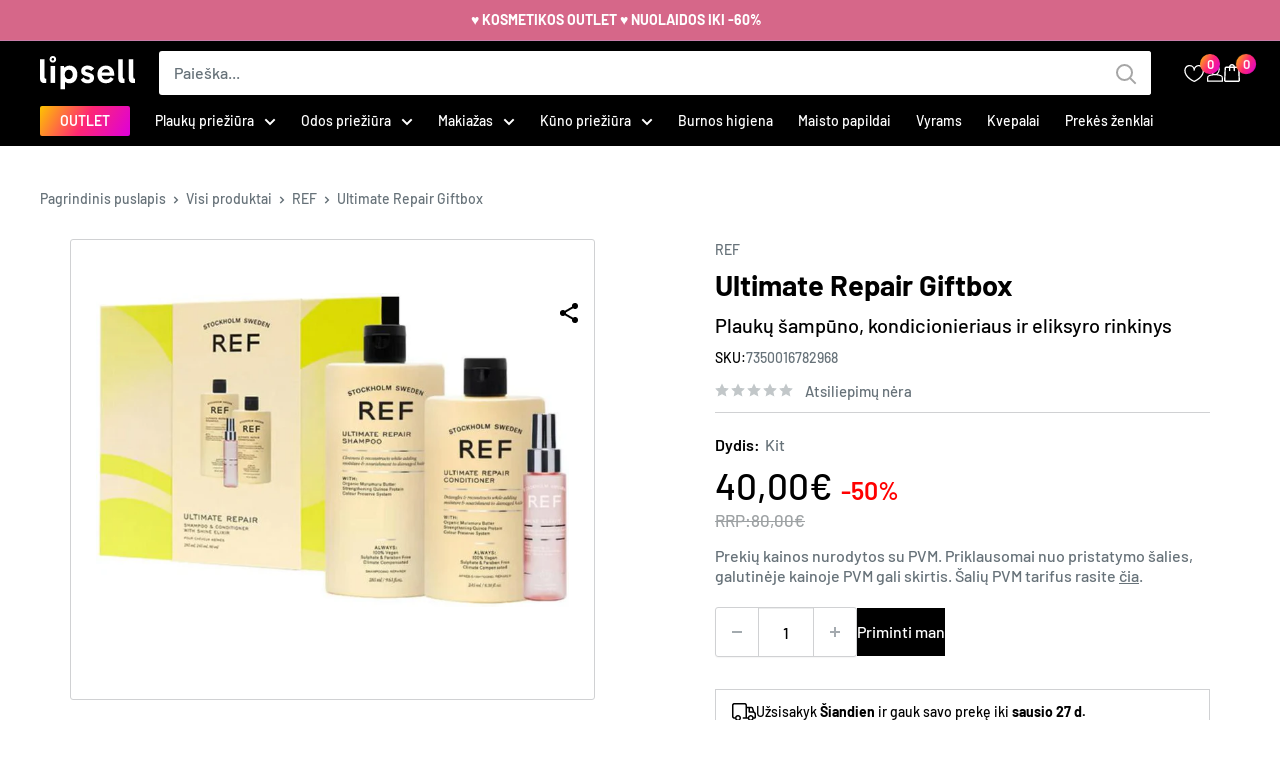

--- FILE ---
content_type: text/html; charset=utf-8
request_url: https://lipsell.lt/products/ultimate-repair-giftbox
body_size: 68778
content:
<!doctype html>
<html class="no-js" lang="lt-LT">
  <head>
   <style>
      .cc-message:before {
        content: "LIPSELL slapukai";
      }#shopify-section-template--22636268814672__1934a6a6-1825-46b3-b538-8392d277417d {
       display: none;
     }

         .first_footer .footer__block-list > .footer__block-item--links:first-child {
            display: none !important;
          }
         .footer__block-list {
           border-bottom: 1px solid rgba(255, 255, 255, 0.5);
         }
         .language_grid {
           display: none!important;
         }
         .footer__aside-item .footer__aside-title {
           display: block!important;
           color: #fff;
         }
         .footer__aside-item--social {
           display: flex;
           gap: 1em;
         }
         #block-text_9bWHCN .footer__collapsible-content .rte p a:before {
           content: '';
            height: 20px;
            display: flex;
            width: 20px;
            background-repeat: no-repeat;
            background-size: contain;
           background-image: url("data:image/svg+xml,%3csvg xmlns='http://www.w3.org/2000/svg' fill='none' stroke='%23ffffff' stroke-linecap='round' stroke-linejoin='round' stroke-width='2' viewBox='0 0 24 24'%3e%3cpath d='M4 4h16c1.1 0 2 .9 2 2v12c0 1.1-.9 2-2 2H4c-1.1 0-2-.9-2-2V6c0-1.1.9-2 2-2z'/%3e%3cpolyline points='22,6 12,13 2,6'/%3e%3c/svg%3e");
         }</style>
  
  
  
    <meta name="google-site-verification" content="JIfIX2QGcZutA-VxJb8gSmka4CqnS-1b98SsykMGbiM" />
    <meta name="facebook-domain-verification" content="yunz5n7u4m8h9dbuayyuacmrax2f24" />
  
  
  
  
  
  
  
  
  
  
  
    <meta name="verify-paysera" content="624744cf8016692437be64745f3c8d0c">
    <script>
  window.consentmo_gcm_initial_state = "7";
  window.consentmo_gcm_state = "1";
  window.consentmo_gcm_security_storage = "strict";
  window.consentmo_gcm_ad_storage = "marketing";
  window.consentmo_gcm_analytics_storage = "analytics";
  window.consentmo_gcm_functionality_storage = "functionality";
  window.consentmo_gcm_personalization_storage = "functionality";
  window.consentmo_gcm_ads_data_redaction = "true";
  window.consentmo_gcm_url_passthrough = "false";
  window.consentmo_gcm_data_layer_name = "dataLayer";
  
  // Google Consent Mode V2 integration script from Consentmo GDPR
  window.isenseRules = {};
  window.isenseRules.gcm = {
      gcmVersion: 2,
      integrationVersion: 3,
      customChanges: false,
      consentUpdated: false,
      initialState: 7,
      isCustomizationEnabled: false,
      adsDataRedaction: true,
      urlPassthrough: false,
      dataLayer: 'dataLayer',
      categories: { ad_personalization: "marketing", ad_storage: "marketing", ad_user_data: "marketing", analytics_storage: "analytics", functionality_storage: "functionality", personalization_storage: "functionality", security_storage: "strict"},
      storage: { ad_personalization: "false", ad_storage: "false", ad_user_data: "false", analytics_storage: "false", functionality_storage: "false", personalization_storage: "false", security_storage: "false", wait_for_update: 2000 }
  };
  if(window.consentmo_gcm_state !== null && window.consentmo_gcm_state !== "" && window.consentmo_gcm_state !== "0") {
    window.isenseRules.gcm.isCustomizationEnabled = true;
    window.isenseRules.gcm.initialState = window.consentmo_gcm_initial_state === null || window.consentmo_gcm_initial_state.trim() === "" ? window.isenseRules.gcm.initialState : window.consentmo_gcm_initial_state;
    window.isenseRules.gcm.categories.ad_storage = window.consentmo_gcm_ad_storage === null || window.consentmo_gcm_ad_storage.trim() === "" ? window.isenseRules.gcm.categories.ad_storage : window.consentmo_gcm_ad_storage;
    window.isenseRules.gcm.categories.ad_user_data = window.consentmo_gcm_ad_storage === null || window.consentmo_gcm_ad_storage.trim() === "" ? window.isenseRules.gcm.categories.ad_user_data : window.consentmo_gcm_ad_storage;
    window.isenseRules.gcm.categories.ad_personalization = window.consentmo_gcm_ad_storage === null || window.consentmo_gcm_ad_storage.trim() === "" ? window.isenseRules.gcm.categories.ad_personalization : window.consentmo_gcm_ad_storage;
    window.isenseRules.gcm.categories.analytics_storage = window.consentmo_gcm_analytics_storage === null || window.consentmo_gcm_analytics_storage.trim() === "" ? window.isenseRules.gcm.categories.analytics_storage : window.consentmo_gcm_analytics_storage;
    window.isenseRules.gcm.categories.functionality_storage = window.consentmo_gcm_functionality_storage === null || window.consentmo_gcm_functionality_storage.trim() === "" ? window.isenseRules.gcm.categories.functionality_storage : window.consentmo_gcm_functionality_storage;
    window.isenseRules.gcm.categories.personalization_storage = window.consentmo_gcm_personalization_storage === null || window.consentmo_gcm_personalization_storage.trim() === "" ? window.isenseRules.gcm.categories.personalization_storage : window.consentmo_gcm_personalization_storage;
    window.isenseRules.gcm.categories.security_storage = window.consentmo_gcm_security_storage === null || window.consentmo_gcm_security_storage.trim() === "" ? window.isenseRules.gcm.categories.security_storage : window.consentmo_gcm_security_storage;
    window.isenseRules.gcm.urlPassthrough = window.consentmo_gcm_url_passthrough === null || window.consentmo_gcm_url_passthrough.trim() === "" ? window.isenseRules.gcm.urlPassthrough : window.consentmo_gcm_url_passthrough;
    window.isenseRules.gcm.adsDataRedaction = window.consentmo_gcm_ads_data_redaction === null || window.consentmo_gcm_ads_data_redaction.trim() === "" ? window.isenseRules.gcm.adsDataRedaction : window.consentmo_gcm_ads_data_redaction;
    window.isenseRules.gcm.dataLayer = window.consentmo_gcm_data_layer_name === null || window.consentmo_gcm_data_layer_name.trim() === "" ? window.isenseRules.gcm.dataLayer : window.consentmo_gcm_data_layer_name;
  }
  window.isenseRules.initializeGcm = function (rules) {
    if(window.isenseRules.gcm.isCustomizationEnabled) {
      rules.initialState = window.isenseRules.gcm.initialState;
      rules.urlPassthrough = window.isenseRules.gcm.urlPassthrough === true || window.isenseRules.gcm.urlPassthrough === 'true';
      rules.adsDataRedaction = window.isenseRules.gcm.adsDataRedaction === true || window.isenseRules.gcm.adsDataRedaction === 'true';
    }
    
    let initialState = parseInt(rules.initialState);
    let marketingBlocked = initialState === 0 || initialState === 2 || initialState === 5 || initialState === 7;
    let analyticsBlocked = initialState === 0 || initialState === 3 || initialState === 6 || initialState === 7;
    let functionalityBlocked = initialState === 4 || initialState === 5 || initialState === 6 || initialState === 7;

    let gdprCache = localStorage.getItem('gdprCache') ? JSON.parse(localStorage.getItem('gdprCache')) : null;
    if (gdprCache && typeof gdprCache.updatedPreferences !== "undefined") {
      let updatedPreferences = gdprCache.updatedPreferences;
      marketingBlocked = parseInt(updatedPreferences.indexOf('marketing')) > -1;
      analyticsBlocked = parseInt(updatedPreferences.indexOf('analytics')) > -1;
      functionalityBlocked = parseInt(updatedPreferences.indexOf('functionality')) > -1;
    }

    Object.entries(rules.categories).forEach(category => {
      if(rules.storage.hasOwnProperty(category[0])) {
        switch(category[1]) {
          case 'strict':
            rules.storage[category[0]] = "granted";
            break;
          case 'marketing':
            rules.storage[category[0]] = marketingBlocked ? "denied" : "granted";
            break;
          case 'analytics':
            rules.storage[category[0]] = analyticsBlocked ? "denied" : "granted";
            break;
          case 'functionality':
            rules.storage[category[0]] = functionalityBlocked ? "denied" : "granted";
            break;
        }
      }
    });
    rules.consentUpdated = true;
    isenseRules.gcm = rules;
  }

  // Google Consent Mode - initialization start
  window.isenseRules.initializeGcm({
    ...window.isenseRules.gcm,
    adsDataRedaction: true,
    urlPassthrough: false,
    initialState: 7
  });

  /*
  * initialState acceptable values:
  * 0 - Set both ad_storage and analytics_storage to denied
  * 1 - Set all categories to granted
  * 2 - Set only ad_storage to denied
  * 3 - Set only analytics_storage to denied
  * 4 - Set only functionality_storage to denied
  * 5 - Set both ad_storage and functionality_storage to denied
  * 6 - Set both analytics_storage and functionality_storage to denied
  * 7 - Set all categories to denied
  */

  window[window.isenseRules.gcm.dataLayer] = window[window.isenseRules.gcm.dataLayer] || [];
  function gtag() { window[window.isenseRules.gcm.dataLayer].push(arguments); }
  gtag("consent", "default", isenseRules.gcm.storage);
  isenseRules.gcm.adsDataRedaction && gtag("set", "ads_data_redaction", isenseRules.gcm.adsDataRedaction);
  isenseRules.gcm.urlPassthrough && gtag("set", "url_passthrough", isenseRules.gcm.urlPassthrough);
</script>
    <meta name="google-site-verification" content="LWI11pPTc3CfVrnEt9tosEPg820l9YUEZDyQhBhmem8" />
    <meta name="google-site-verification" content="nLdQ7bR1Vr-zK0IWpNXRO3z6t8HJ-Mnn1p6It393q5I" />

    <meta charset="utf-8">
    <meta name="viewport" content="width=device-width, initial-scale=1.0, height=device-height, minimum-scale=1.0, maximum-scale=1.0">
    <meta name="theme-color" content="#000000"><title>REF | Ultimate Repair Dovanų Rinkinys | LIPSELL
</title><meta name="description" content="Pakeiskite savo plaukus su REF Stockholm Giftbox 2023: Ultimate Repair. Atkuria tvirtumą, suteikia blizgesio ir maitina, kad spynos būtų šilkinės ir sveikos. Veganiškas, be sulfatų"><link rel="canonical" href="https://lipsell.lt/products/ultimate-repair-giftbox"><link rel="shortcut icon" href="//lipsell.lt/cdn/shop/files/lipsell-favicon_96x96.svg?v=1697726040" type="image/png"><link rel="preconnect" href="https://fonts.shopifycdn.com">
    <link rel="dns-prefetch" href="https://productreviews.shopifycdn.com">
    <link rel="dns-prefetch" href="https://ajax.googleapis.com">
    <link rel="dns-prefetch" href="https://maps.googleapis.com">
    <link rel="dns-prefetch" href="https://maps.gstatic.com">

    <meta property="og:type" content="product">
  <meta property="og:title" content="Ultimate Repair Giftbox"><meta property="og:image" content="http://lipsell.lt/cdn/shop/files/ref-ultimate-repair-set-ref-urunleri-181072-79-B.jpg?v=1731360971">
    <meta property="og:image:secure_url" content="https://lipsell.lt/cdn/shop/files/ref-ultimate-repair-set-ref-urunleri-181072-79-B.jpg?v=1731360971">
    <meta property="og:image:width" content="733">
    <meta property="og:image:height" content="486"><meta property="product:price:amount" content="40,00">
  <meta property="product:price:currency" content="EUR"><meta property="og:description" content="Pakeiskite savo plaukus su REF Stockholm Giftbox 2023: Ultimate Repair. Atkuria tvirtumą, suteikia blizgesio ir maitina, kad spynos būtų šilkinės ir sveikos. Veganiškas, be sulfatų"><meta property="og:url" content="https://lipsell.lt/products/ultimate-repair-giftbox">
<meta property="og:site_name" content="LIPSELL"><meta name="twitter:card" content="summary"><meta name="twitter:title" content="Ultimate Repair Giftbox">
  <meta name="twitter:description" content="Palepinkite savo pažeistus plaukus su išskirtine atgaivinimo procedūra iš REF Stockholm Giftbox 2023 Ultimate Repair. Ši prabangi dovanų dėžutė apima galingą produktų derinį, specialiai sukurtą atstatyti, stiprinti ir suteikti jūsų sruogoms žėrinčią spindesį. Tai tobulas rinkinys tiems, kurie nori paversti savo plaukus šilkiniais ir sveikais. Savybės ir privalumai Atstato ir stiprina pažeistus plaukus, gerindamas jų atsparumą. Suteikia intensyvų blizgesį ir spindesį, šalindamas nuobodumą. Drėkina ir maitina plaukus, gerindamas jų valdomumą. Palieka plaukus šilkinius, lygius ir spindinčius. Be agresyvių cheminių medžiagų ir sulfatų, užtikrinantis švelnią priežiūrą. Veganiškas ir be žiaurumo, atitinkantis etines vertybes. Produkto detalės REF Stockholm Ultimate Repair Giftbox sudaro: REF Stockholm Ultimate Repair šampūnas (285ml): Švelniai valo ir maitina, padeda atstatyti pažeistus plaukus. REF Stockholm Ultimate Repair kondicionierius (245ml): Giliai drėkina ir iššukuoja, suteikdamas šilkinius, lengvai valdomus plaukus. REF Stockholm Shine Elixir (80ml): Stiprina blizgesį ir sukuria nepriekaištingą spindesį">
  <meta name="twitter:image" content="https://lipsell.lt/cdn/shop/files/ref-ultimate-repair-set-ref-urunleri-181072-79-B_600x600_crop_center.jpg?v=1731360971">
    <link rel="preload" href="//lipsell.lt/cdn/fonts/barlow/barlow_n6.329f582a81f63f125e63c20a5a80ae9477df68e1.woff2" as="font" type="font/woff2" crossorigin><link rel="preload" href="//lipsell.lt/cdn/fonts/barlow/barlow_n5.a193a1990790eba0cc5cca569d23799830e90f07.woff2" as="font" type="font/woff2" crossorigin><style>
  @font-face {
  font-family: Barlow;
  font-weight: 600;
  font-style: normal;
  font-display: swap;
  src: url("//lipsell.lt/cdn/fonts/barlow/barlow_n6.329f582a81f63f125e63c20a5a80ae9477df68e1.woff2") format("woff2"),
       url("//lipsell.lt/cdn/fonts/barlow/barlow_n6.0163402e36247bcb8b02716880d0b39568412e9e.woff") format("woff");
}

  @font-face {
  font-family: Barlow;
  font-weight: 500;
  font-style: normal;
  font-display: swap;
  src: url("//lipsell.lt/cdn/fonts/barlow/barlow_n5.a193a1990790eba0cc5cca569d23799830e90f07.woff2") format("woff2"),
       url("//lipsell.lt/cdn/fonts/barlow/barlow_n5.ae31c82169b1dc0715609b8cc6a610b917808358.woff") format("woff");
}

@font-face {
  font-family: Barlow;
  font-weight: 600;
  font-style: normal;
  font-display: swap;
  src: url("//lipsell.lt/cdn/fonts/barlow/barlow_n6.329f582a81f63f125e63c20a5a80ae9477df68e1.woff2") format("woff2"),
       url("//lipsell.lt/cdn/fonts/barlow/barlow_n6.0163402e36247bcb8b02716880d0b39568412e9e.woff") format("woff");
}

@font-face {
  font-family: Barlow;
  font-weight: 600;
  font-style: italic;
  font-display: swap;
  src: url("//lipsell.lt/cdn/fonts/barlow/barlow_i6.5a22bd20fb27bad4d7674cc6e666fb9c77d813bb.woff2") format("woff2"),
       url("//lipsell.lt/cdn/fonts/barlow/barlow_i6.1c8787fcb59f3add01a87f21b38c7ef797e3b3a1.woff") format("woff");
}


  @font-face {
  font-family: Barlow;
  font-weight: 700;
  font-style: normal;
  font-display: swap;
  src: url("//lipsell.lt/cdn/fonts/barlow/barlow_n7.691d1d11f150e857dcbc1c10ef03d825bc378d81.woff2") format("woff2"),
       url("//lipsell.lt/cdn/fonts/barlow/barlow_n7.4fdbb1cb7da0e2c2f88492243ffa2b4f91924840.woff") format("woff");
}

  @font-face {
  font-family: Barlow;
  font-weight: 500;
  font-style: italic;
  font-display: swap;
  src: url("//lipsell.lt/cdn/fonts/barlow/barlow_i5.714d58286997b65cd479af615cfa9bb0a117a573.woff2") format("woff2"),
       url("//lipsell.lt/cdn/fonts/barlow/barlow_i5.0120f77e6447d3b5df4bbec8ad8c2d029d87fb21.woff") format("woff");
}

  @font-face {
  font-family: Barlow;
  font-weight: 700;
  font-style: italic;
  font-display: swap;
  src: url("//lipsell.lt/cdn/fonts/barlow/barlow_i7.50e19d6cc2ba5146fa437a5a7443c76d5d730103.woff2") format("woff2"),
       url("//lipsell.lt/cdn/fonts/barlow/barlow_i7.47e9f98f1b094d912e6fd631cc3fe93d9f40964f.woff") format("woff");
}


  :root {
    --default-text-font-size : 15px;
    --base-text-font-size    : 16px;
    --heading-font-family    : Barlow, sans-serif;
    --heading-font-weight    : 600;
    --heading-font-style     : normal;
    --text-font-family       : Barlow, sans-serif;
    --text-font-weight       : 500;
    --text-font-style        : normal;
    --text-font-bolder-weight: 600;
    --text-link-decoration   : underline;

    --text-color               : #677279;
    --text-color-rgb           : 103, 114, 121;
    --heading-color            : #000000;
    --border-color             : #d0d1d3;
    --border-color-rgb         : 208, 209, 211;
    --form-border-color        : #c3c4c7;
    --accent-color             : #000000;
    --accent-color-rgb         : 0, 0, 0;
    --link-color               : #000000;
    --link-color-hover         : #000000;
    --background               : #ffffff;
    --secondary-background     : #ffffff;
    --secondary-background-rgb : 255, 255, 255;
    --accent-background        : rgba(0, 0, 0, 0.08);

    --input-background: #ffffff;

    --error-color       : #ff0000;
    --error-background  : rgba(255, 0, 0, 0.07);
    --success-color     : #00aa00;
    --success-background: rgba(0, 170, 0, 0.11);

    --primary-button-background      : #000000;
    --primary-button-background-rgb  : 0, 0, 0;
    --primary-button-text-color      : #ffffff;
    --secondary-button-background    : #1e2d7d;
    --secondary-button-background-rgb: 30, 45, 125;
    --secondary-button-text-color    : #ffffff;

    --header-background      : #000000;
    --header-text-color      : #ffffff;
    --header-light-text-color: #a3afef;
    --header-border-color    : rgba(163, 175, 239, 0.3);
    --header-accent-color    : #000000;

    --footer-background-color:    #000000;
    --footer-heading-text-color:  #ffffff;
    --footer-body-text-color:     #aeaeae;
    --footer-body-text-color-rgb: 174, 174, 174;
    --footer-accent-color:        #ffffff;
    --footer-accent-color-rgb:    255, 255, 255;
    --footer-border:              none;
    
    --flickity-arrow-color: #9b9da2;--product-on-sale-accent           : #000000;
    --product-on-sale-accent-rgb       : 0, 0, 0;
    --product-on-sale-color            : #ffffff;
    --product-in-stock-color           : #008a00;
    --product-low-stock-color          : #ee0000;
    --product-sold-out-color           : #8a9297;
    --product-custom-label-1-background: #008a00;
    --product-custom-label-1-color     : #ffffff;
    --product-custom-label-2-background: #00a500;
    --product-custom-label-2-color     : #ffffff;
    --product-review-star-color        : #ffbd00;

    --mobile-container-gutter : 20px;
    --desktop-container-gutter: 40px;

    /* Shopify related variables */
    --payment-terms-background-color: #ffffff;
  }
</style>

<script>
  // IE11 does not have support for CSS variables, so we have to polyfill them
  if (!(((window || {}).CSS || {}).supports && window.CSS.supports('(--a: 0)'))) {
    const script = document.createElement('script');
    script.type = 'text/javascript';
    script.src = 'https://cdn.jsdelivr.net/npm/css-vars-ponyfill@2';
    script.onload = function() {
      cssVars({});
    };

    document.getElementsByTagName('head')[0].appendChild(script);
  }
</script>

<script>window.performance && window.performance.mark && window.performance.mark('shopify.content_for_header.start');</script><meta name="google-site-verification" content="NSSPWG5JoHTcP0ezSMaOLmt-_gQBdG0zCp1lBMeuzcw">
<meta id="shopify-digital-wallet" name="shopify-digital-wallet" content="/56874958892/digital_wallets/dialog">
<meta name="shopify-checkout-api-token" content="79a024425717839fb6bbcf44fae80e98">
<meta id="in-context-paypal-metadata" data-shop-id="56874958892" data-venmo-supported="false" data-environment="production" data-locale="en_US" data-paypal-v4="true" data-currency="EUR">

<link rel="alternate" hreflang="lt" href="https://lipsell.lt/products/ultimate-repair-giftbox">
<link rel="alternate" hreflang="de-DE" href="https://lipsell.de/products/ultimate-repair-giftbox">
<link rel="alternate" hreflang="fr-FR" href="https://lipsell.fr/products/ultimate-repair-giftbox">
<link rel="alternate" hreflang="de-AT" href="https://lipsell.at/products/ultimate-repair-giftbox">
<link rel="alternate" hreflang="sv-SE" href="https://lipsell.se/products/ultimate-repair-giftbox">
<link rel="alternate" hreflang="fi-FI" href="https://lipsell.fi/products/ultimate-repair-giftbox">
<link rel="alternate" hreflang="lv-LV" href="https://lipsell.lv/products/ultimate-repair-giftbox">
<link rel="alternate" hreflang="pl-PL" href="https://lipsell.pl/products/ultimate-repair-giftbox">
<link rel="alternate" hreflang="da-DK" href="https://lipsell.dk/products/ultimate-repair-giftbox">
<link rel="alternate" hreflang="nl-NL" href="https://lipsell.nl/products/ultimate-repair-giftbox">
<link rel="alternate" hreflang="es-ES" href="https://lipsell.es/products/ultimate-repair-giftbox">
<link rel="alternate" hreflang="pt-PT" href="https://lipsell.pt/products/ultimate-repair-giftbox">
<link rel="alternate" hreflang="cs-CZ" href="https://lipsell.cz/products/ultimate-repair-giftbox">
<link rel="alternate" hreflang="ro-RO" href="https://lipsell.ro/products/ultimate-repair-giftbox">
<link rel="alternate" hreflang="el-GR" href="https://lipsell.gr/products/ultimate-repair-giftbox">
<link rel="alternate" hreflang="en-GB" href="https://lipsell.co.uk/products/ultimate-repair-giftbox">
<link rel="alternate" hreflang="nl-BE" href="https://lipsell.be/products/ultimate-repair-giftbox">
<link rel="alternate" hreflang="de-CH" href="https://lipsell.ch/products/ultimate-repair-giftbox">
<link rel="alternate" hreflang="it-IT" href="https://lipsell.it/products/ultimate-repair-giftbox">
<link rel="alternate" hreflang="et-EE" href="https://lipsell.ee/products/ultimate-repair-giftbox">
<link rel="alternate" type="application/json+oembed" href="https://lipsell.lt/products/ultimate-repair-giftbox.oembed">
<script async="async" src="/checkouts/internal/preloads.js?locale=lt-LT"></script>
<link rel="preconnect" href="https://shop.app" crossorigin="anonymous">
<script async="async" src="https://shop.app/checkouts/internal/preloads.js?locale=lt-LT&shop_id=56874958892" crossorigin="anonymous"></script>
<script id="apple-pay-shop-capabilities" type="application/json">{"shopId":56874958892,"countryCode":"LT","currencyCode":"EUR","merchantCapabilities":["supports3DS"],"merchantId":"gid:\/\/shopify\/Shop\/56874958892","merchantName":"LIPSELL","requiredBillingContactFields":["postalAddress","email","phone"],"requiredShippingContactFields":["postalAddress","email","phone"],"shippingType":"shipping","supportedNetworks":["visa","masterCard"],"total":{"type":"pending","label":"LIPSELL","amount":"1.00"},"shopifyPaymentsEnabled":true,"supportsSubscriptions":true}</script>
<script id="shopify-features" type="application/json">{"accessToken":"79a024425717839fb6bbcf44fae80e98","betas":["rich-media-storefront-analytics"],"domain":"lipsell.lt","predictiveSearch":true,"shopId":56874958892,"locale":"lt"}</script>
<script>var Shopify = Shopify || {};
Shopify.shop = "kvepaliukai.myshopify.com";
Shopify.locale = "lt";
Shopify.currency = {"active":"EUR","rate":"1.0"};
Shopify.country = "LT";
Shopify.theme = {"name":"Lipsell","id":168067891536,"schema_name":"Warehouse","schema_version":"2.6.6","theme_store_id":null,"role":"main"};
Shopify.theme.handle = "null";
Shopify.theme.style = {"id":null,"handle":null};
Shopify.cdnHost = "lipsell.lt/cdn";
Shopify.routes = Shopify.routes || {};
Shopify.routes.root = "/";</script>
<script type="module">!function(o){(o.Shopify=o.Shopify||{}).modules=!0}(window);</script>
<script>!function(o){function n(){var o=[];function n(){o.push(Array.prototype.slice.apply(arguments))}return n.q=o,n}var t=o.Shopify=o.Shopify||{};t.loadFeatures=n(),t.autoloadFeatures=n()}(window);</script>
<script>
  window.ShopifyPay = window.ShopifyPay || {};
  window.ShopifyPay.apiHost = "shop.app\/pay";
  window.ShopifyPay.redirectState = null;
</script>
<script id="shop-js-analytics" type="application/json">{"pageType":"product"}</script>
<script defer="defer" async type="module" src="//lipsell.lt/cdn/shopifycloud/shop-js/modules/v2/client.init-shop-cart-sync_BT-GjEfc.en.esm.js"></script>
<script defer="defer" async type="module" src="//lipsell.lt/cdn/shopifycloud/shop-js/modules/v2/chunk.common_D58fp_Oc.esm.js"></script>
<script defer="defer" async type="module" src="//lipsell.lt/cdn/shopifycloud/shop-js/modules/v2/chunk.modal_xMitdFEc.esm.js"></script>
<script type="module">
  await import("//lipsell.lt/cdn/shopifycloud/shop-js/modules/v2/client.init-shop-cart-sync_BT-GjEfc.en.esm.js");
await import("//lipsell.lt/cdn/shopifycloud/shop-js/modules/v2/chunk.common_D58fp_Oc.esm.js");
await import("//lipsell.lt/cdn/shopifycloud/shop-js/modules/v2/chunk.modal_xMitdFEc.esm.js");

  window.Shopify.SignInWithShop?.initShopCartSync?.({"fedCMEnabled":true,"windoidEnabled":true});

</script>
<script>
  window.Shopify = window.Shopify || {};
  if (!window.Shopify.featureAssets) window.Shopify.featureAssets = {};
  window.Shopify.featureAssets['shop-js'] = {"shop-cart-sync":["modules/v2/client.shop-cart-sync_DZOKe7Ll.en.esm.js","modules/v2/chunk.common_D58fp_Oc.esm.js","modules/v2/chunk.modal_xMitdFEc.esm.js"],"init-fed-cm":["modules/v2/client.init-fed-cm_B6oLuCjv.en.esm.js","modules/v2/chunk.common_D58fp_Oc.esm.js","modules/v2/chunk.modal_xMitdFEc.esm.js"],"shop-cash-offers":["modules/v2/client.shop-cash-offers_D2sdYoxE.en.esm.js","modules/v2/chunk.common_D58fp_Oc.esm.js","modules/v2/chunk.modal_xMitdFEc.esm.js"],"shop-login-button":["modules/v2/client.shop-login-button_QeVjl5Y3.en.esm.js","modules/v2/chunk.common_D58fp_Oc.esm.js","modules/v2/chunk.modal_xMitdFEc.esm.js"],"pay-button":["modules/v2/client.pay-button_DXTOsIq6.en.esm.js","modules/v2/chunk.common_D58fp_Oc.esm.js","modules/v2/chunk.modal_xMitdFEc.esm.js"],"shop-button":["modules/v2/client.shop-button_DQZHx9pm.en.esm.js","modules/v2/chunk.common_D58fp_Oc.esm.js","modules/v2/chunk.modal_xMitdFEc.esm.js"],"avatar":["modules/v2/client.avatar_BTnouDA3.en.esm.js"],"init-windoid":["modules/v2/client.init-windoid_CR1B-cfM.en.esm.js","modules/v2/chunk.common_D58fp_Oc.esm.js","modules/v2/chunk.modal_xMitdFEc.esm.js"],"init-shop-for-new-customer-accounts":["modules/v2/client.init-shop-for-new-customer-accounts_C_vY_xzh.en.esm.js","modules/v2/client.shop-login-button_QeVjl5Y3.en.esm.js","modules/v2/chunk.common_D58fp_Oc.esm.js","modules/v2/chunk.modal_xMitdFEc.esm.js"],"init-shop-email-lookup-coordinator":["modules/v2/client.init-shop-email-lookup-coordinator_BI7n9ZSv.en.esm.js","modules/v2/chunk.common_D58fp_Oc.esm.js","modules/v2/chunk.modal_xMitdFEc.esm.js"],"init-shop-cart-sync":["modules/v2/client.init-shop-cart-sync_BT-GjEfc.en.esm.js","modules/v2/chunk.common_D58fp_Oc.esm.js","modules/v2/chunk.modal_xMitdFEc.esm.js"],"shop-toast-manager":["modules/v2/client.shop-toast-manager_DiYdP3xc.en.esm.js","modules/v2/chunk.common_D58fp_Oc.esm.js","modules/v2/chunk.modal_xMitdFEc.esm.js"],"init-customer-accounts":["modules/v2/client.init-customer-accounts_D9ZNqS-Q.en.esm.js","modules/v2/client.shop-login-button_QeVjl5Y3.en.esm.js","modules/v2/chunk.common_D58fp_Oc.esm.js","modules/v2/chunk.modal_xMitdFEc.esm.js"],"init-customer-accounts-sign-up":["modules/v2/client.init-customer-accounts-sign-up_iGw4briv.en.esm.js","modules/v2/client.shop-login-button_QeVjl5Y3.en.esm.js","modules/v2/chunk.common_D58fp_Oc.esm.js","modules/v2/chunk.modal_xMitdFEc.esm.js"],"shop-follow-button":["modules/v2/client.shop-follow-button_CqMgW2wH.en.esm.js","modules/v2/chunk.common_D58fp_Oc.esm.js","modules/v2/chunk.modal_xMitdFEc.esm.js"],"checkout-modal":["modules/v2/client.checkout-modal_xHeaAweL.en.esm.js","modules/v2/chunk.common_D58fp_Oc.esm.js","modules/v2/chunk.modal_xMitdFEc.esm.js"],"shop-login":["modules/v2/client.shop-login_D91U-Q7h.en.esm.js","modules/v2/chunk.common_D58fp_Oc.esm.js","modules/v2/chunk.modal_xMitdFEc.esm.js"],"lead-capture":["modules/v2/client.lead-capture_BJmE1dJe.en.esm.js","modules/v2/chunk.common_D58fp_Oc.esm.js","modules/v2/chunk.modal_xMitdFEc.esm.js"],"payment-terms":["modules/v2/client.payment-terms_Ci9AEqFq.en.esm.js","modules/v2/chunk.common_D58fp_Oc.esm.js","modules/v2/chunk.modal_xMitdFEc.esm.js"]};
</script>
<script>(function() {
  var isLoaded = false;
  function asyncLoad() {
    if (isLoaded) return;
    isLoaded = true;
    var urls = ["https:\/\/cdn.s3.pop-convert.com\/pcjs.production.min.js?unique_id=kvepaliukai.myshopify.com\u0026shop=kvepaliukai.myshopify.com","https:\/\/script.pop-convert.com\/new-micro\/production.pc.min.js?unique_id=kvepaliukai.myshopify.com\u0026shop=kvepaliukai.myshopify.com","https:\/\/production.parcely.app\/map_cart.js?shop=kvepaliukai.myshopify.com"];
    for (var i = 0; i < urls.length; i++) {
      var s = document.createElement('script');
      s.type = 'text/javascript';
      s.async = true;
      s.src = urls[i];
      var x = document.getElementsByTagName('script')[0];
      x.parentNode.insertBefore(s, x);
    }
  };
  if(window.attachEvent) {
    window.attachEvent('onload', asyncLoad);
  } else {
    window.addEventListener('load', asyncLoad, false);
  }
})();</script>
<script id="__st">var __st={"a":56874958892,"offset":7200,"reqid":"c6f22b39-bad2-4777-8f67-c2ed5368b85e-1769121613","pageurl":"lipsell.lt\/products\/ultimate-repair-giftbox","u":"b8ab53df7903","p":"product","rtyp":"product","rid":9224156676432};</script>
<script>window.ShopifyPaypalV4VisibilityTracking = true;</script>
<script id="captcha-bootstrap">!function(){'use strict';const t='contact',e='account',n='new_comment',o=[[t,t],['blogs',n],['comments',n],[t,'customer']],c=[[e,'customer_login'],[e,'guest_login'],[e,'recover_customer_password'],[e,'create_customer']],r=t=>t.map((([t,e])=>`form[action*='/${t}']:not([data-nocaptcha='true']) input[name='form_type'][value='${e}']`)).join(','),a=t=>()=>t?[...document.querySelectorAll(t)].map((t=>t.form)):[];function s(){const t=[...o],e=r(t);return a(e)}const i='password',u='form_key',d=['recaptcha-v3-token','g-recaptcha-response','h-captcha-response',i],f=()=>{try{return window.sessionStorage}catch{return}},m='__shopify_v',_=t=>t.elements[u];function p(t,e,n=!1){try{const o=window.sessionStorage,c=JSON.parse(o.getItem(e)),{data:r}=function(t){const{data:e,action:n}=t;return t[m]||n?{data:e,action:n}:{data:t,action:n}}(c);for(const[e,n]of Object.entries(r))t.elements[e]&&(t.elements[e].value=n);n&&o.removeItem(e)}catch(o){console.error('form repopulation failed',{error:o})}}const l='form_type',E='cptcha';function T(t){t.dataset[E]=!0}const w=window,h=w.document,L='Shopify',v='ce_forms',y='captcha';let A=!1;((t,e)=>{const n=(g='f06e6c50-85a8-45c8-87d0-21a2b65856fe',I='https://cdn.shopify.com/shopifycloud/storefront-forms-hcaptcha/ce_storefront_forms_captcha_hcaptcha.v1.5.2.iife.js',D={infoText:'Saugo „hCaptcha“',privacyText:'Privatumas',termsText:'Sąlygos'},(t,e,n)=>{const o=w[L][v],c=o.bindForm;if(c)return c(t,g,e,D).then(n);var r;o.q.push([[t,g,e,D],n]),r=I,A||(h.body.append(Object.assign(h.createElement('script'),{id:'captcha-provider',async:!0,src:r})),A=!0)});var g,I,D;w[L]=w[L]||{},w[L][v]=w[L][v]||{},w[L][v].q=[],w[L][y]=w[L][y]||{},w[L][y].protect=function(t,e){n(t,void 0,e),T(t)},Object.freeze(w[L][y]),function(t,e,n,w,h,L){const[v,y,A,g]=function(t,e,n){const i=e?o:[],u=t?c:[],d=[...i,...u],f=r(d),m=r(i),_=r(d.filter((([t,e])=>n.includes(e))));return[a(f),a(m),a(_),s()]}(w,h,L),I=t=>{const e=t.target;return e instanceof HTMLFormElement?e:e&&e.form},D=t=>v().includes(t);t.addEventListener('submit',(t=>{const e=I(t);if(!e)return;const n=D(e)&&!e.dataset.hcaptchaBound&&!e.dataset.recaptchaBound,o=_(e),c=g().includes(e)&&(!o||!o.value);(n||c)&&t.preventDefault(),c&&!n&&(function(t){try{if(!f())return;!function(t){const e=f();if(!e)return;const n=_(t);if(!n)return;const o=n.value;o&&e.removeItem(o)}(t);const e=Array.from(Array(32),(()=>Math.random().toString(36)[2])).join('');!function(t,e){_(t)||t.append(Object.assign(document.createElement('input'),{type:'hidden',name:u})),t.elements[u].value=e}(t,e),function(t,e){const n=f();if(!n)return;const o=[...t.querySelectorAll(`input[type='${i}']`)].map((({name:t})=>t)),c=[...d,...o],r={};for(const[a,s]of new FormData(t).entries())c.includes(a)||(r[a]=s);n.setItem(e,JSON.stringify({[m]:1,action:t.action,data:r}))}(t,e)}catch(e){console.error('failed to persist form',e)}}(e),e.submit())}));const S=(t,e)=>{t&&!t.dataset[E]&&(n(t,e.some((e=>e===t))),T(t))};for(const o of['focusin','change'])t.addEventListener(o,(t=>{const e=I(t);D(e)&&S(e,y())}));const B=e.get('form_key'),M=e.get(l),P=B&&M;t.addEventListener('DOMContentLoaded',(()=>{const t=y();if(P)for(const e of t)e.elements[l].value===M&&p(e,B);[...new Set([...A(),...v().filter((t=>'true'===t.dataset.shopifyCaptcha))])].forEach((e=>S(e,t)))}))}(h,new URLSearchParams(w.location.search),n,t,e,['guest_login'])})(!0,!0)}();</script>
<script integrity="sha256-4kQ18oKyAcykRKYeNunJcIwy7WH5gtpwJnB7kiuLZ1E=" data-source-attribution="shopify.loadfeatures" defer="defer" src="//lipsell.lt/cdn/shopifycloud/storefront/assets/storefront/load_feature-a0a9edcb.js" crossorigin="anonymous"></script>
<script crossorigin="anonymous" defer="defer" src="//lipsell.lt/cdn/shopifycloud/storefront/assets/shopify_pay/storefront-65b4c6d7.js?v=20250812"></script>
<script data-source-attribution="shopify.dynamic_checkout.dynamic.init">var Shopify=Shopify||{};Shopify.PaymentButton=Shopify.PaymentButton||{isStorefrontPortableWallets:!0,init:function(){window.Shopify.PaymentButton.init=function(){};var t=document.createElement("script");t.src="https://lipsell.lt/cdn/shopifycloud/portable-wallets/latest/portable-wallets.lt.js",t.type="module",document.head.appendChild(t)}};
</script>
<script data-source-attribution="shopify.dynamic_checkout.buyer_consent">
  function portableWalletsHideBuyerConsent(e){var t=document.getElementById("shopify-buyer-consent"),n=document.getElementById("shopify-subscription-policy-button");t&&n&&(t.classList.add("hidden"),t.setAttribute("aria-hidden","true"),n.removeEventListener("click",e))}function portableWalletsShowBuyerConsent(e){var t=document.getElementById("shopify-buyer-consent"),n=document.getElementById("shopify-subscription-policy-button");t&&n&&(t.classList.remove("hidden"),t.removeAttribute("aria-hidden"),n.addEventListener("click",e))}window.Shopify?.PaymentButton&&(window.Shopify.PaymentButton.hideBuyerConsent=portableWalletsHideBuyerConsent,window.Shopify.PaymentButton.showBuyerConsent=portableWalletsShowBuyerConsent);
</script>
<script data-source-attribution="shopify.dynamic_checkout.cart.bootstrap">document.addEventListener("DOMContentLoaded",(function(){function t(){return document.querySelector("shopify-accelerated-checkout-cart, shopify-accelerated-checkout")}if(t())Shopify.PaymentButton.init();else{new MutationObserver((function(e,n){t()&&(Shopify.PaymentButton.init(),n.disconnect())})).observe(document.body,{childList:!0,subtree:!0})}}));
</script>
<link id="shopify-accelerated-checkout-styles" rel="stylesheet" media="screen" href="https://lipsell.lt/cdn/shopifycloud/portable-wallets/latest/accelerated-checkout-backwards-compat.css" crossorigin="anonymous">
<style id="shopify-accelerated-checkout-cart">
        #shopify-buyer-consent {
  margin-top: 1em;
  display: inline-block;
  width: 100%;
}

#shopify-buyer-consent.hidden {
  display: none;
}

#shopify-subscription-policy-button {
  background: none;
  border: none;
  padding: 0;
  text-decoration: underline;
  font-size: inherit;
  cursor: pointer;
}

#shopify-subscription-policy-button::before {
  box-shadow: none;
}

      </style>

<script>window.performance && window.performance.mark && window.performance.mark('shopify.content_for_header.end');</script>
<script>
    document.addEventListener("DOMContentLoaded", function () {
        function _transcyReplaceTagTranscy(node) {
            node.childNodes.forEach(function (el) {
                if (el.nodeType === 3) {  // If this is a text node, replace the text
                    if (el.nodeValue.trim() !== "" && (el.nodeValue.includes('<tc>') || el.nodeValue.includes('</tc>') || el.nodeValue.includes('<transcy>') || el.nodeValue.includes('</transcy>'))) {
                        el.nodeValue = el.nodeValue.replace('<tc>', '').replace('</tc>', '').replace('<transcy>', '').replace('</transcy>', '').replace(/&amp;/gi, "&");
                    }
                } else { // Else recurse on this node
                    _transcyReplaceTagTranscy(el);
                }
            })
        }
        setTimeout(function(){ 
            [].forEach.call(document.body.getElementsByTagName('*'), function (element) {
                _transcyReplaceTagTranscy(element)
            });
        }, 500);
    });
  </script> 
    <link href="//lipsell.lt/cdn/shop/t/17/assets/theme.css?v=158199147830116737091744304502" rel="stylesheet" type="text/css" media="all" />
    <link href="//lipsell.lt/cdn/shop/t/17/assets/reviews-carousel.css?v=37312371777594458681759955264" rel="stylesheet" type="text/css" media="all" />
    <link href="//lipsell.lt/cdn/shop/t/17/assets/usp-bar.css?v=73202815696623114441758014480" rel="stylesheet" type="text/css" media="all" />
    <link href="//lipsell.lt/cdn/shop/t/17/assets/custom.css?v=82366106327608320641763764151" rel="stylesheet" type="text/css" media="all" />
    <link href="//lipsell.lt/cdn/shop/t/17/assets/colors.css?v=139135667777654832611743690264" rel="stylesheet" type="text/css" media="all" />
    <link href="//lipsell.lt/cdn/shop/t/17/assets/theme.js?v=130159774458856625901728265398" as="script" rel="preload">
    
      <link href="//lipsell.lt/cdn/shop/t/17/assets/fancybox.css?v=162526304226350436081723366034" rel="stylesheet" type="text/css" media="all" />
      <link href="//lipsell.lt/cdn/shop/t/17/assets/share-button.css?v=153621533971683403881715093994" rel="stylesheet" type="text/css" media="all" />
      <link href="//lipsell.lt/cdn/shop/t/17/assets/product.css?v=16459855643323506611733345945" rel="stylesheet" type="text/css" media="all" />
    
    
  <script type="application/ld+json">
  {
    "@context": "http://schema.org",
    "@type": "Product",
    "offers": [{
          "@type": "Offer",
          "name": "Kit",
          "availability":"https://schema.org/OutOfStock",
          "price": 40.0,
          "priceCurrency": "EUR",
          "priceValidUntil": "2026-02-02","sku": "7350016782968","url": "/products/ultimate-repair-giftbox?variant=48604247228752"
        }
],
      "gtin13": "7350016782968",
      "productId": "7350016782968",
    "brand": {
      "name": "REF"
    },
    "name": "Ultimate Repair Giftbox",
    "description": "Palepinkite savo pažeistus plaukus su išskirtine atgaivinimo procedūra iš REF Stockholm Giftbox 2023 Ultimate Repair. Ši prabangi dovanų dėžutė apima galingą produktų derinį, specialiai sukurtą atstatyti, stiprinti ir suteikti jūsų sruogoms žėrinčią spindesį. Tai tobulas rinkinys tiems, kurie nori paversti savo plaukus šilkiniais ir sveikais.\nSavybės ir privalumai\n\nAtstato ir stiprina pažeistus plaukus, gerindamas jų atsparumą.\nSuteikia intensyvų blizgesį ir spindesį, šalindamas nuobodumą.\nDrėkina ir maitina plaukus, gerindamas jų valdomumą.\nPalieka plaukus šilkinius, lygius ir spindinčius.\nBe agresyvių cheminių medžiagų ir sulfatų, užtikrinantis švelnią priežiūrą.\nVeganiškas ir be žiaurumo, atitinkantis etines vertybes.\n\nProdukto detalės\nREF Stockholm Ultimate Repair Giftbox sudaro:\n\nREF Stockholm Ultimate Repair šampūnas (285ml): Švelniai valo ir maitina, padeda atstatyti pažeistus plaukus.\nREF Stockholm Ultimate Repair kondicionierius (245ml): Giliai drėkina ir iššukuoja, suteikdamas šilkinius, lengvai valdomus plaukus.\nREF Stockholm Shine Elixir (80ml): Stiprina blizgesį ir sukuria nepriekaištingą spindesį sveikai atrodančiam plaukui.\n\nTinkamiausi vartotojai\/naudojimo atvejai\nŠi dovanų dėžutė tinka visų tipų plaukams, ypač pažeistiems. Ji puikiai tinka tiems, kurie siekia atgaivinti savo plaukus ir namuose pasiekti saloninį rezultatą. Palepinkite save arba padovanokite kam nors ypatingam prabangų plaukų priežiūros potyrį.",
    "category": "",
    "url": "/products/ultimate-repair-giftbox",
    "sku": "7350016782968",
    "image": {
      "@type": "ImageObject",
      "url": "https://lipsell.lt/cdn/shop/files/ref-ultimate-repair-set-ref-urunleri-181072-79-B_1024x.jpg?v=1731360971",
      "image": "https://lipsell.lt/cdn/shop/files/ref-ultimate-repair-set-ref-urunleri-181072-79-B_1024x.jpg?v=1731360971",
      "name": "#Size_Kit",
      "width": "1024",
      "height": "1024"
    }
  }
  </script>



  <script type="application/ld+json">
  {
    "@context": "http://schema.org",
    "@type": "BreadcrumbList",
  "itemListElement": [{
      "@type": "ListItem",
      "position": 1,
      "name": "Pagrindinis puslapis",
      "item": "https://lipsell.lt"
    },{
          "@type": "ListItem",
          "position": 2,
          "name": "Ultimate Repair Giftbox",
          "item": "https://lipsell.lt/products/ultimate-repair-giftbox"
        }]
  }
  </script>

    
    <script>
      // This allows to expose several variables to the global scope, to be used in scripts
      window.theme = {
        pageType: "product",
        cartCount: 0,
        moneyFormat: "{{amount_with_comma_separator}} €",
        moneyWithCurrencyFormat: "{{amount_with_comma_separator}} EUR",
        currencyCodeEnabled: false,
        showDiscount: true,
        discountMode: "percentage",
        searchMode: "product,article",
        searchUnavailableProducts: "last",
        cartType: "drawer"
      };

      window.routes = {
        rootUrl: "\/",
        rootUrlWithoutSlash: '',
        cartUrl: "\/cart",
        cartAddUrl: "\/cart\/add",
        cartChangeUrl: "\/cart\/change",
        searchUrl: "\/search",
        productRecommendationsUrl: "\/recommendations\/products"
      };

      window.languages = {
        productRegularPrice: "Reguliari kaina",
        productSalePrice: "Pardavimo kaina",
        collectionOnSaleLabel: "{{savings}}",
        productFormUnavailable: "Nėra",
        productFormAddToCart: "Į krepšelį",
        productFormSoldOut: "Išparduota",
        productAdded: "Prekė buvo pridėta į krepšelį",
        productAddedShort: "Pridėta!",
        shippingEstimatorNoResults: "Jūsų adresu nepavyko rasti jokių siuntų.",
        shippingEstimatorOneResult: "Jūsų adresui taikomas vienas pristatymo tarifas:",
        shippingEstimatorMultipleResults: "Jūsų adresu yra {{{count}} pristatymo tarifai:",
        shippingEstimatorErrors: "Yra keletas klaidų:"
      };

      window.lazySizesConfig = {
        loadHidden: false,
        hFac: 0.8,
        expFactor: 3,
        customMedia: {
          '--phone': '(max-width: 640px)',
          '--tablet': '(min-width: 641px) and (max-width: 1023px)',
          '--lap': '(min-width: 1024px)'
        }
      };

      document.documentElement.className = document.documentElement.className.replace('no-js', 'js');
    </script><script src="//lipsell.lt/cdn/shop/t/17/assets/theme.js?v=130159774458856625901728265398" defer></script>
    <script src="//lipsell.lt/cdn/shop/t/17/assets/custom.js?v=37135920826828809791731339564" defer></script>
    
       <script src="//lipsell.lt/cdn/shop/t/17/assets/share-button.js?v=61594602424468017581715093994" defer></script>
    
<script>
        (function () {
          window.onpageshow = function() {
            // We force re-freshing the cart content onpageshow, as most browsers will serve a cache copy when hitting the
            // back button, which cause staled data
            document.documentElement.dispatchEvent(new CustomEvent('cart:refresh', {
              bubbles: true,
              detail: {scrollToTop: false}
            }));
          };
        })();
      </script><script src="//lipsell.lt/cdn/shop/t/17/assets/bss-file-configdata.js?v=19453381437224918031715093994" type="text/javascript"></script><script>
              if (typeof BSS_PL == 'undefined') {
                  var BSS_PL = {};
              }
              
              var bssPlApiServer = "https://product-labels-pro.bsscommerce.com";
              BSS_PL.customerTags = 'null';
              BSS_PL.configData = configDatas;
              BSS_PL.storeId = 28831;
              BSS_PL.currentPlan = "false";
              BSS_PL.storeIdCustomOld = "10678";
              BSS_PL.storeIdOldWIthPriority = "12200";
              BSS_PL.apiServerProduction = "https://product-labels-pro.bsscommerce.com";
              
              </script>
          <style>
.homepage-slideshow .slick-slide .bss_pl_img {
    visibility: hidden !important;
}
</style><script>function fixBugForStores($, BSS_PL, parent, page, htmlLabel) { return false;}</script>
                    



<!-- BEGIN app block: shopify://apps/consentmo-gdpr/blocks/gdpr_cookie_consent/4fbe573f-a377-4fea-9801-3ee0858cae41 --><!-- BEGIN app snippet: consentmo-metafields -->

  <!-- Metafields code added by Consentmo GDPR -->
  

  <script type="text/javascript">
      window.isense_gdpr_privacy_policy_text = "Privatumo politika";
      window.imprint_link_text = "";
      window.isense_gdpr_accept_button_text = "PRIIMTI VISUS";
      window.isense_gdpr_close_button_text = "Uždaryti";
      window.isense_gdpr_reject_button_text = "Atmesti";
      window.isense_gdpr_change_cookies_text = "Nustatymai";
      window.isense_widget_content = "Slapukų nustatymai";
      window.isense_gdpr_text = "Ši svetainė naudoja slapukus, kad užtikrintų Jums geriausią patirtį mūsų svetainėje. Rekomenduojame naudoti ir papildomus slapukus, kad gautumėte pasiūlymus pagal Jūsų poreikius.";
      window.isense_gdpr_dialog_title = "";

      window.isense_gdpr_strict_cookies_checkbox = "Griežtai būtini slapukai";
      window.isense_gdpr_strict_cookies_text = "Šie slapukai yra būtini svetainės veikimui ir negali būti išjungti. Tokie slapukai nustatomi tik reaguojant į jūsų atliktus veiksmus, tokius kaip kalbos, valiutos, prisijungimo sesija, privatumo nustatymai. Galite nustatyti savo naršyklę blokuoti šiuos slapukus, tačiau tai gali paveikti svetainės veikimą.";
      window.isense_gdpr_strict_cookies_info_header = "Griežti slapukai";

      window.isense_gdpr_analytics_cookies_checkbox = "Analitika ir statistika";
      window.isense_gdpr_analytics_cookies_text = "Šie slapukai leidžia mums matuoti lankytojų srautą ir matyti srauto šaltinius, renkant informaciją duomenų rinkiniuose. Jie taip pat padeda mums suprasti, kurie produktai ir veiksmai yra populiaresni nei kiti.";
      window.isense_gdpr_analytics_cookies_info_header = "Analitinių slapukų informacija";

      window.isense_gdpr_marketing_cookies_checkbox = "Rinkodaros ir atkurimo slapukai";
      window.isense_gdpr_marketing_cookies_text = "Šie slapukai paprastai nustatomi mūsų rinkodaros ir reklamos partnerių. Jie gali būti naudojami kuriant jūsų interesų profilį ir vėliau rodyti jums atitinkamas reklamas. Jei nesutinkate su šiais slapukais, jūs nepatirsite tikslinių reklamų, atitinkančių jūsų interesus.";
      window.isense_gdpr_marketing_cookies_info_header = "Rinkodaros slapukų informacija";

      window.isense_gdpr_functionality_cookies_checkbox = "Funkciniai slapukai";
      window.isense_gdpr_functionality_cookies_text = "Šie slapukai leidžia mūsų svetainei pasiūlyti papildomas funkcijas ir asmeninius nustatymus. Juos gali nustatyti mes arba trečiųjų šalių paslaugų teikėjai, kuriuos įdėjome į savo puslapius. Jei nesutinkate su šiais slapukais, šios ar kai kurios iš šių paslaugų gali neveikti tinkamai.";
      window.isense_gdpr_functionality_cookies_info_header = "Funkciniai slapukų informacija";

      window.isense_gdpr_cross_domain_consent_sharing_title = "";
      window.isense_gdpr_cross_domain_consent_sharing_text = "";
      window.isense_gdpr_cross_domain_consent_sharing_list = "";

      window.isense_gdpr_popup_header = "Pasirinkite, kokius slapukus norite priimti.";

      
      window.isense_gdpr_popup_description = "";
      

      window.isense_gdpr_dismiss_button_text = "Uždaryti";

      window.isense_gdpr_accept_selected_button_text = "Išsaugoti pasirinkimą";
      window.isense_gdpr_accept_all_button_text = "PRIIMTI VISUS";
      window.isense_gdpr_reject_all_button_text = "Atmesti viską";

      window.isense_gdpr_data_collection_text = "*Paspaudęs aukščiau esančius mygtukus, sutinku, kad būtų renkami mano IP adresas ir el. paštas (jei esu registruotas). Daugiau informacijos rasite <a href='https://lipsell.lt/pages/gdpr-compliance-1' target='_blank'>GDPR atitiktis</a>.";
      window.isense_gdpr_data_collection_text_cpra = "*Paspaudęs aukščiau esančius mygtukus, sutinku, kad būtų renkami mano IP adresas ir el. paštas (jei esu registruotas). Daugiau informacijos rasite <a href='https://lipsell.lt/pages/gdpr-compliance-1' target='_blank'>CCPA-CPRA atitiktis</a>.";
      window.isense_gdpr_data_collection_text_vcdpa = "*Paspaudęs aukščiau esančius mygtukus, sutinku, kad būtų renkami mano IP adresas ir el. paštas (jei esu registruotas). Daugiau informacijos rasite <a href='https://lipsell.lt/pages/gdpr-compliance-1' target='_blank'>VCDPA atitiktis</a>.";
      window.isense_gdpr_data_collection_text_us = "*Paspaudęs aukščiau esančius mygtukus, sutinku, kad būtų renkami mano IP adresas ir el. paštas (jei esu registruotas). Daugiau informacijos rasite <a href='https://lipsell.lt/pages/gdpr-compliance-1' target='_blank'>JAV įstatymų atitiktis</a>.";
      window.isense_gdpr_data_collection_text_appi = "*Paspaudęs aukščiau esančius mygtukus, sutinku, kad būtų renkami mano IP adresas ir el. paštas (jei esu registruotas). Daugiau informacijos rasite <a href='https://lipsell.lt/pages/gdpr-compliance-1' target='_blank'>APPI atitiktis</a>.";
      window.isense_gdpr_data_collection_text_pipeda = "*Paspaudęs aukščiau esančius mygtukus, sutinku, kad būtų renkami mano IP adresas ir el. paštas (jei esu registruotas). Daugiau informacijos rasite <a href='https://lipsell.lt/pages/gdpr-compliance-1' target='_blank'>PIPEDA atitiktis</a>.";

      window.isense_gdpr_cookie_titles_cookie = "Slapukas";
      window.isense_gdpr_cookie_titles_duration = "Trukmė";
      window.isense_gdpr_cookie_titles_description = "Aprašymas";
      window.isense_gdpr_cookie_titles_provider = "Teikėjas";
      
      window.isense_gdpr_cookie__ab = "Šį slapuką paprastai teikia „Shopify“ ir jis naudojamas administratoriaus peržiūros prieigai prie internetinės parduotuvės platformos.";
      window.isense_gdpr_cookie__orig_referrer = "Šį slapuką paprastai teikia „Shopify“ ir jis naudojamas stebėti nusileidimo puslapius.";
      window.isense_gdpr_cookie_identity_state = "Šį slapuką paprastai teikia „Shopify“ ir jis naudojamas vartotojų autentifikavimui.";
      window.isense_gdpr_cookie_identity_customer_account_number = "Šį slapuką paprastai teikia „Shopify“ ir jis naudojamas vartotojų autentifikavimui.";
      window.isense_gdpr_cookie__landing_page = "Šį slapuką paprastai teikia „Shopify“ ir jis naudojamas stebėti nusileidimo puslapius.";
      window.isense_gdpr_cookie__secure_session_id = "Šį slapuką paprastai teikia „Shopify“ ir jis naudojamas stebėti vartotojo sesiją per daugiapakopį atsiskaitymo procesą ir išlaikyti jų užsakymo, apmokėjimo ir pristatymo duomenis susietus.";
      window.isense_gdpr_cookie_cart = "Šį slapuką paprastai teikia „Shopify“ ir jis naudojamas susijusiu su pirkinių krepšeliu.";
      window.isense_gdpr_cookie_cart_sig = "Šį slapuką paprastai teikia „Shopify“ ir jis naudojamas atsiskaitymui. Jis naudojamas patvirtinti krepšelio vientisumą ir užtikrinti kai kurių krepšelio operacijų veikimą.";
      window.isense_gdpr_cookie_cart_ts = "Šį slapuką paprastai teikia „Shopify“ ir jis naudojamas atsiskaitymui.";
      window.isense_gdpr_cookie_cart_ver = "Šį slapuką paprastai teikia „Shopify“ ir jis naudojamas susijusiu su pirkinių krepšeliu.";
      window.isense_gdpr_cookie_cart_currency = "Šį slapuką paprastai teikia „Shopify“ ir jis nustatomas po to, kai atsiskaitymas baigtas, kad užtikrintų, jog nauji krepšeliai būtų tokios pačios valiutos kaip paskutinis atsiskaitymas.";
      window.isense_gdpr_cookie_tracked_start_checkout = "Šį slapuką paprastai teikia „Shopify“ ir jis naudojamas atsiskaitymui.";
      window.isense_gdpr_cookie_storefront_digest = "Šį slapuką paprastai teikia „Shopify“ ir jis saugo parduotuvės slaptažodžio santrauką, leidžiančią pardavėjams peržiūrėti savo parduotuvę, kol ji yra apsaugota slaptažodžiu.";
      window.isense_gdpr_cookie_checkout_token = "Šį slapuką paprastai teikia „Shopify“ ir jis naudojamas susijusiu su atsiskaitymo paslauga.";
      window.isense_gdpr_cookie__shopify_m = "Šį slapuką paprastai teikia „Shopify“ ir jis naudojamas valdyti vartotojų privatumo nustatymus.";
      window.isense_gdpr_cookie__shopify_tm = "Šį slapuką paprastai teikia „Shopify“ ir jis naudojamas valdyti vartotojų privatumo nustatymus.";
      window.isense_gdpr_cookie__shopify_tw = "Šį slapuką paprastai teikia „Shopify“ ir jis naudojamas valdyti vartotojų privatumo nustatymus.";
      window.isense_gdpr_cookie__tracking_consent = "Šį slapuką paprastai teikia „Shopify“ ir jis naudojamas saugoti vartotojo nuostatas, jei pardavėjas nustatė privatumo taisykles lankytojo regione.";
      window.isense_gdpr_cookie_secure_customer_sig = "Šį slapuką paprastai teikia „Shopify“ ir jis naudojamas vartotojų prisijungimui.";
      window.isense_gdpr_cookie__shopify_y = "Šis slapukas yra susijęs su „Shopify“ analitikos rinkiniu.";
      window.isense_gdpr_cookie_customer_auth_provider = "Šis slapukas yra susijęs su „Shopify“ analitikos rinkiniu.";
      window.isense_gdpr_cookie_customer_auth_session_created_at = "Šis slapukas yra susijęs su „Shopify“ analitikos rinkiniu.";
      window.isense_gdpr_cookie__y = "Šis slapukas yra susijęs su „Shopify“ analitikos rinkiniu.";
      window.isense_gdpr_cookie__shopify_s = "Šis slapukas yra susijęs su „Shopify“ analitikos rinkiniu.";
      window.isense_gdpr_cookie__shopify_fs = "Šis slapukas yra susijęs su „Shopify“ analitikos rinkiniu.";
      window.isense_gdpr_cookie__ga = "Šio slapuko pavadinimas yra susijęs su „Google Universal Analytics“.";
      window.isense_gdpr_cookie__gid = "Šio slapuko pavadinimas yra susijęs su „Google Universal Analytics“.";
      window.isense_gdpr_cookie__gat = "Šio slapuko pavadinimas yra susijęs su „Google Universal Analytics“.";
      window.isense_gdpr_cookie__shopify_sa_t = "Šis slapukas yra susijęs su „Shopify“ analitikos rinkiniu, susijusiu su rinkodara ir rekomendacijomis.";
      window.isense_gdpr_cookie__shopify_sa_p = "Šis slapukas yra susijęs su „Shopify“ analitikos rinkiniu, susijusiu su rinkodara ir rekomendacijomis.";
      window.isense_gdpr_cookie_IDE = "Šis domenas priklauso „DoubleClick“ (Google). Pagrindinė veiklos sritis: „DoubleClick“ yra „Google“ realaus laiko aukcionų reklamos keitimas.";
      window.isense_gdpr_cookie__s = "Šis slapukas yra susijęs su „Shopify“ analitikos rinkiniu.";
      window.isense_gdpr_cookie_GPS = "Šis slapukas yra susijęs su „YouTube“, kuris renka vartotojų duomenis per svetainėse įterptus vaizdo įrašus, kurie apjungiami su profilio duomenimis iš kitų „Google“ paslaugų, siekiant rodyti tikslines reklamas svetainių lankytojams įvairiose savo ir kitose svetainėse.";
      window.isense_gdpr_cookie_PREF = "Šis slapukas, kurį gali nustatyti „Google“ arba „DoubleClick“, gali būti naudojamas reklamos partnerių, kad būtų sukurtas interesų profilis, rodyti atitinkamas reklamas kitose svetainėse.";
      window.isense_gdpr_cookie_BizoID = "Tai yra „Microsoft MSN“ pirmosios šalies slapukas, leidžiantis vartotojams teikti turinį.";
      window.isense_gdpr_cookie__fbp = "Naudojama „Facebook“, kad teiktų įvairius reklamos produktus, pvz., realaus laiko aukcionus iš trečiųjų šalių reklamuotojų.";
      window.isense_gdpr_cookie___adroll = "Šis slapukas yra susijęs su „AdRoll“.";
      window.isense_gdpr_cookie___adroll_v4 = "Šis slapukas yra susijęs su „AdRoll“.";
      window.isense_gdpr_cookie___adroll_fpc = "Šis slapukas yra susijęs su „AdRoll“.";
      window.isense_gdpr_cookie___ar_v4 = "Šis slapukas yra susijęs su „AdRoll“.";
      window.isense_gdpr_cookie_cookieconsent_preferences_disabled = "Šis slapukas yra susijęs su „Consentmo GDPR Compliance“ programa ir naudojamas kliento sutikimo saugojimui.";
      window.isense_gdpr_cookie_cookieconsent_status = "Šis slapukas yra susijęs su „Consentmo GDPR Compliance“ programa ir naudojamas kliento sutikimo saugojimui.";
      window.isense_gdpr_cookie_no_info = "Apie šį slapuką dar nėra informacijos.";
      window.isense_gdpr_cookie__customer_account_shop_sessions = "Naudojama kartu su _secure_account_session_id slapuku, kad stebėtų vartotojų sesijas naujų klientų paskyroms.";
      window.isense_gdpr_cookie__secure_account_session_id = "Naudojama naujų klientų paskyroms stebėti vartotojų sesijas.";
      window.isense_gdpr_cookie__shopify_country = "Parduotuvėms, kuriose valiuta/kainų puslapis nustatomas pagal GeoIP, ši slapukų saugo puslapį, kurį radome. Šis slapukas padeda išvengti GeoIP patikrinimo po pirmo naudojimo.";
      window.isense_gdpr_cookie__storefront_u = "Naudojama klientų paskyros informacijos atnaujinimui palengvinti.";
      window.isense_gdpr_cookie__cmp_a = "Naudojama valdyti klientų privatumo nustatymus.";
      window.isense_gdpr_cookie_checkout = "Naudojama mokėjimams.";
      window.isense_gdpr_cookie_customer_account_locale = "Naudojama naujų klientų paskyroms.";
      window.isense_gdpr_cookie_dynamic_checkout_shown_on_cart = "Naudojama mokėjimams.";
      window.isense_gdpr_cookie_hide_shopify_pay_for_checkout = "Naudojama mokėjimams.";
      window.isense_gdpr_cookie_shopify_pay = "Naudojama mokėjimams.";
      window.isense_gdpr_cookie_shopify_pay_redirect = "Naudojama mokėjimams.";
      window.isense_gdpr_cookie_shop_pay_accelerated = "Naudojama mokėjimams.";
      window.isense_gdpr_cookie_keep_alive = "Naudojama kartu su pirkėjo lokalizavimu.";
      window.isense_gdpr_cookie_source_name = "Naudojama kartu su mobiliosiomis programėlėmis, kad suteiktų suasmenintą kasos elgseną naršant suderinamame mobiliosios programėlės parduotuvėje.";
      window.isense_gdpr_cookie_master_device_id = "Naudojama kartu su prekiautojo prisijungimu.";
      window.isense_gdpr_cookie_previous_step = "Naudojama mokėjimams.";
      window.isense_gdpr_cookie_discount_code = "Naudojama mokėjimams.";
      window.isense_gdpr_cookie_remember_me = "Naudojama mokėjimams.";
      window.isense_gdpr_cookie_checkout_session_lookup = "Naudojama mokėjimams.";
      window.isense_gdpr_cookie_checkout_prefill = "Naudojama mokėjimams.";
      window.isense_gdpr_cookie_checkout_queue_token = "Naudojama mokėjimams.";
      window.isense_gdpr_cookie_checkout_queue_checkout_token = "Naudojama mokėjimams.";
      window.isense_gdpr_cookie_checkout_worker_session = "Naudojama mokėjimams.";
      window.isense_gdpr_cookie_checkout_session_token = "Naudojama mokėjimams.";
      window.isense_gdpr_cookie_cookietest = "Naudojama, kad įsitikintume, jog mūsų sistemos veikia tinkamai.";
      window.isense_gdpr_cookie_order = "Naudojama kartu su užsakymo būsenos puslapiu.";
      window["isense_gdpr_cookie_identity-state"] = "Jis naudojamas vartotojo identifikavimo tikslais.";
      window.isense_gdpr_cookie_card_update_verification_id = "Naudojama mokėjimams.";
      window.isense_gdpr_cookie_customer_account_new_login = "Jis naudojamas vartotojo identifikavimo tikslais.";
      window.isense_gdpr_cookie_customer_account_preview = "Jis naudojamas vartotojo identifikavimo tikslais.";
      window.isense_gdpr_cookie_customer_payment_method = "Naudojama mokėjimams.";
      window.isense_gdpr_cookie_customer_shop_pay_agreement = "Naudojama mokėjimams.";
      window.isense_gdpr_cookie_pay_update_intent_id = "Naudojama mokėjimams.";
      window.isense_gdpr_cookie_localization = "Naudojama mokėjimams.";
      window.isense_gdpr_cookie_profile_preview_token = "Naudojama mokėjimams.";
      window.isense_gdpr_cookie_login_with_shop_finalize = "Jis naudojamas vartotojo identifikavimo tikslais.";
      window.isense_gdpr_cookie_preview_theme = "Tai naudojama kartu su temos redaktoriumi.";
      window["isense_gdpr_cookie_shopify-editor-unconfirmed-settings"] = "Tai naudojama kartu su temos redaktoriumi.";
      window["isense_gdpr_cookie_wpm-test-cookie"] = "Naudojama, kad įsitikintume, jog mūsų sistemos veikia tinkamai.";

      window.isense_gdpr_cookie__ab_duration = "2 savaitės";
      window.isense_gdpr_cookie__orig_referrer_duration = "2 savaitės";
      window.isense_gdpr_cookie_identity_state_duration = "1 diena";
      window.isense_gdpr_cookie_identity_customer_account_number_duration = "12 savaičių";
      window.isense_gdpr_cookie__landing_page_duration = "2 savaitės";
      window.isense_gdpr_cookie__secure_session_id_duration = "1 diena";
      window.isense_gdpr_cookie_cart_duration = "2 savaitės";
      window.isense_gdpr_cookie_cart_sig_duration = "2 savaitės";
      window.isense_gdpr_cookie_cart_ts_duration = "2 savaitės";
      window.isense_gdpr_cookie_cart_ver_duration = "2 savaitės";
      window.isense_gdpr_cookie_cart_currency_duration = "2 savaitės";
      window.isense_gdpr_cookie_tracked_start_checkout_duration = "1 metai";
      window.isense_gdpr_cookie_storefront_digest_duration = "2 metai";
      window.isense_gdpr_cookie_checkout_token_duration = "1 metai";
      window.isense_gdpr_cookie__shopify_m_duration = "1 metai";
      window.isense_gdpr_cookie__shopify_tm_duration = "30 minučių";
      window.isense_gdpr_cookie__shopify_tw_duration = "2 savaitės";
      window.isense_gdpr_cookie__tracking_consent_duration = "1 metai";
      window.isense_gdpr_cookie_secure_customer_sig_duration = "1 metai";
      window.isense_gdpr_cookie__shopify_y_duration = "1 metai";
      window.isense_gdpr_cookie_customer_auth_provider_duration = "session";
      window.isense_gdpr_cookie_customer_auth_session_created_at_duration = "session";
      window.isense_gdpr_cookie__y_duration = "1 metai";
      window.isense_gdpr_cookie__shopify_s_duration = "30 minučių";
      window.isense_gdpr_cookie__shopify_fs_duration = "30 minučių";
      window.isense_gdpr_cookie__ga_duration = "2 metai";
      window.isense_gdpr_cookie__gid_duration = "1 diena";
      window.isense_gdpr_cookie__gat_duration = "1 minutė";
      window.isense_gdpr_cookie__shopify_sa_t_duration = "30 minučių";
      window.isense_gdpr_cookie__shopify_sa_p_duration = "30 minučių";
      window.isense_gdpr_cookie_IDE_duration = "2 metai";
      window.isense_gdpr_cookie__s_duration = "30 minučių";
      window.isense_gdpr_cookie_GPS_duration = "session";
      window.isense_gdpr_cookie_PREF_duration = "8 mėnesiai";
      window.isense_gdpr_cookie_BizoID_duration = "1 mėnuo";
      window.isense_gdpr_cookie__fbp_duration = "3 mėnesiai";
      window.isense_gdpr_cookie___adroll_duration = "1 metai";
      window.isense_gdpr_cookie___adroll_v4_duration = "1 metai";
      window.isense_gdpr_cookie___adroll_fpc_duration = "1 metai";
      window.isense_gdpr_cookie___ar_v4_duration = "1 metai";
      window.isense_gdpr_cookie_cookieconsent_preferences_disabled_duration = "1 diena";
      window.isense_gdpr_cookie_cookieconsent_status_duration = "1 metai";
      window.isense_gdpr_cookie_no_info_duration = "unknown";
      window.isense_gdpr_cookie__customer_account_shop_sessions_duration = "30 dienų";
      window.isense_gdpr_cookie__secure_account_session_id_duration = "30 dienų";
      window.isense_gdpr_cookie__shopify_country_duration = "session";
      window.isense_gdpr_cookie__storefront_u_duration = "1 minutė";
      window.isense_gdpr_cookie__cmp_a_duration = "1 diena";
      window.isense_gdpr_cookie_checkout_duration = "4 savaitės";
      window.isense_gdpr_cookie_customer_account_locale_duration = "1 metai";
      window.isense_gdpr_cookie_dynamic_checkout_shown_on_cart_duration = "30 minučių";
      window.isense_gdpr_cookie_hide_shopify_pay_for_checkout_duration = "session";
      window.isense_gdpr_cookie_shopify_pay_duration = "1 metai";
      window.isense_gdpr_cookie_shopify_pay_redirect_duration = "60 minučių";
      window.isense_gdpr_cookie_shop_pay_accelerated_duration = "1 metai";
      window.isense_gdpr_cookie_keep_alive_duration = "2 savaitės";
      window.isense_gdpr_cookie_source_name_duration = "session";
      window.isense_gdpr_cookie_master_device_id_duration = "2 metai";
      window.isense_gdpr_cookie_previous_step_duration = "1 metai";
      window.isense_gdpr_cookie_discount_code_duration = "session";
      window.isense_gdpr_cookie_remember_me_duration = "1 metai";
      window.isense_gdpr_cookie_checkout_session_lookup_duration = "3 savaitės";
      window.isense_gdpr_cookie_checkout_prefill_duration = "5 minutės";
      window.isense_gdpr_cookie_checkout_queue_token_duration = "1 metai";
      window.isense_gdpr_cookie_checkout_queue_checkout_token_duration = "1 metai";
      window.isense_gdpr_cookie_checkout_worker_session_duration = "3 dienos";
      window.isense_gdpr_cookie_checkout_session_token_duration = "4 savaitės";
      window.isense_gdpr_cookie_cookietest_duration = "1 minutė";
      window.isense_gdpr_cookie_order_duration = "5 savaitės";
      window["isense_gdpr_cookie_identity-state_duration"] = "1 diena";
      window.isense_gdpr_cookie_card_update_verification_id_duration = "1 diena";
      window.isense_gdpr_cookie_customer_account_new_login_duration = "20 minučių";
      window.isense_gdpr_cookie_customer_account_preview_duration = "7 dienos";
      window.isense_gdpr_cookie_customer_payment_method_duration = "60 minučių";
      window.isense_gdpr_cookie_customer_shop_pay_agreement_duration = "1 minutė";
      window.isense_gdpr_cookie_pay_update_intent_id_duration = "20 minučių";
      window.isense_gdpr_cookie_localization_duration = "2 savaitės";
      window.isense_gdpr_cookie_profile_preview_token_duration = "5 minutės";
      window.isense_gdpr_cookie_login_with_shop_finalize_duration = "5 minutės";
      window.isense_gdpr_cookie_preview_theme_duration = "session";
      window["isense_gdpr_cookie_shopify-editor-unconfirmed-settings_duration"] = "1 diena";
      window["isense_gdpr_cookie_wpm-test-cookie_duration"] = "session";

      window.isense_gdpr_cookie__ab_provider = "Shopify";
      window.isense_gdpr_cookie__orig_referrer_provider = "Shopify";
      window.isense_gdpr_cookie_identity_state_provider = "Shopify";
      window.isense_gdpr_cookie_identity_customer_account_number_provider = "Shopify";
      window.isense_gdpr_cookie__landing_page_provider = "Shopify";
      window.isense_gdpr_cookie__secure_session_id_provider = "Shopify";
      window.isense_gdpr_cookie_cart_provider = "Shopify";
      window.isense_gdpr_cookie_cart_sig_provider = "Shopify";
      window.isense_gdpr_cookie_cart_ts_provider = "Shopify";
      window.isense_gdpr_cookie_cart_ver_provider = "Shopify";
      window.isense_gdpr_cookie_cart_currency_provider = "Shopify";
      window.isense_gdpr_cookie_tracked_start_checkout_provider = "Shopify";
      window.isense_gdpr_cookie_storefront_digest_provider = "Shopify";
      window.isense_gdpr_cookie_checkout_token_provider = "Shopify";
      window.isense_gdpr_cookie__shopify_m_provider = "Shopify";
      window.isense_gdpr_cookie__shopify_tm_provider = "Shopify";
      window.isense_gdpr_cookie__shopify_tw_provider = "Shopify";
      window.isense_gdpr_cookie__tracking_consent_provider = "Shopify";
      window.isense_gdpr_cookie_secure_customer_sig_provider = "Shopify";
      window.isense_gdpr_cookie__shopify_y_provider = "Shopify";
      window.isense_gdpr_cookie_customer_auth_provider_provider = "Shopify";
      window.isense_gdpr_cookie_customer_auth_session_created_at_provider = "Shopify";
      window.isense_gdpr_cookie__y_provider = "Shopify";
      window.isense_gdpr_cookie__shopify_s_provider = "Shopify";
      window.isense_gdpr_cookie__shopify_fs_provider = "Shopify";
      window.isense_gdpr_cookie__ga_provider = "„Google Analytics“";
      window.isense_gdpr_cookie__gid_provider = "„Google Analytics“";
      window.isense_gdpr_cookie__gat_provider = "„Google Analytics“";
      window.isense_gdpr_cookie__shopify_sa_t_provider = "Shopify";
      window.isense_gdpr_cookie__shopify_sa_p_provider = "Shopify";
      window.isense_gdpr_cookie_IDE_provider = "„Google DoubleClick“";
      window.isense_gdpr_cookie__s_provider = "Shopify";
      window.isense_gdpr_cookie_GPS_provider = "Youtube";
      window.isense_gdpr_cookie_PREF_provider = "Youtube";
      window.isense_gdpr_cookie_BizoID_provider = "LinkedIn";
      window.isense_gdpr_cookie__fbp_provider = "„Meta Platforms, Inc.“";
      window.isense_gdpr_cookie___adroll_provider = "Adroll Group";
      window.isense_gdpr_cookie___adroll_v4_provider = "Adroll Group";
      window.isense_gdpr_cookie___adroll_fpc_provider = "Adroll Group";
      window.isense_gdpr_cookie___ar_v4_provider = "Adroll Group";
      window.isense_gdpr_cookie_cookieconsent_preferences_disabled_provider = "Consentmo";
      window.isense_gdpr_cookie_cookieconsent_status_provider = "Consentmo";
      window.isense_gdpr_cookie_no_info_provider = "unknown";
  </script>

<!-- END app snippet -->


<!-- END app block --><!-- BEGIN app block: shopify://apps/judge-me-reviews/blocks/judgeme_core/61ccd3b1-a9f2-4160-9fe9-4fec8413e5d8 --><!-- Start of Judge.me Core -->






<link rel="dns-prefetch" href="https://cdnwidget.judge.me">
<link rel="dns-prefetch" href="https://cdn.judge.me">
<link rel="dns-prefetch" href="https://cdn1.judge.me">
<link rel="dns-prefetch" href="https://api.judge.me">

<script data-cfasync='false' class='jdgm-settings-script'>window.jdgmSettings={"pagination":5,"disable_web_reviews":false,"badge_no_review_text":"Nėra atsiliepimų","badge_n_reviews_text":"{{ n }} atsiliepimas/atsiliepimų","badge_star_color":"#FFD700","hide_badge_preview_if_no_reviews":true,"badge_hide_text":false,"enforce_center_preview_badge":false,"widget_title":"Klientų atsiliepimai","widget_open_form_text":"Parašyti atsiliepimą","widget_close_form_text":"Atšaukti atsiliepimą","widget_refresh_page_text":"Atnaujinti puslapį","widget_summary_text":"Remiantis {{ number_of_reviews }} atsiliepimu/atsiliepimais","widget_no_review_text":"Būkite pirmas, kuris parašys atsiliepimą","widget_name_field_text":"Rodomas vardas","widget_verified_name_field_text":"Patvirtintas vardas (viešas)","widget_name_placeholder_text":"Rodomas vardas","widget_required_field_error_text":"Šis laukas yra privalomas.","widget_email_field_text":"El. pašto adresas","widget_verified_email_field_text":"Patvirtintas el. paštas (privatus, negali būti redaguojamas)","widget_email_placeholder_text":"Jūsų el. pašto adresas","widget_email_field_error_text":"Įveskite galiojantį el. pašto adresą.","widget_rating_field_text":"Įvertinimas","widget_review_title_field_text":"Atsiliepimo pavadinimas","widget_review_title_placeholder_text":"Suteikite savo atsiliepimui pavadinimą","widget_review_body_field_text":"Atsiliepimo turinys","widget_review_body_placeholder_text":"Pradėkite rašyti čia...","widget_pictures_field_text":"Nuotrauka/Vaizdo įrašas (neprivaloma)","widget_submit_review_text":"Pateikti atsiliepimą","widget_submit_verified_review_text":"Pateikti patvirtintą atsiliepimą","widget_submit_success_msg_with_auto_publish":"Ačiū! Po kelių akimirkų atnaujinkite puslapį, kad pamatytumėte savo atsiliepimą. Galite pašalinti arba redaguoti savo atsiliepimą prisijungę prie \u003ca href='https://judge.me/login' target='_blank' rel='nofollow noopener'\u003eJudge.me\u003c/a\u003e","widget_submit_success_msg_no_auto_publish":"Ačiū! Jūsų atsiliepimas bus paskelbtas, kai tik jį patvirtins parduotuvės administratorius. Galite pašalinti arba redaguoti savo atsiliepimą prisijungę prie \u003ca href='https://judge.me/login' target='_blank' rel='nofollow noopener'\u003eJudge.me\u003c/a\u003e","widget_show_default_reviews_out_of_total_text":"Rodoma {{ n_reviews_shown }} iš {{ n_reviews }} atsiliepimų.","widget_show_all_link_text":"Rodyti visus","widget_show_less_link_text":"Rodyti mažiau","widget_author_said_text":"{{ reviewer_name }} sakė:","widget_days_text":"prieš {{ n }} dienas/dienų","widget_weeks_text":"prieš {{ n }} savaitę/savaites","widget_months_text":"prieš {{ n }} mėnesį/mėnesius","widget_years_text":"prieš {{ n }} metus/metų","widget_yesterday_text":"Vakar","widget_today_text":"Šiandien","widget_replied_text":"\u003e\u003e {{ shop_name }} atsakė:","widget_read_more_text":"Skaityti daugiau","widget_reviewer_name_as_initial":"","widget_rating_filter_color":"","widget_rating_filter_see_all_text":"Peržiūrėti visus atsiliepimus","widget_sorting_most_recent_text":"Naujausi","widget_sorting_highest_rating_text":"Aukščiausias įvertinimas","widget_sorting_lowest_rating_text":"Žemiausias įvertinimas","widget_sorting_with_pictures_text":"Tik nuotraukos","widget_sorting_most_helpful_text":"Naudingiausi","widget_open_question_form_text":"Užduoti klausimą","widget_reviews_subtab_text":"Atsiliepimai","widget_questions_subtab_text":"Klausimai","widget_question_label_text":"Klausimas","widget_answer_label_text":"Atsakymas","widget_question_placeholder_text":"Užduokite savo klausimą čia","widget_submit_question_text":"Pateikti klausimą","widget_question_submit_success_text":"Dėkojame už jūsų klausimą! Mes jus informuosime, kai tik į jį bus atsakyta.","widget_star_color":"#FFD700","verified_badge_text":"Patvirtinta","verified_badge_bg_color":"","verified_badge_text_color":"","verified_badge_placement":"left-of-reviewer-name","widget_review_max_height":"","widget_hide_border":false,"widget_social_share":false,"widget_thumb":false,"widget_review_location_show":false,"widget_location_format":"","all_reviews_include_out_of_store_products":true,"all_reviews_out_of_store_text":"(ne iš parduotuvės)","all_reviews_pagination":100,"all_reviews_product_name_prefix_text":"apie","enable_review_pictures":true,"enable_question_anwser":false,"widget_theme":"","review_date_format":"dd/mm/yyyy","default_sort_method":"most-recent","widget_product_reviews_subtab_text":"Produktų atsiliepimai","widget_shop_reviews_subtab_text":"Parduotuvės atsiliepimai","widget_other_products_reviews_text":"Kitų produktų atsiliepimai","widget_store_reviews_subtab_text":"Parduotuvės atsiliepimai","widget_no_store_reviews_text":"Ši parduotuvė dar neturi atsiliepimų","widget_web_restriction_product_reviews_text":"Šis produktas dar neturi atsiliepimų","widget_no_items_text":"Nerasta elementų","widget_show_more_text":"Rodyti daugiau","widget_write_a_store_review_text":"Parašyti parduotuvės atsiliepimą","widget_other_languages_heading":"Atsiliepimai kitomis kalbomis","widget_translate_review_text":"Išversti atsiliepimą į {{ language }}","widget_translating_review_text":"Verčiama...","widget_show_original_translation_text":"Rodyti originalą ({{ language }})","widget_translate_review_failed_text":"Atsiliepimo išversti nepavyko.","widget_translate_review_retry_text":"Bandyti dar kartą","widget_translate_review_try_again_later_text":"Bandykite dar kartą vėliau","show_product_url_for_grouped_product":false,"widget_sorting_pictures_first_text":"Nuotraukos pirma","show_pictures_on_all_rev_page_mobile":false,"show_pictures_on_all_rev_page_desktop":false,"floating_tab_hide_mobile_install_preference":false,"floating_tab_button_name":"★ Atsiliepimai","floating_tab_title":"Leiskite klientams kalbėti už mus","floating_tab_button_color":"","floating_tab_button_background_color":"","floating_tab_url":"","floating_tab_url_enabled":false,"floating_tab_tab_style":"text","all_reviews_text_badge_text":"Klientai vertina mus {{ shop.metafields.judgeme.all_reviews_rating | round: 1 }}/5 remiantis {{ shop.metafields.judgeme.all_reviews_count }} atsiliepimais.","all_reviews_text_badge_text_branded_style":"{{ shop.metafields.judgeme.all_reviews_rating | round: 1 }} iš 5 žvaigždučių remiantis {{ shop.metafields.judgeme.all_reviews_count }} atsiliepimais","is_all_reviews_text_badge_a_link":false,"show_stars_for_all_reviews_text_badge":false,"all_reviews_text_badge_url":"","all_reviews_text_style":"branded","all_reviews_text_color_style":"judgeme_brand_color","all_reviews_text_color":"#108474","all_reviews_text_show_jm_brand":true,"featured_carousel_show_header":true,"featured_carousel_title":"Leiskite klientams kalbėti už mus","testimonials_carousel_title":"Klientai mums sako","videos_carousel_title":"Tikros klientų istorijos","cards_carousel_title":"Klientai mums sako","featured_carousel_count_text":"iš {{ n }} atsiliepimų","featured_carousel_add_link_to_all_reviews_page":false,"featured_carousel_url":"","featured_carousel_show_images":true,"featured_carousel_autoslide_interval":5,"featured_carousel_arrows_on_the_sides":false,"featured_carousel_height":250,"featured_carousel_width":80,"featured_carousel_image_size":0,"featured_carousel_image_height":250,"featured_carousel_arrow_color":"#eeeeee","verified_count_badge_style":"branded","verified_count_badge_orientation":"horizontal","verified_count_badge_color_style":"judgeme_brand_color","verified_count_badge_color":"#108474","is_verified_count_badge_a_link":false,"verified_count_badge_url":"","verified_count_badge_show_jm_brand":true,"widget_rating_preset_default":5,"widget_first_sub_tab":"product-reviews","widget_show_histogram":true,"widget_histogram_use_custom_color":false,"widget_pagination_use_custom_color":false,"widget_star_use_custom_color":false,"widget_verified_badge_use_custom_color":false,"widget_write_review_use_custom_color":false,"picture_reminder_submit_button":"Įkelti nuotraukas","enable_review_videos":true,"mute_video_by_default":true,"widget_sorting_videos_first_text":"Vaizdo įrašai pirma","widget_review_pending_text":"Laukiama","featured_carousel_items_for_large_screen":3,"social_share_options_order":"Facebook,Twitter","remove_microdata_snippet":true,"disable_json_ld":false,"enable_json_ld_products":false,"preview_badge_show_question_text":false,"preview_badge_no_question_text":"Nėra klausimų","preview_badge_n_question_text":"{{ number_of_questions }} klausimas/klausimai","qa_badge_show_icon":false,"qa_badge_position":"same-row","remove_judgeme_branding":false,"widget_add_search_bar":false,"widget_search_bar_placeholder":"Paieška","widget_sorting_verified_only_text":"Tik patvirtinti","featured_carousel_theme":"default","featured_carousel_show_rating":true,"featured_carousel_show_title":true,"featured_carousel_show_body":true,"featured_carousel_show_date":false,"featured_carousel_show_reviewer":true,"featured_carousel_show_product":false,"featured_carousel_header_background_color":"#108474","featured_carousel_header_text_color":"#ffffff","featured_carousel_name_product_separator":"reviewed","featured_carousel_full_star_background":"#108474","featured_carousel_empty_star_background":"#dadada","featured_carousel_vertical_theme_background":"#f9fafb","featured_carousel_verified_badge_enable":true,"featured_carousel_verified_badge_color":"#108474","featured_carousel_border_style":"round","featured_carousel_review_line_length_limit":3,"featured_carousel_more_reviews_button_text":"Skaityti daugiau atsiliepimų","featured_carousel_view_product_button_text":"Peržiūrėti produktą","all_reviews_page_load_reviews_on":"scroll","all_reviews_page_load_more_text":"Įkelti daugiau atsiliepimų","disable_fb_tab_reviews":false,"enable_ajax_cdn_cache":false,"widget_public_name_text":"rodoma viešai kaip","default_reviewer_name":"John Smith","default_reviewer_name_has_non_latin":true,"widget_reviewer_anonymous":"Anonimas","medals_widget_title":"Judge.me atsiliepimų medaliai","medals_widget_background_color":"#f9fafb","medals_widget_position":"footer_all_pages","medals_widget_border_color":"#f9fafb","medals_widget_verified_text_position":"left","medals_widget_use_monochromatic_version":false,"medals_widget_elements_color":"#108474","show_reviewer_avatar":true,"widget_invalid_yt_video_url_error_text":"Ne YouTube vaizdo įrašo URL","widget_max_length_field_error_text":"Įveskite ne daugiau kaip {0} simbolių.","widget_show_country_flag":false,"widget_show_collected_via_shop_app":true,"widget_verified_by_shop_badge_style":"light","widget_verified_by_shop_text":"Patvirtinta parduotuvės","widget_show_photo_gallery":true,"widget_load_with_code_splitting":true,"widget_ugc_install_preference":false,"widget_ugc_title":"Sukurta mūsų, pasidalinta jūsų","widget_ugc_subtitle":"Pažymėkite mus, kad jūsų nuotrauka būtų rodoma mūsų puslapyje","widget_ugc_arrows_color":"#ffffff","widget_ugc_primary_button_text":"Pirkti dabar","widget_ugc_primary_button_background_color":"#108474","widget_ugc_primary_button_text_color":"#ffffff","widget_ugc_primary_button_border_width":"0","widget_ugc_primary_button_border_style":"none","widget_ugc_primary_button_border_color":"#108474","widget_ugc_primary_button_border_radius":"25","widget_ugc_secondary_button_text":"Įkelti daugiau","widget_ugc_secondary_button_background_color":"#ffffff","widget_ugc_secondary_button_text_color":"#108474","widget_ugc_secondary_button_border_width":"2","widget_ugc_secondary_button_border_style":"solid","widget_ugc_secondary_button_border_color":"#108474","widget_ugc_secondary_button_border_radius":"25","widget_ugc_reviews_button_text":"Peržiūrėti atsiliepimus","widget_ugc_reviews_button_background_color":"#ffffff","widget_ugc_reviews_button_text_color":"#108474","widget_ugc_reviews_button_border_width":"2","widget_ugc_reviews_button_border_style":"solid","widget_ugc_reviews_button_border_color":"#108474","widget_ugc_reviews_button_border_radius":"25","widget_ugc_reviews_button_link_to":"judgeme-reviews-page","widget_ugc_show_post_date":true,"widget_ugc_max_width":"800","widget_rating_metafield_value_type":true,"widget_primary_color":"#000000","widget_enable_secondary_color":false,"widget_secondary_color":"#edf5f5","widget_summary_average_rating_text":"{{ average_rating }} iš 5","widget_media_grid_title":"Klientų nuotraukos ir vaizdo įrašai","widget_media_grid_see_more_text":"Žiūrėti daugiau","widget_round_style":false,"widget_show_product_medals":false,"widget_verified_by_judgeme_text":"Patvirtinta Judge.me","widget_show_store_medals":true,"widget_verified_by_judgeme_text_in_store_medals":"Patvirtinta Judge.me","widget_media_field_exceed_quantity_message":"Atsiprašome, vienam atsiliepimui galime priimti tik {{ max_media }}.","widget_media_field_exceed_limit_message":"{{ file_name }} yra per didelis, pasirinkite {{ media_type }} mažesnį nei {{ size_limit }}MB.","widget_review_submitted_text":"Atsiliepimas pateiktas!","widget_question_submitted_text":"Klausimas pateiktas!","widget_close_form_text_question":"Atšaukti","widget_write_your_answer_here_text":"Rašykite savo atsakymą čia","widget_enabled_branded_link":true,"widget_show_collected_by_judgeme":false,"widget_reviewer_name_color":"","widget_write_review_text_color":"","widget_write_review_bg_color":"","widget_collected_by_judgeme_text":"surinko Judge.me","widget_pagination_type":"standard","widget_load_more_text":"Įkelti daugiau","widget_load_more_color":"#108474","widget_full_review_text":"Pilnas atsiliepimas","widget_read_more_reviews_text":"Skaityti daugiau atsiliepimų","widget_read_questions_text":"Skaityti klausimus","widget_questions_and_answers_text":"Klausimai ir atsakymai","widget_verified_by_text":"Patvirtino","widget_verified_text":"Patvirtintas","widget_number_of_reviews_text":"{{ number_of_reviews }} atsiliepimai","widget_back_button_text":"Atgal","widget_next_button_text":"Toliau","widget_custom_forms_filter_button":"Filtrai","custom_forms_style":"horizontal","widget_show_review_information":false,"how_reviews_are_collected":"Kaip renkami atsiliepimai?","widget_show_review_keywords":false,"widget_gdpr_statement":"Kaip mes naudojame jūsų duomenis: Mes su jumis susisieksime tik dėl jūsų palikto atsiliepimo ir tik jei būtina. Pateikdami savo atsiliepimą, jūs sutinkate su „Judge.me \u003ca href='https://judge.me/terms' target='_blank' rel='nofollow noopener'\u003esąlygomis\u003c/a\u003e, \u003ca href='https://judge.me/privacy' target='_blank' rel='nofollow noopener'\u003eprivatumo\u003c/a\u003e ir \u003ca href='https://judge.me/content-policy' target='_blank' rel='nofollow noopener'\u003eturinio\u003c/a\u003e politika.","widget_multilingual_sorting_enabled":false,"widget_translate_review_content_enabled":false,"widget_translate_review_content_method":"manual","popup_widget_review_selection":"automatically_with_pictures","popup_widget_round_border_style":true,"popup_widget_show_title":true,"popup_widget_show_body":true,"popup_widget_show_reviewer":false,"popup_widget_show_product":true,"popup_widget_show_pictures":true,"popup_widget_use_review_picture":true,"popup_widget_show_on_home_page":true,"popup_widget_show_on_product_page":true,"popup_widget_show_on_collection_page":true,"popup_widget_show_on_cart_page":true,"popup_widget_position":"bottom_left","popup_widget_first_review_delay":5,"popup_widget_duration":5,"popup_widget_interval":5,"popup_widget_review_count":5,"popup_widget_hide_on_mobile":true,"review_snippet_widget_round_border_style":true,"review_snippet_widget_card_color":"#FFFFFF","review_snippet_widget_slider_arrows_background_color":"#FFFFFF","review_snippet_widget_slider_arrows_color":"#000000","review_snippet_widget_star_color":"#108474","show_product_variant":false,"all_reviews_product_variant_label_text":"Variantas: ","widget_show_verified_branding":false,"widget_ai_summary_title":"Klientai sako","widget_ai_summary_disclaimer":"Dirbtinio intelekto valdomas atsiliepimų santrauka, pagrįsta naujausiais klientų atsiliepimais","widget_show_ai_summary":false,"widget_show_ai_summary_bg":false,"widget_show_review_title_input":true,"redirect_reviewers_invited_via_email":"external_form","request_store_review_after_product_review":false,"request_review_other_products_in_order":false,"review_form_color_scheme":"default","review_form_corner_style":"square","review_form_star_color":{},"review_form_text_color":"#333333","review_form_background_color":"#ffffff","review_form_field_background_color":"#fafafa","review_form_button_color":{},"review_form_button_text_color":"#ffffff","review_form_modal_overlay_color":"#000000","review_content_screen_title_text":"Kaip įvertintumėte šį produktą?","review_content_introduction_text":"Būtume labai dėkingi, jei pasidalintumėte šiek tiek apie savo patirtį.","store_review_form_title_text":"Kaip įvertintumėte šią parduotuvę?","store_review_form_introduction_text":"Būtume labai dėkingi, jei pasidalintumėte šiek tiek apie savo patirtį.","show_review_guidance_text":true,"one_star_review_guidance_text":"Blogas","five_star_review_guidance_text":"Geras","customer_information_screen_title_text":"Apie jus","customer_information_introduction_text":"Prašome pasakyti daugiau apie save.","custom_questions_screen_title_text":"Jūsų patirtis detaliau","custom_questions_introduction_text":"Štai keli klausimai, kurie padės mums geriau suprasti jūsų patirtį.","review_submitted_screen_title_text":"Ačiū už jūsų atsiliepimą!","review_submitted_screen_thank_you_text":"Jį apdorojame ir netrukus jis pasirodys parduotuvėje.","review_submitted_screen_email_verification_text":"Prašome patvirtinti savo el. paštą paspaudę ant ką tik išsiųstos nuorodos. Tai padeda mums išlaikyti atsiliepimus autentiškais.","review_submitted_request_store_review_text":"Ar norėtumėte pasidalyti savo apsipirkimo patirtimi su mumis?","review_submitted_review_other_products_text":"Ar norėtumėte įvertinti šiuos produktus?","store_review_screen_title_text":"Ar norite dalintis savo patirtimi su mumis?","store_review_introduction_text":"Mes vertiname jūsų atsiliepimą ir naudojame jį siekiant tobulėti. Prašome dalintis savo mintimis ar pasiūlymais.","reviewer_media_screen_title_picture_text":"Bendrinti nuotrauką","reviewer_media_introduction_picture_text":"Įkelkite nuotrauką, kad pagrįstumėte savo apžvalgą.","reviewer_media_screen_title_video_text":"Bendrinti vaizdo įrašą","reviewer_media_introduction_video_text":"Įkelkite vaizdo įrašą, kad pagrįstumėte savo apžvalgą.","reviewer_media_screen_title_picture_or_video_text":"Bendrinti nuotrauką arba vaizdo įrašą","reviewer_media_introduction_picture_or_video_text":"Įkelkite nuotrauką arba vaizdo įrašą, kad pagrįstumėte savo apžvalgą.","reviewer_media_youtube_url_text":"Įklijuokite savo Youtube URL čia","advanced_settings_next_step_button_text":"Kitas","advanced_settings_close_review_button_text":"Uždaryti","modal_write_review_flow":false,"write_review_flow_required_text":"Būtinas","write_review_flow_privacy_message_text":"Mes vertiname jūsų privatumą.","write_review_flow_anonymous_text":"Anonimas atsiliepimas","write_review_flow_visibility_text":"Tai nebus matoma kitiems klientams.","write_review_flow_multiple_selection_help_text":"Pasirinkite kiek norite","write_review_flow_single_selection_help_text":"Pasirinkite vieną variantą","write_review_flow_required_field_error_text":"Šis laukas yra privalomas","write_review_flow_invalid_email_error_text":"Prašome įvesti galiojantį el. pašto adresą","write_review_flow_max_length_error_text":"Maks. {{ max_length }} simbolių.","write_review_flow_media_upload_text":"\u003cb\u003eSpustelėkite, kad įkeltumėte\u003c/b\u003e arba nuvilkite ir paleiskite","write_review_flow_gdpr_statement":"Su jumis susisieksime tik dėl jūsų atsiliepimo, jei būtina. Pateikdami atsiliepimą, sutinkate su mūsų \u003ca href='https://judge.me/terms' target='_blank' rel='nofollow noopener'\u003esąlygomis\u003c/a\u003e ir \u003ca href='https://judge.me/privacy' target='_blank' rel='nofollow noopener'\u003eprivatumo politika\u003c/a\u003e.","rating_only_reviews_enabled":false,"show_negative_reviews_help_screen":false,"new_review_flow_help_screen_rating_threshold":3,"negative_review_resolution_screen_title_text":"Papasakokite daugiau","negative_review_resolution_text":"Jūsų patirtis mums svarbi. Jei kilo problemų su jūsų pirkiniu, esame čia, kad padėtume. Nedvejokite susisiekti su mumis, mielai gautume galimybę ištaisyti dalykus.","negative_review_resolution_button_text":"Susisiekite su mumis","negative_review_resolution_proceed_with_review_text":"Palikite atsiliepimą","negative_review_resolution_subject":"Problema su pirkiniu iš {{ shop_name }}.{{ order_name }}","preview_badge_collection_page_install_status":false,"widget_review_custom_css":"","preview_badge_custom_css":"","preview_badge_stars_count":"5-stars","featured_carousel_custom_css":"","floating_tab_custom_css":"","all_reviews_widget_custom_css":"","medals_widget_custom_css":"","verified_badge_custom_css":"","all_reviews_text_custom_css":"","transparency_badges_collected_via_store_invite":false,"transparency_badges_from_another_provider":false,"transparency_badges_collected_from_store_visitor":false,"transparency_badges_collected_by_verified_review_provider":false,"transparency_badges_earned_reward":false,"transparency_badges_collected_via_store_invite_text":"Atsiliepimas surinktas per parduotuvės pakvietimą","transparency_badges_from_another_provider_text":"Atsiliepimas surinktas iš kitos paslaugos","transparency_badges_collected_from_store_visitor_text":"Atsiliepimas surinktas iš parduotuvės lankytojo","transparency_badges_written_in_google_text":"Atsiliepimas parašytas Google","transparency_badges_written_in_etsy_text":"Atsiliepimas parašytas Etsy","transparency_badges_written_in_shop_app_text":"Atsiliepimas parašytas Shop App","transparency_badges_earned_reward_text":"Atsiliepimas įgyvendino kuponą","product_review_widget_per_page":10,"widget_store_review_label_text":"Parduotuvės atsiliepimas","checkout_comment_extension_title_on_product_page":"Customer Comments","checkout_comment_extension_num_latest_comment_show":5,"checkout_comment_extension_format":"name_and_timestamp","checkout_comment_customer_name":"last_initial","checkout_comment_comment_notification":true,"preview_badge_collection_page_install_preference":false,"preview_badge_home_page_install_preference":false,"preview_badge_product_page_install_preference":false,"review_widget_install_preference":"","review_carousel_install_preference":false,"floating_reviews_tab_install_preference":"none","verified_reviews_count_badge_install_preference":false,"all_reviews_text_install_preference":false,"review_widget_best_location":false,"judgeme_medals_install_preference":false,"review_widget_revamp_enabled":false,"review_widget_qna_enabled":false,"review_widget_header_theme":"minimal","review_widget_widget_title_enabled":true,"review_widget_header_text_size":"medium","review_widget_header_text_weight":"regular","review_widget_average_rating_style":"compact","review_widget_bar_chart_enabled":true,"review_widget_bar_chart_type":"numbers","review_widget_bar_chart_style":"standard","review_widget_expanded_media_gallery_enabled":false,"review_widget_reviews_section_theme":"standard","review_widget_image_style":"thumbnails","review_widget_review_image_ratio":"square","review_widget_stars_size":"medium","review_widget_verified_badge":"standard_text","review_widget_review_title_text_size":"medium","review_widget_review_text_size":"medium","review_widget_review_text_length":"medium","review_widget_number_of_columns_desktop":3,"review_widget_carousel_transition_speed":5,"review_widget_custom_questions_answers_display":"always","review_widget_button_text_color":"#FFFFFF","review_widget_text_color":"#000000","review_widget_lighter_text_color":"#7B7B7B","review_widget_corner_styling":"soft","review_widget_review_word_singular":"atsiliepimas","review_widget_review_word_plural":"atsiliepimai","review_widget_voting_label":"Naudinga?","review_widget_shop_reply_label":"Atsakymas iš {{ shop_name }}:","review_widget_filters_title":"Filtrai","qna_widget_question_word_singular":"Klausimas","qna_widget_question_word_plural":"Klausimai","qna_widget_answer_reply_label":"Atsakymas iš {{ answerer_name }}:","qna_content_screen_title_text":"Klausti šio produkto apie","qna_widget_question_required_field_error_text":"Prašome įvesti savo klausimą.","qna_widget_flow_gdpr_statement":"Susisieksime su jumis tik dėl jūsų klausimo, jei būtina. Pateikdami savo klausimą, sutinkate su mūsų \u003ca href='https://judge.me/terms' target='_blank' rel='nofollow noopener'\u003esąlygomis\u003c/a\u003e ir \u003ca href='https://judge.me/privacy' target='_blank' rel='nofollow noopener'\u003eprivatumo politika\u003c/a\u003e.","qna_widget_question_submitted_text":"Dėkojame už jūsų klausimą!","qna_widget_close_form_text_question":"Uždaryti","qna_widget_question_submit_success_text":"Susisieksime su jumis per el. paštą, kai atsakysime į jūsų klausimą.","all_reviews_widget_v2025_enabled":false,"all_reviews_widget_v2025_header_theme":"default","all_reviews_widget_v2025_widget_title_enabled":true,"all_reviews_widget_v2025_header_text_size":"medium","all_reviews_widget_v2025_header_text_weight":"regular","all_reviews_widget_v2025_average_rating_style":"compact","all_reviews_widget_v2025_bar_chart_enabled":true,"all_reviews_widget_v2025_bar_chart_type":"numbers","all_reviews_widget_v2025_bar_chart_style":"standard","all_reviews_widget_v2025_expanded_media_gallery_enabled":false,"all_reviews_widget_v2025_show_store_medals":true,"all_reviews_widget_v2025_show_photo_gallery":true,"all_reviews_widget_v2025_show_review_keywords":false,"all_reviews_widget_v2025_show_ai_summary":false,"all_reviews_widget_v2025_show_ai_summary_bg":false,"all_reviews_widget_v2025_add_search_bar":false,"all_reviews_widget_v2025_default_sort_method":"most-recent","all_reviews_widget_v2025_reviews_per_page":10,"all_reviews_widget_v2025_reviews_section_theme":"default","all_reviews_widget_v2025_image_style":"thumbnails","all_reviews_widget_v2025_review_image_ratio":"square","all_reviews_widget_v2025_stars_size":"medium","all_reviews_widget_v2025_verified_badge":"bold_badge","all_reviews_widget_v2025_review_title_text_size":"medium","all_reviews_widget_v2025_review_text_size":"medium","all_reviews_widget_v2025_review_text_length":"medium","all_reviews_widget_v2025_number_of_columns_desktop":3,"all_reviews_widget_v2025_carousel_transition_speed":5,"all_reviews_widget_v2025_custom_questions_answers_display":"always","all_reviews_widget_v2025_show_product_variant":false,"all_reviews_widget_v2025_show_reviewer_avatar":true,"all_reviews_widget_v2025_reviewer_name_as_initial":"","all_reviews_widget_v2025_review_location_show":false,"all_reviews_widget_v2025_location_format":"","all_reviews_widget_v2025_show_country_flag":false,"all_reviews_widget_v2025_verified_by_shop_badge_style":"light","all_reviews_widget_v2025_social_share":false,"all_reviews_widget_v2025_social_share_options_order":"Facebook,Twitter,LinkedIn,Pinterest","all_reviews_widget_v2025_pagination_type":"standard","all_reviews_widget_v2025_button_text_color":"#FFFFFF","all_reviews_widget_v2025_text_color":"#000000","all_reviews_widget_v2025_lighter_text_color":"#7B7B7B","all_reviews_widget_v2025_corner_styling":"soft","all_reviews_widget_v2025_title":"Klientų atsiliepimai","all_reviews_widget_v2025_ai_summary_title":"Klientai sako apie šią parduotuvę","all_reviews_widget_v2025_no_review_text":"Būkite pirmas, kuris parašys atsiliepimą","platform":"shopify","branding_url":"https://app.judge.me/reviews/stores/lipsell.lt","branding_text":"Powered by Judge.me","locale":"lt","reply_name":"LIPSELL","widget_version":"3.0","footer":true,"autopublish":true,"review_dates":true,"enable_custom_form":false,"shop_use_review_site":true,"shop_locale":"en","enable_multi_locales_translations":true,"show_review_title_input":true,"review_verification_email_status":"always","can_be_branded":true,"reply_name_text":"LIPSELL"};</script> <style class='jdgm-settings-style'>﻿.jdgm-xx{left:0}:root{--jdgm-primary-color: #000;--jdgm-secondary-color: rgba(0,0,0,0.1);--jdgm-star-color: gold;--jdgm-write-review-text-color: white;--jdgm-write-review-bg-color: #000000;--jdgm-paginate-color: #000;--jdgm-border-radius: 0;--jdgm-reviewer-name-color: #000000}.jdgm-histogram__bar-content{background-color:#000}.jdgm-rev[data-verified-buyer=true] .jdgm-rev__icon.jdgm-rev__icon:after,.jdgm-rev__buyer-badge.jdgm-rev__buyer-badge{color:white;background-color:#000}.jdgm-review-widget--small .jdgm-gallery.jdgm-gallery .jdgm-gallery__thumbnail-link:nth-child(8) .jdgm-gallery__thumbnail-wrapper.jdgm-gallery__thumbnail-wrapper:before{content:"Žiūrėti daugiau"}@media only screen and (min-width: 768px){.jdgm-gallery.jdgm-gallery .jdgm-gallery__thumbnail-link:nth-child(8) .jdgm-gallery__thumbnail-wrapper.jdgm-gallery__thumbnail-wrapper:before{content:"Žiūrėti daugiau"}}.jdgm-preview-badge .jdgm-star.jdgm-star{color:#FFD700}.jdgm-prev-badge[data-average-rating='0.00']{display:none !important}.jdgm-author-all-initials{display:none !important}.jdgm-author-last-initial{display:none !important}.jdgm-rev-widg__title{visibility:hidden}.jdgm-rev-widg__summary-text{visibility:hidden}.jdgm-prev-badge__text{visibility:hidden}.jdgm-rev__prod-link-prefix:before{content:'apie'}.jdgm-rev__variant-label:before{content:'Variantas: '}.jdgm-rev__out-of-store-text:before{content:'(ne iš parduotuvės)'}@media only screen and (min-width: 768px){.jdgm-rev__pics .jdgm-rev_all-rev-page-picture-separator,.jdgm-rev__pics .jdgm-rev__product-picture{display:none}}@media only screen and (max-width: 768px){.jdgm-rev__pics .jdgm-rev_all-rev-page-picture-separator,.jdgm-rev__pics .jdgm-rev__product-picture{display:none}}.jdgm-preview-badge[data-template="product"]{display:none !important}.jdgm-preview-badge[data-template="collection"]{display:none !important}.jdgm-preview-badge[data-template="index"]{display:none !important}.jdgm-review-widget[data-from-snippet="true"]{display:none !important}.jdgm-verified-count-badget[data-from-snippet="true"]{display:none !important}.jdgm-carousel-wrapper[data-from-snippet="true"]{display:none !important}.jdgm-all-reviews-text[data-from-snippet="true"]{display:none !important}.jdgm-medals-section[data-from-snippet="true"]{display:none !important}.jdgm-ugc-media-wrapper[data-from-snippet="true"]{display:none !important}.jdgm-rev__transparency-badge[data-badge-type="review_collected_via_store_invitation"]{display:none !important}.jdgm-rev__transparency-badge[data-badge-type="review_collected_from_another_provider"]{display:none !important}.jdgm-rev__transparency-badge[data-badge-type="review_collected_from_store_visitor"]{display:none !important}.jdgm-rev__transparency-badge[data-badge-type="review_written_in_etsy"]{display:none !important}.jdgm-rev__transparency-badge[data-badge-type="review_written_in_google_business"]{display:none !important}.jdgm-rev__transparency-badge[data-badge-type="review_written_in_shop_app"]{display:none !important}.jdgm-rev__transparency-badge[data-badge-type="review_earned_for_future_purchase"]{display:none !important}.jdgm-review-snippet-widget .jdgm-rev-snippet-widget__cards-container .jdgm-rev-snippet-card{border-radius:8px;background:#fff}.jdgm-review-snippet-widget .jdgm-rev-snippet-widget__cards-container .jdgm-rev-snippet-card__rev-rating .jdgm-star{color:#108474}.jdgm-review-snippet-widget .jdgm-rev-snippet-widget__prev-btn,.jdgm-review-snippet-widget .jdgm-rev-snippet-widget__next-btn{border-radius:50%;background:#fff}.jdgm-review-snippet-widget .jdgm-rev-snippet-widget__prev-btn>svg,.jdgm-review-snippet-widget .jdgm-rev-snippet-widget__next-btn>svg{fill:#000}.jdgm-full-rev-modal.rev-snippet-widget .jm-mfp-container .jm-mfp-content,.jdgm-full-rev-modal.rev-snippet-widget .jm-mfp-container .jdgm-full-rev__icon,.jdgm-full-rev-modal.rev-snippet-widget .jm-mfp-container .jdgm-full-rev__pic-img,.jdgm-full-rev-modal.rev-snippet-widget .jm-mfp-container .jdgm-full-rev__reply{border-radius:8px}.jdgm-full-rev-modal.rev-snippet-widget .jm-mfp-container .jdgm-full-rev[data-verified-buyer="true"] .jdgm-full-rev__icon::after{border-radius:8px}.jdgm-full-rev-modal.rev-snippet-widget .jm-mfp-container .jdgm-full-rev .jdgm-rev__buyer-badge{border-radius:calc( 8px / 2 )}.jdgm-full-rev-modal.rev-snippet-widget .jm-mfp-container .jdgm-full-rev .jdgm-full-rev__replier::before{content:'LIPSELL'}.jdgm-full-rev-modal.rev-snippet-widget .jm-mfp-container .jdgm-full-rev .jdgm-full-rev__product-button{border-radius:calc( 8px * 6 )}
</style> <style class='jdgm-settings-style'></style>

  
  
  
  <style class='jdgm-miracle-styles'>
  @-webkit-keyframes jdgm-spin{0%{-webkit-transform:rotate(0deg);-ms-transform:rotate(0deg);transform:rotate(0deg)}100%{-webkit-transform:rotate(359deg);-ms-transform:rotate(359deg);transform:rotate(359deg)}}@keyframes jdgm-spin{0%{-webkit-transform:rotate(0deg);-ms-transform:rotate(0deg);transform:rotate(0deg)}100%{-webkit-transform:rotate(359deg);-ms-transform:rotate(359deg);transform:rotate(359deg)}}@font-face{font-family:'JudgemeStar';src:url("[data-uri]") format("woff");font-weight:normal;font-style:normal}.jdgm-star{font-family:'JudgemeStar';display:inline !important;text-decoration:none !important;padding:0 4px 0 0 !important;margin:0 !important;font-weight:bold;opacity:1;-webkit-font-smoothing:antialiased;-moz-osx-font-smoothing:grayscale}.jdgm-star:hover{opacity:1}.jdgm-star:last-of-type{padding:0 !important}.jdgm-star.jdgm--on:before{content:"\e000"}.jdgm-star.jdgm--off:before{content:"\e001"}.jdgm-star.jdgm--half:before{content:"\e002"}.jdgm-widget *{margin:0;line-height:1.4;-webkit-box-sizing:border-box;-moz-box-sizing:border-box;box-sizing:border-box;-webkit-overflow-scrolling:touch}.jdgm-hidden{display:none !important;visibility:hidden !important}.jdgm-temp-hidden{display:none}.jdgm-spinner{width:40px;height:40px;margin:auto;border-radius:50%;border-top:2px solid #eee;border-right:2px solid #eee;border-bottom:2px solid #eee;border-left:2px solid #ccc;-webkit-animation:jdgm-spin 0.8s infinite linear;animation:jdgm-spin 0.8s infinite linear}.jdgm-prev-badge{display:block !important}

</style>


  
  
   


<script data-cfasync='false' class='jdgm-script'>
!function(e){window.jdgm=window.jdgm||{},jdgm.CDN_HOST="https://cdnwidget.judge.me/",jdgm.CDN_HOST_ALT="https://cdn2.judge.me/cdn/widget_frontend/",jdgm.API_HOST="https://api.judge.me/",jdgm.CDN_BASE_URL="https://cdn.shopify.com/extensions/019be6a6-320f-7c73-92c7-4f8bef39e89f/judgeme-extensions-312/assets/",
jdgm.docReady=function(d){(e.attachEvent?"complete"===e.readyState:"loading"!==e.readyState)?
setTimeout(d,0):e.addEventListener("DOMContentLoaded",d)},jdgm.loadCSS=function(d,t,o,a){
!o&&jdgm.loadCSS.requestedUrls.indexOf(d)>=0||(jdgm.loadCSS.requestedUrls.push(d),
(a=e.createElement("link")).rel="stylesheet",a.class="jdgm-stylesheet",a.media="nope!",
a.href=d,a.onload=function(){this.media="all",t&&setTimeout(t)},e.body.appendChild(a))},
jdgm.loadCSS.requestedUrls=[],jdgm.loadJS=function(e,d){var t=new XMLHttpRequest;
t.onreadystatechange=function(){4===t.readyState&&(Function(t.response)(),d&&d(t.response))},
t.open("GET",e),t.onerror=function(){if(e.indexOf(jdgm.CDN_HOST)===0&&jdgm.CDN_HOST_ALT!==jdgm.CDN_HOST){var f=e.replace(jdgm.CDN_HOST,jdgm.CDN_HOST_ALT);jdgm.loadJS(f,d)}},t.send()},jdgm.docReady((function(){(window.jdgmLoadCSS||e.querySelectorAll(
".jdgm-widget, .jdgm-all-reviews-page").length>0)&&(jdgmSettings.widget_load_with_code_splitting?
parseFloat(jdgmSettings.widget_version)>=3?jdgm.loadCSS(jdgm.CDN_HOST+"widget_v3/base.css"):
jdgm.loadCSS(jdgm.CDN_HOST+"widget/base.css"):jdgm.loadCSS(jdgm.CDN_HOST+"shopify_v2.css"),
jdgm.loadJS(jdgm.CDN_HOST+"loa"+"der.js"))}))}(document);
</script>
<noscript><link rel="stylesheet" type="text/css" media="all" href="https://cdnwidget.judge.me/shopify_v2.css"></noscript>

<!-- BEGIN app snippet: theme_fix_tags --><script>
  (function() {
    var jdgmThemeFixes = null;
    if (!jdgmThemeFixes) return;
    var thisThemeFix = jdgmThemeFixes[Shopify.theme.id];
    if (!thisThemeFix) return;

    if (thisThemeFix.html) {
      document.addEventListener("DOMContentLoaded", function() {
        var htmlDiv = document.createElement('div');
        htmlDiv.classList.add('jdgm-theme-fix-html');
        htmlDiv.innerHTML = thisThemeFix.html;
        document.body.append(htmlDiv);
      });
    };

    if (thisThemeFix.css) {
      var styleTag = document.createElement('style');
      styleTag.classList.add('jdgm-theme-fix-style');
      styleTag.innerHTML = thisThemeFix.css;
      document.head.append(styleTag);
    };

    if (thisThemeFix.js) {
      var scriptTag = document.createElement('script');
      scriptTag.classList.add('jdgm-theme-fix-script');
      scriptTag.innerHTML = thisThemeFix.js;
      document.head.append(scriptTag);
    };
  })();
</script>
<!-- END app snippet -->
<!-- End of Judge.me Core -->



<!-- END app block --><!-- BEGIN app block: shopify://apps/mulwi-feeds/blocks/app-embed/d03db6a1-24ff-47d2-9ea7-1b57d66b3851 --><!-- END app block --><!-- BEGIN app block: shopify://apps/se-wishlist-engine/blocks/app-embed/8f7c0857-8e71-463d-a168-8e133094753b --><link rel="preload" href="https://cdn.shopify.com/extensions/019bdabd-6cb4-76dd-b102-0fca94c8df62/wishlist-engine-226/assets/wishlist-engine.css" as="style" onload="this.onload=null;this.rel='stylesheet'">
<noscript><link rel="stylesheet" href="https://cdn.shopify.com/extensions/019bdabd-6cb4-76dd-b102-0fca94c8df62/wishlist-engine-226/assets/wishlist-engine.css"></noscript>

<meta name="wishlist_shop_current_currency" content="{{amount_with_comma_separator}} €" id="wishlist_shop_current_currency"/>
<script data-id="Ad05seVZTT0FSY1FTM__14198427981142892921" type="application/javascript">
  var  customHeartIcon='';
  var  customHeartFillIcon='';
</script>

 
<script src="https://cdn.shopify.com/extensions/019bdabd-6cb4-76dd-b102-0fca94c8df62/wishlist-engine-226/assets/wishlist-engine-app.js" defer></script>

<!-- END app block --><script src="https://cdn.shopify.com/extensions/019b91de-d639-7828-9b27-6f0a14da1daa/pasilobus-turbo-37/assets/turbo.min.js" type="text/javascript" defer="defer"></script>
<script src="https://cdn.shopify.com/extensions/54836483-104c-4f15-b99b-a048d9ea027e/infinite-google-ads-232/assets/Pixels-app-block.js" type="text/javascript" defer="defer"></script>
<script src="https://cdn.shopify.com/extensions/019be6a6-320f-7c73-92c7-4f8bef39e89f/judgeme-extensions-312/assets/loader.js" type="text/javascript" defer="defer"></script>
<script src="https://cdn.shopify.com/extensions/019be686-6d6b-7450-94c8-f1d008d39fc2/consentmo-gdpr-593/assets/consentmo_cookie_consent.js" type="text/javascript" defer="defer"></script>
<script src="https://cdn.shopify.com/extensions/627204d7-3b4c-4368-bdb6-eb2e3653655e/mulwi-feeds-10/assets/feed-script.js" type="text/javascript" defer="defer"></script>
<script src="https://cdn.shopify.com/extensions/019a4bd6-5189-7b1b-88e6-ae4214511ca1/vite-vue3-typescript-eslint-prettier-32/assets/main.js" type="text/javascript" defer="defer"></script>
<script src="https://cdn.shopify.com/extensions/019be000-45e5-7dd5-bf55-19547a0e17ba/cartbite-76/assets/cartbite-embed.js" type="text/javascript" defer="defer"></script>
<link href="https://monorail-edge.shopifysvc.com" rel="dns-prefetch">
<script>(function(){if ("sendBeacon" in navigator && "performance" in window) {try {var session_token_from_headers = performance.getEntriesByType('navigation')[0].serverTiming.find(x => x.name == '_s').description;} catch {var session_token_from_headers = undefined;}var session_cookie_matches = document.cookie.match(/_shopify_s=([^;]*)/);var session_token_from_cookie = session_cookie_matches && session_cookie_matches.length === 2 ? session_cookie_matches[1] : "";var session_token = session_token_from_headers || session_token_from_cookie || "";function handle_abandonment_event(e) {var entries = performance.getEntries().filter(function(entry) {return /monorail-edge.shopifysvc.com/.test(entry.name);});if (!window.abandonment_tracked && entries.length === 0) {window.abandonment_tracked = true;var currentMs = Date.now();var navigation_start = performance.timing.navigationStart;var payload = {shop_id: 56874958892,url: window.location.href,navigation_start,duration: currentMs - navigation_start,session_token,page_type: "product"};window.navigator.sendBeacon("https://monorail-edge.shopifysvc.com/v1/produce", JSON.stringify({schema_id: "online_store_buyer_site_abandonment/1.1",payload: payload,metadata: {event_created_at_ms: currentMs,event_sent_at_ms: currentMs}}));}}window.addEventListener('pagehide', handle_abandonment_event);}}());</script>
<script id="web-pixels-manager-setup">(function e(e,d,r,n,o){if(void 0===o&&(o={}),!Boolean(null===(a=null===(i=window.Shopify)||void 0===i?void 0:i.analytics)||void 0===a?void 0:a.replayQueue)){var i,a;window.Shopify=window.Shopify||{};var t=window.Shopify;t.analytics=t.analytics||{};var s=t.analytics;s.replayQueue=[],s.publish=function(e,d,r){return s.replayQueue.push([e,d,r]),!0};try{self.performance.mark("wpm:start")}catch(e){}var l=function(){var e={modern:/Edge?\/(1{2}[4-9]|1[2-9]\d|[2-9]\d{2}|\d{4,})\.\d+(\.\d+|)|Firefox\/(1{2}[4-9]|1[2-9]\d|[2-9]\d{2}|\d{4,})\.\d+(\.\d+|)|Chrom(ium|e)\/(9{2}|\d{3,})\.\d+(\.\d+|)|(Maci|X1{2}).+ Version\/(15\.\d+|(1[6-9]|[2-9]\d|\d{3,})\.\d+)([,.]\d+|)( \(\w+\)|)( Mobile\/\w+|) Safari\/|Chrome.+OPR\/(9{2}|\d{3,})\.\d+\.\d+|(CPU[ +]OS|iPhone[ +]OS|CPU[ +]iPhone|CPU IPhone OS|CPU iPad OS)[ +]+(15[._]\d+|(1[6-9]|[2-9]\d|\d{3,})[._]\d+)([._]\d+|)|Android:?[ /-](13[3-9]|1[4-9]\d|[2-9]\d{2}|\d{4,})(\.\d+|)(\.\d+|)|Android.+Firefox\/(13[5-9]|1[4-9]\d|[2-9]\d{2}|\d{4,})\.\d+(\.\d+|)|Android.+Chrom(ium|e)\/(13[3-9]|1[4-9]\d|[2-9]\d{2}|\d{4,})\.\d+(\.\d+|)|SamsungBrowser\/([2-9]\d|\d{3,})\.\d+/,legacy:/Edge?\/(1[6-9]|[2-9]\d|\d{3,})\.\d+(\.\d+|)|Firefox\/(5[4-9]|[6-9]\d|\d{3,})\.\d+(\.\d+|)|Chrom(ium|e)\/(5[1-9]|[6-9]\d|\d{3,})\.\d+(\.\d+|)([\d.]+$|.*Safari\/(?![\d.]+ Edge\/[\d.]+$))|(Maci|X1{2}).+ Version\/(10\.\d+|(1[1-9]|[2-9]\d|\d{3,})\.\d+)([,.]\d+|)( \(\w+\)|)( Mobile\/\w+|) Safari\/|Chrome.+OPR\/(3[89]|[4-9]\d|\d{3,})\.\d+\.\d+|(CPU[ +]OS|iPhone[ +]OS|CPU[ +]iPhone|CPU IPhone OS|CPU iPad OS)[ +]+(10[._]\d+|(1[1-9]|[2-9]\d|\d{3,})[._]\d+)([._]\d+|)|Android:?[ /-](13[3-9]|1[4-9]\d|[2-9]\d{2}|\d{4,})(\.\d+|)(\.\d+|)|Mobile Safari.+OPR\/([89]\d|\d{3,})\.\d+\.\d+|Android.+Firefox\/(13[5-9]|1[4-9]\d|[2-9]\d{2}|\d{4,})\.\d+(\.\d+|)|Android.+Chrom(ium|e)\/(13[3-9]|1[4-9]\d|[2-9]\d{2}|\d{4,})\.\d+(\.\d+|)|Android.+(UC? ?Browser|UCWEB|U3)[ /]?(15\.([5-9]|\d{2,})|(1[6-9]|[2-9]\d|\d{3,})\.\d+)\.\d+|SamsungBrowser\/(5\.\d+|([6-9]|\d{2,})\.\d+)|Android.+MQ{2}Browser\/(14(\.(9|\d{2,})|)|(1[5-9]|[2-9]\d|\d{3,})(\.\d+|))(\.\d+|)|K[Aa][Ii]OS\/(3\.\d+|([4-9]|\d{2,})\.\d+)(\.\d+|)/},d=e.modern,r=e.legacy,n=navigator.userAgent;return n.match(d)?"modern":n.match(r)?"legacy":"unknown"}(),u="modern"===l?"modern":"legacy",c=(null!=n?n:{modern:"",legacy:""})[u],f=function(e){return[e.baseUrl,"/wpm","/b",e.hashVersion,"modern"===e.buildTarget?"m":"l",".js"].join("")}({baseUrl:d,hashVersion:r,buildTarget:u}),m=function(e){var d=e.version,r=e.bundleTarget,n=e.surface,o=e.pageUrl,i=e.monorailEndpoint;return{emit:function(e){var a=e.status,t=e.errorMsg,s=(new Date).getTime(),l=JSON.stringify({metadata:{event_sent_at_ms:s},events:[{schema_id:"web_pixels_manager_load/3.1",payload:{version:d,bundle_target:r,page_url:o,status:a,surface:n,error_msg:t},metadata:{event_created_at_ms:s}}]});if(!i)return console&&console.warn&&console.warn("[Web Pixels Manager] No Monorail endpoint provided, skipping logging."),!1;try{return self.navigator.sendBeacon.bind(self.navigator)(i,l)}catch(e){}var u=new XMLHttpRequest;try{return u.open("POST",i,!0),u.setRequestHeader("Content-Type","text/plain"),u.send(l),!0}catch(e){return console&&console.warn&&console.warn("[Web Pixels Manager] Got an unhandled error while logging to Monorail."),!1}}}}({version:r,bundleTarget:l,surface:e.surface,pageUrl:self.location.href,monorailEndpoint:e.monorailEndpoint});try{o.browserTarget=l,function(e){var d=e.src,r=e.async,n=void 0===r||r,o=e.onload,i=e.onerror,a=e.sri,t=e.scriptDataAttributes,s=void 0===t?{}:t,l=document.createElement("script"),u=document.querySelector("head"),c=document.querySelector("body");if(l.async=n,l.src=d,a&&(l.integrity=a,l.crossOrigin="anonymous"),s)for(var f in s)if(Object.prototype.hasOwnProperty.call(s,f))try{l.dataset[f]=s[f]}catch(e){}if(o&&l.addEventListener("load",o),i&&l.addEventListener("error",i),u)u.appendChild(l);else{if(!c)throw new Error("Did not find a head or body element to append the script");c.appendChild(l)}}({src:f,async:!0,onload:function(){if(!function(){var e,d;return Boolean(null===(d=null===(e=window.Shopify)||void 0===e?void 0:e.analytics)||void 0===d?void 0:d.initialized)}()){var d=window.webPixelsManager.init(e)||void 0;if(d){var r=window.Shopify.analytics;r.replayQueue.forEach((function(e){var r=e[0],n=e[1],o=e[2];d.publishCustomEvent(r,n,o)})),r.replayQueue=[],r.publish=d.publishCustomEvent,r.visitor=d.visitor,r.initialized=!0}}},onerror:function(){return m.emit({status:"failed",errorMsg:"".concat(f," has failed to load")})},sri:function(e){var d=/^sha384-[A-Za-z0-9+/=]+$/;return"string"==typeof e&&d.test(e)}(c)?c:"",scriptDataAttributes:o}),m.emit({status:"loading"})}catch(e){m.emit({status:"failed",errorMsg:(null==e?void 0:e.message)||"Unknown error"})}}})({shopId: 56874958892,storefrontBaseUrl: "https://lipsell.lt",extensionsBaseUrl: "https://extensions.shopifycdn.com/cdn/shopifycloud/web-pixels-manager",monorailEndpoint: "https://monorail-edge.shopifysvc.com/unstable/produce_batch",surface: "storefront-renderer",enabledBetaFlags: ["2dca8a86"],webPixelsConfigList: [{"id":"2107408720","configuration":"{\"accountID\":\"56874958892\"}","eventPayloadVersion":"v1","runtimeContext":"STRICT","scriptVersion":"3c72ff377e9d92ad2f15992c3c493e7f","type":"APP","apiClientId":5263155,"privacyPurposes":[],"dataSharingAdjustments":{"protectedCustomerApprovalScopes":["read_customer_address","read_customer_email","read_customer_name","read_customer_personal_data","read_customer_phone"]}},{"id":"1904869712","configuration":"{\"webPixelName\":\"Judge.me\"}","eventPayloadVersion":"v1","runtimeContext":"STRICT","scriptVersion":"34ad157958823915625854214640f0bf","type":"APP","apiClientId":683015,"privacyPurposes":["ANALYTICS"],"dataSharingAdjustments":{"protectedCustomerApprovalScopes":["read_customer_email","read_customer_name","read_customer_personal_data","read_customer_phone"]}},{"id":"982384976","configuration":"{\"accountID\":\"4008\"}","eventPayloadVersion":"v1","runtimeContext":"STRICT","scriptVersion":"85221c2e9b30b4dcbaf72daf7e4296cb","type":"APP","apiClientId":51607764993,"privacyPurposes":["ANALYTICS","MARKETING","SALE_OF_DATA"],"dataSharingAdjustments":{"protectedCustomerApprovalScopes":[]}},{"id":"138379600","eventPayloadVersion":"1","runtimeContext":"LAX","scriptVersion":"2","type":"CUSTOM","privacyPurposes":["SALE_OF_DATA"],"name":" google ads"},{"id":"shopify-app-pixel","configuration":"{}","eventPayloadVersion":"v1","runtimeContext":"STRICT","scriptVersion":"0450","apiClientId":"shopify-pixel","type":"APP","privacyPurposes":["ANALYTICS","MARKETING"]},{"id":"shopify-custom-pixel","eventPayloadVersion":"v1","runtimeContext":"LAX","scriptVersion":"0450","apiClientId":"shopify-pixel","type":"CUSTOM","privacyPurposes":["ANALYTICS","MARKETING"]}],isMerchantRequest: false,initData: {"shop":{"name":"LIPSELL","paymentSettings":{"currencyCode":"EUR"},"myshopifyDomain":"kvepaliukai.myshopify.com","countryCode":"LT","storefrontUrl":"https:\/\/lipsell.lt"},"customer":null,"cart":null,"checkout":null,"productVariants":[{"price":{"amount":40.0,"currencyCode":"EUR"},"product":{"title":"Ultimate Repair Giftbox","vendor":"REF","id":"9224156676432","untranslatedTitle":"Ultimate Repair Giftbox","url":"\/products\/ultimate-repair-giftbox","type":""},"id":"48604247228752","image":{"src":"\/\/lipsell.lt\/cdn\/shop\/files\/ref-ultimate-repair-set-ref-urunleri-181072-79-B.jpg?v=1731360971"},"sku":"7350016782968","title":"Kit","untranslatedTitle":"Kit"}],"purchasingCompany":null},},"https://lipsell.lt/cdn","fcfee988w5aeb613cpc8e4bc33m6693e112",{"modern":"","legacy":""},{"shopId":"56874958892","storefrontBaseUrl":"https:\/\/lipsell.lt","extensionBaseUrl":"https:\/\/extensions.shopifycdn.com\/cdn\/shopifycloud\/web-pixels-manager","surface":"storefront-renderer","enabledBetaFlags":"[\"2dca8a86\"]","isMerchantRequest":"false","hashVersion":"fcfee988w5aeb613cpc8e4bc33m6693e112","publish":"custom","events":"[[\"page_viewed\",{}],[\"product_viewed\",{\"productVariant\":{\"price\":{\"amount\":40.0,\"currencyCode\":\"EUR\"},\"product\":{\"title\":\"Ultimate Repair Giftbox\",\"vendor\":\"REF\",\"id\":\"9224156676432\",\"untranslatedTitle\":\"Ultimate Repair Giftbox\",\"url\":\"\/products\/ultimate-repair-giftbox\",\"type\":\"\"},\"id\":\"48604247228752\",\"image\":{\"src\":\"\/\/lipsell.lt\/cdn\/shop\/files\/ref-ultimate-repair-set-ref-urunleri-181072-79-B.jpg?v=1731360971\"},\"sku\":\"7350016782968\",\"title\":\"Kit\",\"untranslatedTitle\":\"Kit\"}}]]"});</script><script>
  window.ShopifyAnalytics = window.ShopifyAnalytics || {};
  window.ShopifyAnalytics.meta = window.ShopifyAnalytics.meta || {};
  window.ShopifyAnalytics.meta.currency = 'EUR';
  var meta = {"product":{"id":9224156676432,"gid":"gid:\/\/shopify\/Product\/9224156676432","vendor":"REF","type":"","handle":"ultimate-repair-giftbox","variants":[{"id":48604247228752,"price":4000,"name":"Ultimate Repair Giftbox - Kit","public_title":"Kit","sku":"7350016782968"}],"remote":false},"page":{"pageType":"product","resourceType":"product","resourceId":9224156676432,"requestId":"c6f22b39-bad2-4777-8f67-c2ed5368b85e-1769121613"}};
  for (var attr in meta) {
    window.ShopifyAnalytics.meta[attr] = meta[attr];
  }
</script>
<script class="analytics">
  (function () {
    var customDocumentWrite = function(content) {
      var jquery = null;

      if (window.jQuery) {
        jquery = window.jQuery;
      } else if (window.Checkout && window.Checkout.$) {
        jquery = window.Checkout.$;
      }

      if (jquery) {
        jquery('body').append(content);
      }
    };

    var hasLoggedConversion = function(token) {
      if (token) {
        return document.cookie.indexOf('loggedConversion=' + token) !== -1;
      }
      return false;
    }

    var setCookieIfConversion = function(token) {
      if (token) {
        var twoMonthsFromNow = new Date(Date.now());
        twoMonthsFromNow.setMonth(twoMonthsFromNow.getMonth() + 2);

        document.cookie = 'loggedConversion=' + token + '; expires=' + twoMonthsFromNow;
      }
    }

    var trekkie = window.ShopifyAnalytics.lib = window.trekkie = window.trekkie || [];
    if (trekkie.integrations) {
      return;
    }
    trekkie.methods = [
      'identify',
      'page',
      'ready',
      'track',
      'trackForm',
      'trackLink'
    ];
    trekkie.factory = function(method) {
      return function() {
        var args = Array.prototype.slice.call(arguments);
        args.unshift(method);
        trekkie.push(args);
        return trekkie;
      };
    };
    for (var i = 0; i < trekkie.methods.length; i++) {
      var key = trekkie.methods[i];
      trekkie[key] = trekkie.factory(key);
    }
    trekkie.load = function(config) {
      trekkie.config = config || {};
      trekkie.config.initialDocumentCookie = document.cookie;
      var first = document.getElementsByTagName('script')[0];
      var script = document.createElement('script');
      script.type = 'text/javascript';
      script.onerror = function(e) {
        var scriptFallback = document.createElement('script');
        scriptFallback.type = 'text/javascript';
        scriptFallback.onerror = function(error) {
                var Monorail = {
      produce: function produce(monorailDomain, schemaId, payload) {
        var currentMs = new Date().getTime();
        var event = {
          schema_id: schemaId,
          payload: payload,
          metadata: {
            event_created_at_ms: currentMs,
            event_sent_at_ms: currentMs
          }
        };
        return Monorail.sendRequest("https://" + monorailDomain + "/v1/produce", JSON.stringify(event));
      },
      sendRequest: function sendRequest(endpointUrl, payload) {
        // Try the sendBeacon API
        if (window && window.navigator && typeof window.navigator.sendBeacon === 'function' && typeof window.Blob === 'function' && !Monorail.isIos12()) {
          var blobData = new window.Blob([payload], {
            type: 'text/plain'
          });

          if (window.navigator.sendBeacon(endpointUrl, blobData)) {
            return true;
          } // sendBeacon was not successful

        } // XHR beacon

        var xhr = new XMLHttpRequest();

        try {
          xhr.open('POST', endpointUrl);
          xhr.setRequestHeader('Content-Type', 'text/plain');
          xhr.send(payload);
        } catch (e) {
          console.log(e);
        }

        return false;
      },
      isIos12: function isIos12() {
        return window.navigator.userAgent.lastIndexOf('iPhone; CPU iPhone OS 12_') !== -1 || window.navigator.userAgent.lastIndexOf('iPad; CPU OS 12_') !== -1;
      }
    };
    Monorail.produce('monorail-edge.shopifysvc.com',
      'trekkie_storefront_load_errors/1.1',
      {shop_id: 56874958892,
      theme_id: 168067891536,
      app_name: "storefront",
      context_url: window.location.href,
      source_url: "//lipsell.lt/cdn/s/trekkie.storefront.8d95595f799fbf7e1d32231b9a28fd43b70c67d3.min.js"});

        };
        scriptFallback.async = true;
        scriptFallback.src = '//lipsell.lt/cdn/s/trekkie.storefront.8d95595f799fbf7e1d32231b9a28fd43b70c67d3.min.js';
        first.parentNode.insertBefore(scriptFallback, first);
      };
      script.async = true;
      script.src = '//lipsell.lt/cdn/s/trekkie.storefront.8d95595f799fbf7e1d32231b9a28fd43b70c67d3.min.js';
      first.parentNode.insertBefore(script, first);
    };
    trekkie.load(
      {"Trekkie":{"appName":"storefront","development":false,"defaultAttributes":{"shopId":56874958892,"isMerchantRequest":null,"themeId":168067891536,"themeCityHash":"14530617743241446759","contentLanguage":"lt","currency":"EUR","eventMetadataId":"0690af46-88df-440b-a10d-c99babd9ccdf"},"isServerSideCookieWritingEnabled":true,"monorailRegion":"shop_domain","enabledBetaFlags":["65f19447"]},"Session Attribution":{},"S2S":{"facebookCapiEnabled":false,"source":"trekkie-storefront-renderer","apiClientId":580111}}
    );

    var loaded = false;
    trekkie.ready(function() {
      if (loaded) return;
      loaded = true;

      window.ShopifyAnalytics.lib = window.trekkie;

      var originalDocumentWrite = document.write;
      document.write = customDocumentWrite;
      try { window.ShopifyAnalytics.merchantGoogleAnalytics.call(this); } catch(error) {};
      document.write = originalDocumentWrite;

      window.ShopifyAnalytics.lib.page(null,{"pageType":"product","resourceType":"product","resourceId":9224156676432,"requestId":"c6f22b39-bad2-4777-8f67-c2ed5368b85e-1769121613","shopifyEmitted":true});

      var match = window.location.pathname.match(/checkouts\/(.+)\/(thank_you|post_purchase)/)
      var token = match? match[1]: undefined;
      if (!hasLoggedConversion(token)) {
        setCookieIfConversion(token);
        window.ShopifyAnalytics.lib.track("Viewed Product",{"currency":"EUR","variantId":48604247228752,"productId":9224156676432,"productGid":"gid:\/\/shopify\/Product\/9224156676432","name":"Ultimate Repair Giftbox - Kit","price":"40.00","sku":"7350016782968","brand":"REF","variant":"Kit","category":"","nonInteraction":true,"remote":false},undefined,undefined,{"shopifyEmitted":true});
      window.ShopifyAnalytics.lib.track("monorail:\/\/trekkie_storefront_viewed_product\/1.1",{"currency":"EUR","variantId":48604247228752,"productId":9224156676432,"productGid":"gid:\/\/shopify\/Product\/9224156676432","name":"Ultimate Repair Giftbox - Kit","price":"40.00","sku":"7350016782968","brand":"REF","variant":"Kit","category":"","nonInteraction":true,"remote":false,"referer":"https:\/\/lipsell.lt\/products\/ultimate-repair-giftbox"});
      }
    });


        var eventsListenerScript = document.createElement('script');
        eventsListenerScript.async = true;
        eventsListenerScript.src = "//lipsell.lt/cdn/shopifycloud/storefront/assets/shop_events_listener-3da45d37.js";
        document.getElementsByTagName('head')[0].appendChild(eventsListenerScript);

})();</script>
<script
  defer
  src="https://lipsell.lt/cdn/shopifycloud/perf-kit/shopify-perf-kit-3.0.4.min.js"
  data-application="storefront-renderer"
  data-shop-id="56874958892"
  data-render-region="gcp-us-east1"
  data-page-type="product"
  data-theme-instance-id="168067891536"
  data-theme-name="Warehouse"
  data-theme-version="2.6.6"
  data-monorail-region="shop_domain"
  data-resource-timing-sampling-rate="10"
  data-shs="true"
  data-shs-beacon="true"
  data-shs-export-with-fetch="true"
  data-shs-logs-sample-rate="1"
  data-shs-beacon-endpoint="https://lipsell.lt/api/collect"
></script>
</head>
             

  <body class="warehouse--v1  template-product " data-instant-intensity="viewport"><svg class="visually-hidden">
      <linearGradient id="rating-star-gradient-half">
        <stop offset="50%" stop-color="var(--product-review-star-color)" />
        <stop offset="50%" stop-color="rgba(var(--text-color-rgb), .4)" stop-opacity="0.4" />
      </linearGradient>
    </svg>

    <a href="#main" class="visually-hidden skip-to-content">Pereiti prie turinio</a>
    <span class="loading-bar"></span>

    <div id="shopify-section-announcement-bar" class="shopify-section"><section data-section-id="announcement-bar" data-section-type="announcement-bar" data-section-settings='{
    "showNewsletter": false
  }'><div class="announcement-bar">
      <div class="container">
        <div class="announcement-bar__inner">
          <div class="announcement-slider-container"><div  class="announcement-slider-content">
              <div class="announcement-slider-track">
                <span class="announcement-slider-text">
                  ♥ KOSMETIKOS OUTLET ♥ NUOLAIDOS IKI -60%
                </span>
                <span class="announcement-slider-text">
                  ♥ KOSMETIKOS OUTLET ♥ NUOLAIDOS IKI -60%
                </span>
              </div>
            </div>
          </div></div>
      </div>
    </div>
  </section>

  <style>
    .announcement-bar {
      background: #d66789;
      color: #ffffff;
      padding: 12px 0;
      font-weight: 500;
    }

    .announcement-bar__inner {
      display: flex;
      align-items: center;
      width: 100%;
    }

    .announcement-slider-container {
      flex-grow: 1;
      overflow: hidden;
      white-space: nowrap;
      position: relative;
    }

    .announcement-slider-content {
      display: flex;
      justify-content: center;
      width: 100%;
      color: #ffffff;
      text-decoration: none;
    }

    .announcement-slider-track .announcement-slider-text:first-of-type {
      display: none!important;
    }

    .announcement-slider-track {
      display: flex;
      will-change: transform;
      animation: marquee 25s linear infinite;
      animation-delay: 3s;
    }

    .announcement-slider-text {
      display: inline-block;
      padding-right: 3rem;
      font-weight: bold;
      font-size: 14px;
      line-height: 1.2;
      white-space: nowrap;
    }

    @keyframes marquee {
      0% {
        transform: translateX(0);
      }
      100% {
        transform: translateX(-50%);
      }
    }

    @media screen and (min-width: 768px) {
      .announcement-slider-track {
        animation: none;
      }
    }
    @media(max-width: 767px) {
      .announcement-slider-content {
        justify-content: flex-start;
      }
      .announcement-slider-track .announcement-slider-text:first-of-type {
        display: unset!important;
      }
    }
  </style>

  <script>
    document.addEventListener('DOMContentLoaded', function () {
      const track = document.querySelector('.announcement-slider-track');
      const text = track.querySelector('.announcement-slider-text');

      if (!track || !text) return;

      // Ensure two copies for looping illusion
      if (track.children.length < 2) {
        const clone = text.cloneNode(true);
        track.appendChild(clone);
      }
    });document.documentElement.style.removeProperty('--announcement-bar-button-width');document.documentElement.style.setProperty('--announcement-bar-height', document.getElementById('shopify-section-announcement-bar').clientHeight + 'px');
  </script>
</div>
<div id="shopify-section-popups" class="shopify-section"><div data-section-id="popups" data-section-type="popups"></div>

</div>
<div id="shopify-section-header" class="shopify-section shopify-section__header"><section class="first_header" data-section-id="header" data-section-type="header" data-section-settings='{
  "navigationLayout": "inline",
  "desktopOpenTrigger": "click",
  "useStickyHeader": false
}'>
  <header class="header header--inline " role="banner">
    <div class="container">
      <div class="header__inner"><nav class="header__mobile-nav hidden-lap-and-up">
            <button class="header__mobile-nav-toggle icon-state touch-area" data-action="toggle-menu" aria-expanded="false" aria-haspopup="true" aria-controls="mobile-menu" aria-label="Atidaryti meniu">
              <span class="icon-state__primary"><svg focusable="false" class="icon icon--hamburger-mobile " viewBox="0 0 20 16" role="presentation">
      <path d="M0 14h20v2H0v-2zM0 0h20v2H0V0zm0 7h20v2H0V7z" fill="currentColor" fill-rule="evenodd"></path>
    </svg></span>
              <span class="icon-state__secondary"><svg focusable="false" class="icon icon--close " viewBox="0 0 19 19" role="presentation">
      <path d="M9.1923882 8.39339828l7.7781745-7.7781746 1.4142136 1.41421357-7.7781746 7.77817459 7.7781746 7.77817456L16.9705627 19l-7.7781745-7.7781746L1.41421356 19 0 17.5857864l7.7781746-7.77817456L0 2.02943725 1.41421356.61522369 9.1923882 8.39339828z" fill="currentColor" fill-rule="evenodd"></path>
    </svg></span>
            </button><div id="mobile-menu" class="mobile-menu" aria-hidden="true"><svg focusable="false" class="icon icon--nav-triangle-borderless " viewBox="0 0 20 9" role="presentation">
      <path d="M.47108938 9c.2694725-.26871321.57077721-.56867841.90388257-.89986354C3.12384116 6.36134886 5.74788116 3.76338565 9.2467995.30653888c.4145057-.4095171 1.0844277-.40860098 1.4977971.00205122L19.4935156 9H.47108938z" fill="#ffffff"></path>
    </svg><div class="mobile-menu__inner">
    <div class="mobile-menu__panel">
      <div class="mobile-menu__section pb_0">
        <ul class="mobile-menu__nav" data-type="menu" role="list"> 
 <li class="transcy-switcher-manual hidden transcy-mobile mobile-nav__item"></li>
 <li class="mobile-menu__nav-item robbery_menu"><a href="/collections/robbery" class="mobile-menu__nav-link" data-type="menuitem">% OUTLET %</a></li><li class="custom_mobile mobile-menu__nav-item custom_li_design1"><button class="mobile-menu__nav-link mega_menu_image mega_menu_imagemobile-panel-0" data-type="menuitem" aria-haspopup="true" aria-expanded="false" aria-controls="mobile-panel-0" data-action="open-panel">
                  <p>Plaukų priežiūra</p>
                 
                </button></li><li class="custom_mobile mobile-menu__nav-item custom_li_design2"><button class="mobile-menu__nav-link mega_menu_image mega_menu_imagemobile-panel-1" data-type="menuitem" aria-haspopup="true" aria-expanded="false" aria-controls="mobile-panel-1" data-action="open-panel">
                  <p>Odos priežiūra</p>
                 
                </button></li><li class="custom_mobile mobile-menu__nav-item custom_li_design3"><button class="mobile-menu__nav-link mega_menu_image mega_menu_imagemobile-panel-2" data-type="menuitem" aria-haspopup="true" aria-expanded="false" aria-controls="mobile-panel-2" data-action="open-panel">
                  <p>Makiažas</p>
                 
                </button></li><li class="custom_mobile mobile-menu__nav-item custom_li_design4"><button class="mobile-menu__nav-link mega_menu_image mega_menu_imagemobile-panel-3" data-type="menuitem" aria-haspopup="true" aria-expanded="false" aria-controls="mobile-panel-3" data-action="open-panel">
                  <p>Kūno priežiūra</p>
                 
                </button></li><li class="custom_mobile mobile-menu__nav-item custom_li_design5"><a href="/collections/dantu-prieziura" class="mobile-menu__nav-link mega_menu_image_1" data-type="menuitem">Burnos higiena</a></li><li class="custom_mobile mobile-menu__nav-item custom_li_design6"><a href="/collections/maisto-papildai" class="mobile-menu__nav-link mega_menu_image_2" data-type="menuitem">Maisto papildai</a></li><li class="custom_mobile mobile-menu__nav-item custom_li_design7"><a href="/collections/vyrams" class="mobile-menu__nav-link mega_menu_image_3" data-type="menuitem">Vyrams</a></li><li class="custom_mobile mobile-menu__nav-item custom_li_design8"><a href="/collections/perfume" class="mobile-menu__nav-link mega_menu_image_4" data-type="menuitem">Kvepalai</a></li><li class="custom_mobile mobile-menu__nav-item custom_li_design9"><a href="/pages/prekiu-zenklai" class="mobile-menu__nav-link mega_menu_image_5" data-type="menuitem">Prekės ženklai</a></li><li class="custom_mobile mobile-menu__nav-item custom_li_design10"><a href="/pages/dovanu-kortele" class="mobile-menu__nav-link mega_menu_image_6" data-type="menuitem">Dovanų kortelės</a></li><li class="custom_mobile mobile-menu__nav-item custom_li_design11"><a href="/pages/dovanu-dezute" class="mobile-menu__nav-link mega_menu_image_7" data-type="menuitem">Dovanų dėžutės</a></li></ul>
      </div><div class="mobile-menu__section mobile-menu__section--loose">
          <p class="mobile-menu__section-title heading h5">Reikia pagalbos?</p><div class="mobile-menu__help-wrapper">

              <a href="mailto:pagalba@lipsell.lt">pagalba@lipsell.lt</a>
            </div></div><div class="mobile-menu__section mobile-menu__section--loose">
          <p class="mobile-menu__section-title heading h5">Sekite mus</p><ul class="social-media__item-list social-media__item-list--stack list--unstyled" role="list">
    <li class="social-media__item social-media__item--facebook">
      <a href="https://www.facebook.com/lipsell" target="_blank" rel="noopener" aria-label="Sekite mus Facebook"><svg focusable="false" class="icon icon--facebook " viewBox="0 0 512 512">
      <path d="M512,257.555c0,-141.385 -114.615,-256 -256,-256c-141.385,0 -256,114.615 -256,256c0,127.777 93.616,233.685 216,252.89l0,-178.89l-65,0l0,-74l65,0l0,-56.4c0,-64.16 38.219,-99.6 96.695,-99.6c28.009,0 57.305,5 57.305,5l0,63l-32.281,0c-31.801,0 -41.719,19.733 -41.719,39.978l0,48.022l71,0l-11.35,74l-59.65,0l0,178.89c122.385,-19.205 216,-125.113 216,-252.89Z" fill="currentColor" fill-rule="nonzero"></path>
    </svg></a>
    </li>

    
<li class="social-media__item social-media__item--instagram">
      <a href="https://instagram.com/lipsell.lt" target="_blank" rel="noopener" aria-label="Sekite mus Instagram"><svg focusable="false" class="icon icon--instagram " viewBox="0 0 56.7 56.7">
    <g fill="currentColor">
      <path d="M28.2,16.7c-7,0-12.8,5.7-12.8,12.8s5.7,12.8,12.8,12.8S41,36.5,41,29.5S35.2,16.7,28.2,16.7z M28.2,37.7c-4.5,0-8.2-3.7-8.2-8.2s3.7-8.2,8.2-8.2s8.2,3.7,8.2,8.2S32.7,37.7,28.2,37.7z"/>
      <circle cx="41.5" cy="16.4" r="2.9"/>
      <path d="M49,8.9c-2.6-2.7-6.3-4.1-10.5-4.1H17.9c-8.7,0-14.5,5.8-14.5,14.5v20.5c0,4.3,1.4,8,4.2,10.7c2.7,2.6,6.3,3.9,10.4,3.9h20.4c4.3,0,7.9-1.4,10.5-3.9c2.7-2.6,4.1-6.3,4.1-10.6V19.3C53,15.1,51.6,11.5,49,8.9z M48.6,39.9c0,3.1-1.1,5.6-2.9,7.3s-4.3,2.6-7.3,2.6H18c-3,0-5.5-0.9-7.3-2.6C8.9,45.4,8,42.9,8,39.8V19.3c0-3,0.9-5.5,2.7-7.3c1.7-1.7,4.3-2.6,7.3-2.6h20.6c3,0,5.5,0.9,7.3,2.7c1.7,1.8,2.7,4.3,2.7,7.2V39.9L48.6,39.9z"/>
    </g>
  </svg></a>
    </li>

    

  </ul></div></div><div id="mobile-panel-0" class="mobile-menu__panel is-nested">
          <div class="mobile-menu__section is-sticky">
            <button class="mobile-menu__back-button h" data-action="close-panel"><svg focusable="false" class="icon icon--arrow-left " viewBox="0 0 8 12" role="presentation">
      <path stroke="currentColor" stroke-width="2" d="M6 10L2 6l4-4" fill="none" stroke-linecap="square"></path>
    </svg> Plaukų priežiūra</button>
          </div>

          <div class="mobile-menu__section pt_0"><div class="mobile-menu__nav-list"><div class="mobile-menu__nav-list-item"><a href="/collections/sampunai" class="mobile-menu__nav-list-toggle">Šampūnai</a></div><div class="mobile-menu__nav-list-item"><a href="/collections/kondicionieriai" class="mobile-menu__nav-list-toggle">Kondicionieriai</a></div><div class="mobile-menu__nav-list-item"><a href="/collections/plauku-kaukes" class="mobile-menu__nav-list-toggle">Plaukų kaukės</a></div><div class="mobile-menu__nav-list-item"><a href="/collections/plauku-serumai" class="mobile-menu__nav-list-toggle">Plaukų serumai</a></div><div class="mobile-menu__nav-list-item"><a href="/collections/plauku-formavimas" class="mobile-menu__nav-list-toggle">Plaukų formavimas</a></div><div class="mobile-menu__nav-list-item"><a href="/collections/aksesuarai" class="mobile-menu__nav-list-toggle">Aksesuarai</a></div></div></div>
        </div><div id="mobile-panel-1" class="mobile-menu__panel is-nested">
          <div class="mobile-menu__section is-sticky">
            <button class="mobile-menu__back-button h" data-action="close-panel"><svg focusable="false" class="icon icon--arrow-left " viewBox="0 0 8 12" role="presentation">
      <path stroke="currentColor" stroke-width="2" d="M6 10L2 6l4-4" fill="none" stroke-linecap="square"></path>
    </svg> Odos priežiūra</button>
          </div>

          <div class="mobile-menu__section pt_0"><div class="mobile-menu__nav-list"><div class="mobile-menu__nav-list-item"><a href="/collections/veido-kremai" class="mobile-menu__nav-list-toggle">Veido kremai</a></div><div class="mobile-menu__nav-list-item"><a href="/collections/veido-serumai" class="mobile-menu__nav-list-toggle">Veido serumai</a></div><div class="mobile-menu__nav-list-item"><a href="/collections/veido-kaukes" class="mobile-menu__nav-list-toggle">Veido kaukės</a></div><div class="mobile-menu__nav-list-item"><a href="/collections/veido-prausikliai" class="mobile-menu__nav-list-toggle">Veido prausikliai</a></div><div class="mobile-menu__nav-list-item"><a href="/collections/akiu-prieziura" class="mobile-menu__nav-list-toggle">Akių priežiūra</a></div><div class="mobile-menu__nav-list-item"><a href="/collections/ranku-kremai" class="mobile-menu__nav-list-toggle">Rankų kremai</a></div></div><div class="scroller no_after">
                    <div class="scroller__inner">
                      <div class="mobile-menu__promo-list">

                  <div class="mobile-menu__promo-item">
                    <a href="/collections/filorga" class="mobile-menu__promo" style="padding-top:0px;!important">
                      <div class="mobile-menu__image-wrapper">
                        <div class="aspect-ratio mobile_image" style="padding-bottom: 100.0%">
                          <img class="cover_image_mobile lazyload image--fade-in" data-src="//lipsell.lt/cdn/shop/files/filorga-menu-img-1_550x.jpg?v=1708500693" alt="filorga products age purify">
                        </div>
                      </div>

                      <span class="mobile-menu__image-heading heading"></span>
                      <p class="mobile-menu__image-text"></p>
                    </a>
                  </div>

                  <div class="mobile-menu__promo-item">
                    <a href="/collections/proto-col" class="mobile-menu__promo">
                      <div class="mobile-menu__image-wrapper">
                        <div class="aspect-ratio mobile_image" style="padding-bottom: 100.0%">
                          <img class="cover_image_mobile lazyload image--fade-in" data-src="//lipsell.lt/cdn/shop/files/proto-col-menu-img-1_550x.jpg?v=1708500866" alt="proto-col collagen ąį daily sachets">
                        </div>
                      </div>

                      <span class="mobile-menu__image-heading heading"></span>
                      <p class="mobile-menu__image-text"></p>
                    </a>
                  </div><div class="mobile-menu__section mobile-menu__section--loose custom_border_mega_menu">
          <p class="mobile-menu__section-title heading h5">Reikia pagalbos?</p><div class="mobile-menu__help-wrapper">

              <a href="mailto:pagalba@lipsell.lt">pagalba@lipsell.lt</a>
            </div></div><div class="mobile-menu__section mobile-menu__section--loose">
          <p class="mobile-menu__section-title heading h5">Sekite mus</p><ul class="social-media__item-list social-media__item-list--stack list--unstyled" role="list">
    <li class="social-media__item social-media__item--facebook">
      <a href="https://www.facebook.com/lipsell" target="_blank" rel="noopener" aria-label="Sekite mus Facebook"><svg focusable="false" class="icon icon--facebook " viewBox="0 0 512 512">
      <path d="M512,257.555c0,-141.385 -114.615,-256 -256,-256c-141.385,0 -256,114.615 -256,256c0,127.777 93.616,233.685 216,252.89l0,-178.89l-65,0l0,-74l65,0l0,-56.4c0,-64.16 38.219,-99.6 96.695,-99.6c28.009,0 57.305,5 57.305,5l0,63l-32.281,0c-31.801,0 -41.719,19.733 -41.719,39.978l0,48.022l71,0l-11.35,74l-59.65,0l0,178.89c122.385,-19.205 216,-125.113 216,-252.89Z" fill="currentColor" fill-rule="nonzero"></path>
    </svg></a>
    </li>

    
<li class="social-media__item social-media__item--instagram">
      <a href="https://instagram.com/lipsell.lt" target="_blank" rel="noopener" aria-label="Sekite mus Instagram"><svg focusable="false" class="icon icon--instagram " viewBox="0 0 56.7 56.7">
    <g fill="currentColor">
      <path d="M28.2,16.7c-7,0-12.8,5.7-12.8,12.8s5.7,12.8,12.8,12.8S41,36.5,41,29.5S35.2,16.7,28.2,16.7z M28.2,37.7c-4.5,0-8.2-3.7-8.2-8.2s3.7-8.2,8.2-8.2s8.2,3.7,8.2,8.2S32.7,37.7,28.2,37.7z"/>
      <circle cx="41.5" cy="16.4" r="2.9"/>
      <path d="M49,8.9c-2.6-2.7-6.3-4.1-10.5-4.1H17.9c-8.7,0-14.5,5.8-14.5,14.5v20.5c0,4.3,1.4,8,4.2,10.7c2.7,2.6,6.3,3.9,10.4,3.9h20.4c4.3,0,7.9-1.4,10.5-3.9c2.7-2.6,4.1-6.3,4.1-10.6V19.3C53,15.1,51.6,11.5,49,8.9z M48.6,39.9c0,3.1-1.1,5.6-2.9,7.3s-4.3,2.6-7.3,2.6H18c-3,0-5.5-0.9-7.3-2.6C8.9,45.4,8,42.9,8,39.8V19.3c0-3,0.9-5.5,2.7-7.3c1.7-1.7,4.3-2.6,7.3-2.6h20.6c3,0,5.5,0.9,7.3,2.7c1.7,1.8,2.7,4.3,2.7,7.2V39.9L48.6,39.9z"/>
    </g>
  </svg></a>
    </li>

    

  </ul></div></div>
                    </div>
                  </div></div>
        </div><div id="mobile-panel-2" class="mobile-menu__panel is-nested">
          <div class="mobile-menu__section is-sticky">
            <button class="mobile-menu__back-button h" data-action="close-panel"><svg focusable="false" class="icon icon--arrow-left " viewBox="0 0 8 12" role="presentation">
      <path stroke="currentColor" stroke-width="2" d="M6 10L2 6l4-4" fill="none" stroke-linecap="square"></path>
    </svg> Makiažas</button>
          </div>

          <div class="mobile-menu__section pt_0"><div class="mobile-menu__nav-list"><div class="mobile-menu__nav-list-item"><a href="/collections/makiazo-pagrindai" class="mobile-menu__nav-list-toggle">Makiažo pagrindai</a></div><div class="mobile-menu__nav-list-item"><a href="/collections/pudros" class="mobile-menu__nav-list-toggle">Pudros</a></div><div class="mobile-menu__nav-list-item"><a href="/collections/tusai-ir-akiu-seseliai" class="mobile-menu__nav-list-toggle">Tušai ir šešėliai</a></div><div class="mobile-menu__nav-list-item"><a href="/collections/antakiai" class="mobile-menu__nav-list-toggle">Antakiai</a></div><div class="mobile-menu__nav-list-item"><a href="/collections/lupdaziai-ir-aliejai-lupoms" class="mobile-menu__nav-list-toggle">Lūpdažiai ir blizgiai</a></div><div class="mobile-menu__nav-list-item"><a href="/collections/maskuokliai" class="mobile-menu__nav-list-toggle">Maskuokliai</a></div><div class="mobile-menu__nav-list-item"><a href="/collections/skaistalai-ir-svytejimo-priemones" class="mobile-menu__nav-list-toggle">Skaistalai ir švytėjimo priemonės</a></div><div class="mobile-menu__nav-list-item"><a href="/collections/bronzines-pudros" class="mobile-menu__nav-list-toggle">Bronzinės pudros</a></div><div class="mobile-menu__nav-list-item"><a href="/collections/sepeteliai" class="mobile-menu__nav-list-toggle">Šepetėliai</a></div></div><div class="scroller no_after">
                    <div class="scroller__inner">
                      <div class="mobile-menu__promo-list">

                  <div class="mobile-menu__promo-item">
                    <a href="/collections/nouba" class="mobile-menu__promo" style="padding-top:0px;!important">
                      <div class="mobile-menu__image-wrapper">
                        <div class="aspect-ratio mobile_image" style="padding-bottom: 100.0%">
                          <img class="cover_image_mobile lazyload image--fade-in" data-src="//lipsell.lt/cdn/shop/files/nouba-menu-img-1_550x.jpg?v=1708501092" alt="italian nouba oasi bronze powder">
                        </div>
                      </div>

                      <span class="mobile-menu__image-heading heading"></span>
                      <p class="mobile-menu__image-text"></p>
                    </a>
                  </div>

                  <div class="mobile-menu__promo-item">
                    <a href="/collections/svr" class="mobile-menu__promo">
                      <div class="mobile-menu__image-wrapper">
                        <div class="aspect-ratio mobile_image" style="padding-bottom: 100.0%">
                          <img class="cover_image_mobile lazyload image--fade-in" data-src="//lipsell.lt/cdn/shop/files/svr-menu-img-1_550x.jpg?v=1708501198" alt="svr topialyse shampoo">
                        </div>
                      </div>

                      <span class="mobile-menu__image-heading heading"></span>
                      <p class="mobile-menu__image-text"></p>
                    </a>
                  </div><div class="mobile-menu__section mobile-menu__section--loose custom_border_mega_menu">
          <p class="mobile-menu__section-title heading h5">Reikia pagalbos?</p><div class="mobile-menu__help-wrapper">

              <a href="mailto:pagalba@lipsell.lt">pagalba@lipsell.lt</a>
            </div></div><div class="mobile-menu__section mobile-menu__section--loose">
          <p class="mobile-menu__section-title heading h5">Sekite mus</p><ul class="social-media__item-list social-media__item-list--stack list--unstyled" role="list">
    <li class="social-media__item social-media__item--facebook">
      <a href="https://www.facebook.com/lipsell" target="_blank" rel="noopener" aria-label="Sekite mus Facebook"><svg focusable="false" class="icon icon--facebook " viewBox="0 0 512 512">
      <path d="M512,257.555c0,-141.385 -114.615,-256 -256,-256c-141.385,0 -256,114.615 -256,256c0,127.777 93.616,233.685 216,252.89l0,-178.89l-65,0l0,-74l65,0l0,-56.4c0,-64.16 38.219,-99.6 96.695,-99.6c28.009,0 57.305,5 57.305,5l0,63l-32.281,0c-31.801,0 -41.719,19.733 -41.719,39.978l0,48.022l71,0l-11.35,74l-59.65,0l0,178.89c122.385,-19.205 216,-125.113 216,-252.89Z" fill="currentColor" fill-rule="nonzero"></path>
    </svg></a>
    </li>

    
<li class="social-media__item social-media__item--instagram">
      <a href="https://instagram.com/lipsell.lt" target="_blank" rel="noopener" aria-label="Sekite mus Instagram"><svg focusable="false" class="icon icon--instagram " viewBox="0 0 56.7 56.7">
    <g fill="currentColor">
      <path d="M28.2,16.7c-7,0-12.8,5.7-12.8,12.8s5.7,12.8,12.8,12.8S41,36.5,41,29.5S35.2,16.7,28.2,16.7z M28.2,37.7c-4.5,0-8.2-3.7-8.2-8.2s3.7-8.2,8.2-8.2s8.2,3.7,8.2,8.2S32.7,37.7,28.2,37.7z"/>
      <circle cx="41.5" cy="16.4" r="2.9"/>
      <path d="M49,8.9c-2.6-2.7-6.3-4.1-10.5-4.1H17.9c-8.7,0-14.5,5.8-14.5,14.5v20.5c0,4.3,1.4,8,4.2,10.7c2.7,2.6,6.3,3.9,10.4,3.9h20.4c4.3,0,7.9-1.4,10.5-3.9c2.7-2.6,4.1-6.3,4.1-10.6V19.3C53,15.1,51.6,11.5,49,8.9z M48.6,39.9c0,3.1-1.1,5.6-2.9,7.3s-4.3,2.6-7.3,2.6H18c-3,0-5.5-0.9-7.3-2.6C8.9,45.4,8,42.9,8,39.8V19.3c0-3,0.9-5.5,2.7-7.3c1.7-1.7,4.3-2.6,7.3-2.6h20.6c3,0,5.5,0.9,7.3,2.7c1.7,1.8,2.7,4.3,2.7,7.2V39.9L48.6,39.9z"/>
    </g>
  </svg></a>
    </li>

    

  </ul></div></div>
                    </div>
                  </div></div>
        </div><div id="mobile-panel-3" class="mobile-menu__panel is-nested">
          <div class="mobile-menu__section is-sticky">
            <button class="mobile-menu__back-button h" data-action="close-panel"><svg focusable="false" class="icon icon--arrow-left " viewBox="0 0 8 12" role="presentation">
      <path stroke="currentColor" stroke-width="2" d="M6 10L2 6l4-4" fill="none" stroke-linecap="square"></path>
    </svg> Kūno priežiūra</button>
          </div>

          <div class="mobile-menu__section pt_0"><div class="mobile-menu__nav-list"><div class="mobile-menu__nav-list-item"><a href="/collections/kremai-ir-aliejai" class="mobile-menu__nav-list-toggle">Kremai ir aliejai</a></div><div class="mobile-menu__nav-list-item"><a href="/collections/duso-zele" class="mobile-menu__nav-list-toggle">Dušo želė</a></div><div class="mobile-menu__nav-list-item"><a href="/collections/savaiminio-idegio-priemones" class="mobile-menu__nav-list-toggle">Savaiminio įdegio priemonės</a></div></div><div class="scroller no_after">
                    <div class="scroller__inner">
                      <div class="mobile-menu__promo-list">

                  <div class="mobile-menu__promo-item">
                    <a href="/collections/b-tan" class="mobile-menu__promo" style="padding-top:0px;!important">
                      <div class="mobile-menu__image-wrapper">
                        <div class="aspect-ratio mobile_image" style="padding-bottom: 100.0%">
                          <img class="cover_image_mobile lazyload image--fade-in" data-src="//lipsell.lt/cdn/shop/files/btan-menu-img-1_550x.jpg?v=1708501428" alt="women is holding in hand minetan tanned af ">
                        </div>
                      </div>

                      <span class="mobile-menu__image-heading heading"></span>
                      <p class="mobile-menu__image-text"></p>
                    </a>
                  </div>

                  <div class="mobile-menu__promo-item">
                    <a href="/collections/minetan" class="mobile-menu__promo">
                      <div class="mobile-menu__image-wrapper">
                        <div class="aspect-ratio mobile_image" style="padding-bottom: 100.0%">
                          <img class="cover_image_mobile lazyload image--fade-in" data-src="//lipsell.lt/cdn/shop/files/minetan-menu-img-1_550x.jpg?v=1708501428" alt="two women are holding minetan products">
                        </div>
                      </div>

                      <span class="mobile-menu__image-heading heading"></span>
                      <p class="mobile-menu__image-text"></p>
                    </a>
                  </div><div class="mobile-menu__section mobile-menu__section--loose custom_border_mega_menu">
          <p class="mobile-menu__section-title heading h5">Reikia pagalbos?</p><div class="mobile-menu__help-wrapper">

              <a href="mailto:pagalba@lipsell.lt">pagalba@lipsell.lt</a>
            </div></div><div class="mobile-menu__section mobile-menu__section--loose">
          <p class="mobile-menu__section-title heading h5">Sekite mus</p><ul class="social-media__item-list social-media__item-list--stack list--unstyled" role="list">
    <li class="social-media__item social-media__item--facebook">
      <a href="https://www.facebook.com/lipsell" target="_blank" rel="noopener" aria-label="Sekite mus Facebook"><svg focusable="false" class="icon icon--facebook " viewBox="0 0 512 512">
      <path d="M512,257.555c0,-141.385 -114.615,-256 -256,-256c-141.385,0 -256,114.615 -256,256c0,127.777 93.616,233.685 216,252.89l0,-178.89l-65,0l0,-74l65,0l0,-56.4c0,-64.16 38.219,-99.6 96.695,-99.6c28.009,0 57.305,5 57.305,5l0,63l-32.281,0c-31.801,0 -41.719,19.733 -41.719,39.978l0,48.022l71,0l-11.35,74l-59.65,0l0,178.89c122.385,-19.205 216,-125.113 216,-252.89Z" fill="currentColor" fill-rule="nonzero"></path>
    </svg></a>
    </li>

    
<li class="social-media__item social-media__item--instagram">
      <a href="https://instagram.com/lipsell.lt" target="_blank" rel="noopener" aria-label="Sekite mus Instagram"><svg focusable="false" class="icon icon--instagram " viewBox="0 0 56.7 56.7">
    <g fill="currentColor">
      <path d="M28.2,16.7c-7,0-12.8,5.7-12.8,12.8s5.7,12.8,12.8,12.8S41,36.5,41,29.5S35.2,16.7,28.2,16.7z M28.2,37.7c-4.5,0-8.2-3.7-8.2-8.2s3.7-8.2,8.2-8.2s8.2,3.7,8.2,8.2S32.7,37.7,28.2,37.7z"/>
      <circle cx="41.5" cy="16.4" r="2.9"/>
      <path d="M49,8.9c-2.6-2.7-6.3-4.1-10.5-4.1H17.9c-8.7,0-14.5,5.8-14.5,14.5v20.5c0,4.3,1.4,8,4.2,10.7c2.7,2.6,6.3,3.9,10.4,3.9h20.4c4.3,0,7.9-1.4,10.5-3.9c2.7-2.6,4.1-6.3,4.1-10.6V19.3C53,15.1,51.6,11.5,49,8.9z M48.6,39.9c0,3.1-1.1,5.6-2.9,7.3s-4.3,2.6-7.3,2.6H18c-3,0-5.5-0.9-7.3-2.6C8.9,45.4,8,42.9,8,39.8V19.3c0-3,0.9-5.5,2.7-7.3c1.7-1.7,4.3-2.6,7.3-2.6h20.6c3,0,5.5,0.9,7.3,2.7c1.7,1.8,2.7,4.3,2.7,7.2V39.9L48.6,39.9z"/>
    </g>
  </svg></a>
    </li>

    

  </ul></div></div>
                    </div>
                  </div></div>
        </div></div>
</div></nav><div class="header__logo"><a href="/" class="header__logo-link"><span class="visually-hidden">LIPSELL</span>
              <img class="header__logo-image"
                   style="max-width: 95px"
                   width="329"
                   height="116"
                   src="//lipsell.lt/cdn/shop/files/lipsell-logo-white-v5_95x@2x.svg?v=1696707254"
                   alt="lipsell outlet"></a></div><div class="header__search-bar-wrapper ">
          <form action="/search" method="get" role="search" class="search-bar"><div class="search-bar__top-wrapper">
              <div class="search-bar__top">
                <input type="hidden" name="type" value="product">
                <input type="hidden" name="options[prefix]" value="last">
                <input type="hidden" name="options[unavailable_products]" value="last">

                <div class="search-bar__input-wrapper">
                  <input class="search-bar__input" type="text" name="q" autocomplete="off" autocorrect="off" aria-label="Paieška..." placeholder="Paieška...">
                  <button type="button" class="search-bar__input-clear hidden-lap-and-up" data-action="clear-input">
                    <span class="visually-hidden">Išvalyti</span>
                    <svg focusable="false" class="icon icon--close " viewBox="0 0 19 19" role="presentation">
      <path d="M9.1923882 8.39339828l7.7781745-7.7781746 1.4142136 1.41421357-7.7781746 7.77817459 7.7781746 7.77817456L16.9705627 19l-7.7781745-7.7781746L1.41421356 19 0 17.5857864l7.7781746-7.77817456L0 2.02943725 1.41421356.61522369 9.1923882 8.39339828z" fill="currentColor" fill-rule="evenodd"></path>
    </svg>
                  </button>
                </div><button type="submit" class="search-bar__submit" aria-label="Paieška"><svg focusable="false" class="icon icon--search " viewBox="0 0 21 21" role="presentation">
      <g stroke-width="2" stroke="currentColor" fill="none" fill-rule="evenodd">
        <path d="M19 19l-5-5" stroke-linecap="square"></path>
        <circle cx="8.5" cy="8.5" r="7.5"></circle>
      </g>
    </svg><svg focusable="false" class="icon icon--search-loader " viewBox="0 0 64 64" role="presentation">
      <path opacity=".4" d="M23.8589104 1.05290547C40.92335108-3.43614731 58.45816642 6.79494359 62.94709453 23.8589104c4.48905278 17.06444068-5.74156424 34.59913135-22.80600493 39.08818413S5.54195825 57.2055303 1.05290547 40.1410896C-3.43602265 23.0771228 6.7944697 5.54195825 23.8589104 1.05290547zM38.6146353 57.1445143c13.8647142-3.64731754 22.17719655-17.89443541 18.529879-31.75914961-3.64743965-13.86517841-17.8944354-22.17719655-31.7591496-18.529879S3.20804604 24.7494569 6.8554857 38.6146353c3.64731753 13.8647142 17.8944354 22.17719655 31.7591496 18.529879z"></path>
      <path d="M1.05290547 40.1410896l5.80258022-1.5264543c3.64731754 13.8647142 17.89443541 22.17719655 31.75914961 18.529879l1.5264543 5.80258023C23.07664892 67.43614731 5.54195825 57.2055303 1.05290547 40.1410896z"></path>
    </svg></button>
              </div>

              <button type="button" class="search-bar__close-button hidden-tablet-and-up" data-action="unfix-search">
                <span class="search-bar__close-text">Uždaryti</span>
              </button>
            </div>

            <div class="search-bar__inner">
              <div class="search-bar__results" aria-hidden="true">
                <div class="skeleton-container"><div class="search-bar__result-item search-bar__result-item--skeleton">
                      <div class="search-bar__image-container">
                        <div class="aspect-ratio aspect-ratio--square">
                          <div class="skeleton-image"></div>
                        </div>
                      </div>

                      <div class="search-bar__item-info">
                        <div class="skeleton-paragraph">
                          <div class="skeleton-text"></div>
                          <div class="skeleton-text"></div>
                        </div>
                      </div>
                    </div><div class="search-bar__result-item search-bar__result-item--skeleton">
                      <div class="search-bar__image-container">
                        <div class="aspect-ratio aspect-ratio--square">
                          <div class="skeleton-image"></div>
                        </div>
                      </div>

                      <div class="search-bar__item-info">
                        <div class="skeleton-paragraph">
                          <div class="skeleton-text"></div>
                          <div class="skeleton-text"></div>
                        </div>
                      </div>
                    </div><div class="search-bar__result-item search-bar__result-item--skeleton">
                      <div class="search-bar__image-container">
                        <div class="aspect-ratio aspect-ratio--square">
                          <div class="skeleton-image"></div>
                        </div>
                      </div>

                      <div class="search-bar__item-info">
                        <div class="skeleton-paragraph">
                          <div class="skeleton-text"></div>
                          <div class="skeleton-text"></div>
                        </div>
                      </div>
                    </div></div>

                <div class="search-bar__results-inner"></div>
              </div><div class="search-bar__menu-wrapper" aria-hidden="true"><p class="search-bar__menu-title heading">Top prekių ženklai</p><ul class="search-bar__menu-linklist list--unstyled" role="list"><li>
                        <a href="/collections/hair-care-panda" class="search-bar__menu-link">Hair Care Panda</a>
                      </li><li>
                        <a href="/collections/b-tan" class="search-bar__menu-link">b.tan</a>
                      </li><li>
                        <a href="/collections/bioderma" class="search-bar__menu-link">Bioderma</a>
                      </li><li>
                        <a href="/collections/christian-breton" class="search-bar__menu-link">Christian Breton</a>
                      </li><li>
                        <a href="/collections/dr-brandt" class="search-bar__menu-link">Dr. Brandt</a>
                      </li><li>
                        <a href="/collections/filorga" class="search-bar__menu-link">Filorga</a>
                      </li><li>
                        <a href="/collections/hairburst" class="search-bar__menu-link">HairBurst</a>
                      </li><li>
                        <a href="/collections/k18" class="search-bar__menu-link">K18</a>
                      </li><li>
                        <a href="/collections/kevin-murphy" class="search-bar__menu-link">Kevin Murphy</a>
                      </li><li>
                        <a href="/collections/kool-beauty" class="search-bar__menu-link">Kool Beauty</a>
                      </li><li>
                        <a href="/collections/milk-shake" class="search-bar__menu-link">Milk Shake</a>
                      </li><li>
                        <a href="/collections/mila-dopiz" class="search-bar__menu-link">Mila D'opiz</a>
                      </li><li>
                        <a href="/collections/mz-skin" class="search-bar__menu-link">MZ SKIN</a>
                      </li><li>
                        <a href="/collections/nouba" class="search-bar__menu-link">Nouba</a>
                      </li><li>
                        <a href="/collections/olaplex" class="search-bar__menu-link">Olaplex</a>
                      </li><li>
                        <a href="/collections/onagrine" class="search-bar__menu-link">Onagrine</a>
                      </li><li>
                        <a href="/collections/proto-col" class="search-bar__menu-link">Proto-col</a>
                      </li><li>
                        <a href="/collections/ref" class="search-bar__menu-link">REF</a>
                      </li><li>
                        <a href="/collections/rituals" class="search-bar__menu-link">Rituals</a>
                      </li><li>
                        <a href="/collections/svr" class="search-bar__menu-link">SVR</a>
                      </li><li>
                        <a href="/collections/uriage" class="search-bar__menu-link">URIAGE</a>
                      </li></ul>
                </div></div>
          </form>
        </div><div class="header__action-list"><div class="hidden header__action-item header__action-item--currency hidden-pocket"><form method="post" action="/localization" id="localization_form_header_currency" accept-charset="UTF-8" class="shopify-localization-form" enctype="multipart/form-data"><input type="hidden" name="form_type" value="localization" /><input type="hidden" name="utf8" value="✓" /><input type="hidden" name="_method" value="put" /><input type="hidden" name="return_to" value="/products/ultimate-repair-giftbox" /><span class="header__action-item-title">Šalis/regionas</span>
                <input type="hidden" name="country_code" value="LT">

                <div class="header__action-item-content">
                  <button class="header__action-item-link" data-action="toggle-popover" aria-controls="desktop-currency-selector" aria-expanded="false">
                    <span class="currency-selector__value">Lietuva (EUR €)</span> <svg focusable="false" class="icon icon--arrow-bottom " viewBox="0 0 12 8" role="presentation">
      <path stroke="currentColor" stroke-width="2" d="M10 2L6 6 2 2" fill="none" stroke-linecap="square"></path>
    </svg>
                  </button>

                  <div id="desktop-currency-selector" class="popover popover--currency" aria-hidden="true"><svg focusable="false" class="icon icon--nav-triangle-borderless " viewBox="0 0 20 9" role="presentation">
      <path d="M.47108938 9c.2694725-.26871321.57077721-.56867841.90388257-.89986354C3.12384116 6.36134886 5.74788116 3.76338565 9.2467995.30653888c.4145057-.4095171 1.0844277-.40860098 1.4977971.00205122L19.4935156 9H.47108938z" fill="#ffffff"></path>
    </svg><div class="popover__inner popover__inner--no-padding popover__inner--restrict">
                      <ul class="popover__linklist" role="list"><li class="popover__linklist-item">
                            <button type="submit" name="country_code" class="popover__link-item" value="AT" >Austrija (EUR €)
                            </button>
                          </li><li class="popover__linklist-item">
                            <button type="submit" name="country_code" class="popover__link-item" value="BE" >Belgija (EUR €)
                            </button>
                          </li><li class="popover__linklist-item">
                            <button type="submit" name="country_code" class="popover__link-item" value="CZ" >Čekija (CZK Kč)
                            </button>
                          </li><li class="popover__linklist-item">
                            <button type="submit" name="country_code" class="popover__link-item" value="DK" >Danija (DKK kr.)
                            </button>
                          </li><li class="popover__linklist-item">
                            <button type="submit" name="country_code" class="popover__link-item" value="EE" >Estija (EUR €)
                            </button>
                          </li><li class="popover__linklist-item">
                            <button type="submit" name="country_code" class="popover__link-item" value="GR" >Graikija (EUR €)
                            </button>
                          </li><li class="popover__linklist-item">
                            <button type="submit" name="country_code" class="popover__link-item" value="ES" >Ispanija (EUR €)
                            </button>
                          </li><li class="popover__linklist-item">
                            <button type="submit" name="country_code" class="popover__link-item" value="IT" >Italija (EUR €)
                            </button>
                          </li><li class="popover__linklist-item">
                            <button type="submit" name="country_code" class="popover__link-item" value="GB" >Jungtinė Karalystė (EUR €)
                            </button>
                          </li><li class="popover__linklist-item">
                            <button type="submit" name="country_code" class="popover__link-item" value="LV" >Latvija (EUR €)
                            </button>
                          </li><li class="popover__linklist-item">
                            <button type="submit" name="country_code" class="popover__link-item" value="PL" >Lenkija (PLN zł)
                            </button>
                          </li><li class="popover__linklist-item">
                            <button type="submit" name="country_code" class="popover__link-item" value="LT" aria-current="true">Lietuva (EUR €)
                            </button>
                          </li><li class="popover__linklist-item">
                            <button type="submit" name="country_code" class="popover__link-item" value="NL" >Nyderlandai (EUR €)
                            </button>
                          </li><li class="popover__linklist-item">
                            <button type="submit" name="country_code" class="popover__link-item" value="PT" >Portugalija (EUR €)
                            </button>
                          </li><li class="popover__linklist-item">
                            <button type="submit" name="country_code" class="popover__link-item" value="FR" >Prancūzija (EUR €)
                            </button>
                          </li><li class="popover__linklist-item">
                            <button type="submit" name="country_code" class="popover__link-item" value="RO" >Rumunija (RON Lei)
                            </button>
                          </li><li class="popover__linklist-item">
                            <button type="submit" name="country_code" class="popover__link-item" value="FI" >Suomija (EUR €)
                            </button>
                          </li><li class="popover__linklist-item">
                            <button type="submit" name="country_code" class="popover__link-item" value="SE" >Švedija (SEK kr)
                            </button>
                          </li><li class="popover__linklist-item">
                            <button type="submit" name="country_code" class="popover__link-item" value="CH" >Šveicarija (EUR €)
                            </button>
                          </li><li class="popover__linklist-item">
                            <button type="submit" name="country_code" class="popover__link-item" value="DE" >Vokietija (EUR €)
                            </button>
                          </li></ul>
                    </div>
                  </div>
                  </div></form></div><div class="header__action-item hidden-tablet-and-up">
              <a class="header__action-item-link" href="/search" data-action="toggle-search" aria-expanded="false" aria-label="Atidaryti paiešką"><svg focusable="false" class="icon icon--search-mobile " viewBox="0 0 20 20" role="presentation">
      <g stroke-width="1.4" stroke="currentColor" fill="none" fill-rule="evenodd">
        <path d="M19 19l-5-5" stroke-linecap="square"></path>
        <circle cx="8.5" cy="8.5" r="7.5"></circle>
      </g>
    </svg></a>
            </div><button class="header__icon h-wishlist-icon wishlist-page-widget" aria-label="Add to wishlist">
    <svg version="1.1" id="Layer_1" xmlns="http://www.w3.org/2000/svg" xmlns:xlink="http://www.w3.org/1999/xlink" x="0px" y="0px"
    	 viewBox="0 0 24.9 21.3" style="enable-background:new 0 0 24.9 21.3;" xml:space="preserve">
    <style type="text/css">
    	.st0{fill:none;stroke:#FFFFFF;stroke-width:1.4;stroke-linecap:round;stroke-miterlimit:10;}
    </style>
    <path class="st0" d="M12.1,7c0-2.7,2.2-4.9,4.9-4.9c5.1,0,5.1,5.3,5.1,5.3c0,7.7-10,11.8-10,11.8c0,0-10-4.1-10-11.8
    	c0,0,0-5.3,5.1-5.3C9.9,2.2,12.1,4.3,12.1,7"/>
    </svg><span class="wishlist-h-count wishlist-total-count" data-total="0">0</span>
                  </button><div class="header__action-item header__action-item--account"><span class="header__action-item-title hidden-pocket hidden-lap hidden-desk">Prisijungti / Registruotis</span><div class="header__action-item-content">
                <a href="/account/login" class="header__action-item-link header__account-icon icon-state" aria-label="Mano paskyra" aria-controls="account-popover" aria-expanded="false" data-action="toggle-popover" >
                  <span id="btn" class="icon-state__primary"><svg focusable="false" class="icon icon--account " viewBox="0 0 20 22" role="presentation">
      <path d="M10 13c2.82 0 5.33.64 6.98 1.2A3 3 0 0 1 19 17.02V21H1v-3.97a3 3 0 0 1 2.03-2.84A22.35 22.35 0 0 1 10 13zm0 0c-2.76 0-5-3.24-5-6V6a5 5 0 0 1 10 0v1c0 2.76-2.24 6-5 6z" stroke="currentColor" stroke-width="1.4" fill="none"></path>
    </svg></span>
                  <span class="icon-state__secondary"><svg focusable="false" class="icon icon--close " viewBox="0 0 19 19" role="presentation">
      <path d="M9.1923882 8.39339828l7.7781745-7.7781746 1.4142136 1.41421357-7.7781746 7.77817459 7.7781746 7.77817456L16.9705627 19l-7.7781745-7.7781746L1.41421356 19 0 17.5857864l7.7781746-7.77817456L0 2.02943725 1.41421356.61522369 9.1923882 8.39339828z" fill="currentColor" fill-rule="evenodd"></path>
    </svg></span>
                </a>

                <a href="/account/login" class="header__action-item-link hidden-pocket hidden-lap hidden-desk" aria-controls="account-popover" aria-expanded="false" data-action="toggle-popover">
                  Mano paskyra <svg focusable="false" class="icon icon--arrow-bottom " viewBox="0 0 12 8" role="presentation">
      <path stroke="currentColor" stroke-width="2" d="M10 2L6 6 2 2" fill="none" stroke-linecap="square"></path>
    </svg>
                </a>

                <div id="account-popover" class="popover popover--large popover--unlogged" aria-hidden="true"><svg focusable="false" class="icon icon--nav-triangle-borderless " viewBox="0 0 20 9" role="presentation">
      <path d="M.47108938 9c.2694725-.26871321.57077721-.56867841.90388257-.89986354C3.12384116 6.36134886 5.74788116 3.76338565 9.2467995.30653888c.4145057-.4095171 1.0844277-.40860098 1.4977971.00205122L19.4935156 9H.47108938z" fill="#ffffff"></path>
    </svg><div class="popover__panel-list"><div id="header-login-panel" class="popover__panel popover__panel--default is-selected">
                        <div class="popover__inner"><form method="post" action="/account/login" id="header_customer_login" accept-charset="UTF-8" data-login-with-shop-sign-in="true" name="login" class="form"><input type="hidden" name="form_type" value="customer_login" /><input type="hidden" name="utf8" value="✓" /><header class="popover__header">
                              <h2 class="popover__title heading">Prisijunkite prie mano paskyros</h2>
                              <p class="popover__legend">Įveskite savo el. pašto adresą ir slaptažodį:</p>
                            </header>

                            <div class="form__input-wrapper form__input-wrapper--labelled">
                              <input type="email" id="login-customer[email]" class="form__field form__field--text" autocomplete="email" name="customer[email]" required="required">
                              <label for="login-customer[email]" class="form__floating-label">El. paštas</label>
                            </div>

                            <div class="form__input-wrapper form__input-wrapper--labelled">
                              <input type="password" id="login-customer[password]" class="form__field form__field--text" name="customer[password]" required="required" autocomplete="current-password">
                              <label for="login-customer[password]" class="form__floating-label">Slaptažodis</label>
                            </div>

                            <button type="submit" class="form__submit button button--primary button--full">Prisijungti</button></form><div class="popover__secondary-action">
                            <p>Naujas klientas? <a href="/account/register" class="link link--accented">Sukurkite savo paskyrą</a></p>
                            <p>Pamečiau slaptažodį? <a href="/account#recover-password" aria-controls="header-recover-panel" class="link link--accented">Atstatyti slaptažodį</a></p>
                          </div>
                        </div>
                      </div><div id="header-recover-panel" class="popover__panel popover__panel--sliding">
                        <div class="popover__inner"><form method="post" action="/account/recover" accept-charset="UTF-8" name="recover" class="form"><input type="hidden" name="form_type" value="recover_customer_password" /><input type="hidden" name="utf8" value="✓" /><header class="popover__header">
                              <h2 class="popover__title heading">Atkurti slaptažodį</h2>
                              <p class="popover__legend">Įveskite savo el. pašto adresą:</p>
                            </header>

                            <div class="form__input-wrapper form__input-wrapper--labelled">
                              <input type="email" id="recover-customer[recover_email]" class="form__field form__field--text" name="email" required="required">
                              <label for="recover-customer[recover_email]" class="form__floating-label">El. paštas</label>
                            </div>

                            <button type="submit" class="form__submit button button--primary button--full">Atkurti</button></form><div class="popover__secondary-action">
                            <p>Prisiminėte savo slaptažodį? <button data-action="show-popover-panel" aria-controls="header-login-panel" class="link link--accented">Grįžti atgal į prisijungimą</button></p>
                          </div>
                        </div>
                      </div>
                    </div></div>
              </div>
            </div><div class="header__action-item header__action-item--cart">
            <a class="header__action-item-link header__cart-toggle" href="/cart" aria-controls="mini-cart" aria-expanded="false" data-action="toggle-mini-cart" data-no-instant>
              <div class="header__action-item-content">
                <div class="header__cart-icon icon-state" aria-expanded="false">
                  <span id="btn" class="icon-state__primary">
                    <svg class="icon icon--cart" version="1.1" viewBox="0 0 1489.733 1698.268" xml:space="preserve" xmlns="http://www.w3.org/2000/svg" xmlns:xlink="http://www.w3.org/1999/xlink"><g id="shopping_bag_2"><path d="M1489.668,1540.226l-50.734-1145.759c-0.896-84.585-70.35-153.199-155.591-153.199h-257.892   C1004.523,106.268,886.593,0,744.689,0C602.747,0,484.784,106.268,463.85,241.268H206.313   c-85.217,0-154.649,68.616-155.543,153.202L0.064,1540.188C0.022,1541.16,0,1542.146,0,1543.121   c0,85.543,69.797,155.146,155.592,155.146h1178.556c85.79,0,155.586-69.583,155.586-155.127   C1489.733,1542.166,1489.712,1541.2,1489.668,1540.226z M744.689,132.141c68.746,0,126.941,46.126,145.617,109.126H598.998   C617.684,178.268,675.908,132.141,744.689,132.141z M1334.147,1566.268H155.592c-12.811,0-22.917-9.645-23.43-22.062   l50.674-1145.048c0.043-0.971,0.064-2.111,0.064-3.084c0-12.695,10.283-22.806,23.412-22.806H460v241.459   c0,36.49,29.51,66.07,66,66.07s66-29.58,66-66.07V373.268h304v241.459c0,36.49,29.51,66.07,66,66.07s66-29.58,66-66.07V373.268   h255.343c13.153,0,23.457,10.095,23.457,22.79c0,0.974,0.021,2.023,0.064,2.998l50.706,1145.117   C1357.057,1556.586,1346.953,1566.268,1334.147,1566.268z"/></g><g id="Layer_1"/></svg>
                  </span>

                    <span class="header__cart-count">0</span>

                  <span class="icon-state__secondary"><svg focusable="false" class="icon icon--close " viewBox="0 0 19 19" role="presentation">
      <path d="M9.1923882 8.39339828l7.7781745-7.7781746 1.4142136 1.41421357-7.7781746 7.77817459 7.7781746 7.77817456L16.9705627 19l-7.7781745-7.7781746L1.41421356 19 0 17.5857864l7.7781746-7.77817456L0 2.02943725 1.41421356.61522369 9.1923882 8.39339828z" fill="currentColor" fill-rule="evenodd"></path>
    </svg></span>
                </div>

                <span class="hidden-pocket hidden-lap hidden-desk">Krepšelis</span>
              </div>
            </a><form method="post" action="/cart" id="mini-cart" class="mini-cart" aria-hidden="true" novalidate="novalidate" data-item-count="0">
  <div class="mini_cart_wrapper">
    <input type="hidden" name="attributes[collection_products_per_page]" value="">
    <input type="hidden" name="attributes[collection_layout]" value=""><svg focusable="false" class="icon icon--nav-triangle-borderless " viewBox="0 0 20 9" role="presentation">
      <path d="M.47108938 9c.2694725-.26871321.57077721-.56867841.90388257-.89986354C3.12384116 6.36134886 5.74788116 3.76338565 9.2467995.30653888c.4145057-.4095171 1.0844277-.40860098 1.4977971.00205122L19.4935156 9H.47108938z" fill="#ffffff"></path>
    </svg><!-- custom code -->
    
    <!-- custom code end --><div class="mini-cart__content mini-cart__content--empty"><div class="mini-cart__empty-state">
          
          <svg height="46px" style="fill:#000000; enable-background:new 0 0 40 46;" version="1.1" viewBox="0 0 1489.733 1698.268" width="40px" xml:space="preserve" xmlns="http://www.w3.org/2000/svg" xmlns:xlink="http://www.w3.org/1999/xlink"><g id="shopping_bag_3"><path d="M1489.668,1540.226l-50.734-1145.759c-0.896-84.585-70.35-153.199-155.591-153.199h-257.892   C1004.523,106.268,886.593,0,744.689,0C602.747,0,484.784,106.268,463.85,241.268H206.313   c-85.217,0-154.649,68.616-155.543,153.202L0.064,1540.188C0.022,1541.16,0,1542.146,0,1543.121   c0,85.543,69.797,155.146,155.592,155.146h1178.556c85.79,0,155.586-69.583,155.586-155.127   C1489.733,1542.166,1489.712,1541.2,1489.668,1540.226z M744.689,132.141c68.746,0,126.941,46.126,145.617,109.126H598.998   C617.684,178.268,675.908,132.141,744.689,132.141z M1334.147,1566.268H155.592c-12.811,0-22.917-9.645-23.43-22.062   l50.674-1145.048c0.043-0.971,0.064-2.111,0.064-3.084c0-12.695,10.283-22.806,23.412-22.806H460v241.459   c0,36.49,29.51,66.07,66,66.07s66-29.58,66-66.07V373.268h304v241.459c0,36.49,29.51,66.07,66,66.07s66-29.58,66-66.07V373.268   h255.343c13.153,0,23.457,10.095,23.457,22.79c0,0.974,0.021,2.023,0.064,2.998l50.706,1145.117   C1357.057,1556.586,1346.953,1566.268,1334.147,1566.268z"/></g><g id="Layer_1"/></svg>
          <p class="heading h4">Jūsų krepšelis tuščias</p>
        </div>
  
        <a href="/collections/all" class="button button--primary button--full">Peržiūrėti produktus</a>
      </div></div>
</form>
</div>
        </div>
      </div>
    </div>
  </header><nav class="nav-bar">
      <div class="nav-bar__inner">
        <div class="container">
          <ul class="nav-bar__linklist list--unstyled" data-type="menu" role="list"> 
 <li class="transcy-switcher-manual transcy-desktop hidden"></li>
 <li class="nav-bar__item"><a href="/collections/robbery" style="background: linear-gradient(120deg,rgba(254,196,0,1) 0%,rgba(254,39,116,1) 50%,rgba(221,0,219,1) 100%) !important; padding: 2px 20px; color: #fff!important; font-weight: 600; border-radius: 2px;" class="nav-bar__link link notranslate" data-type="menuitem">OUTLET</a></li><li class="nav-bar__item"><a href="/collections/plauku-prieziura" class="nav-bar__link link" data-type="menuitem" aria-expanded="false" aria-controls="desktop-menu-0-1" aria-haspopup="true">Plaukų priežiūra<svg focusable="false" class="icon icon--arrow-bottom " viewBox="0 0 12 8" role="presentation">
      <path stroke="currentColor" stroke-width="2" d="M10 2L6 6 2 2" fill="none" stroke-linecap="square"></path>
    </svg><svg focusable="false" class="icon icon--nav-triangle " viewBox="0 0 20 9" role="presentation">
      <g fill="none" fill-rule="evenodd">
        <path d="M.47108938 9c.2694725-.26871321.57077721-.56867841.90388257-.89986354C3.12384116 6.36134886 5.74788116 3.76338565 9.2467995.30653888c.4145057-.4095171 1.0844277-.40860098 1.4977971.00205122L19.4935156 9H.47108938z" fill="#ffffff"></path>
        <path d="M-.00922471 9C1.38887087 7.61849126 4.26661926 4.80337304 8.62402045.5546454c.75993175-.7409708 1.98812015-.7393145 2.74596565.0037073L19.9800494 9h-1.3748787l-7.9226239-7.7676545c-.3789219-.3715101-.9930172-.3723389-1.3729808-.0018557-3.20734177 3.1273507-5.6127118 5.4776841-7.21584193 7.05073579C1.82769633 8.54226204 1.58379521 8.7818599 1.36203986 9H-.00922471z" fill="#d0d1d3"></path>
      </g>
    </svg></a><div id="desktop-menu-0-1" class="mega-menu " data-type="menu" aria-hidden="true" role="list" ><div class="container"><div class="mega-menu__inner mega-menu__inner--center mega-menu__inner--large"><div class="mega-menu__column">
              <a href="/collections/plauku-prieziura" class="mega-menu__title heading">Produktai</a><ul class="mega-menu__linklist" role="list"><li class="mega-menu__item">
                      <a href="/collections/sampunai" class="mega-menu__link link">Šampūnai</a>
                    </li><li class="mega-menu__item">
                      <a href="/collections/kondicionieriai" class="mega-menu__link link">Kondicionieriai</a>
                    </li><li class="mega-menu__item">
                      <a href="/collections/plauku-kaukes" class="mega-menu__link link">Plaukų kaukės</a>
                    </li><li class="mega-menu__item">
                      <a href="/collections/plauku-serumai" class="mega-menu__link link">Plaukų serumai</a>
                    </li><li class="mega-menu__item">
                      <a href="/collections/plauku-formavimas" class="mega-menu__link link">Plaukų formavimas</a>
                    </li><li class="mega-menu__item">
                      <a href="/collections/aksesuarai" class="mega-menu__link link">Aksesuarai</a>
                    </li></ul></div><div class="mega-menu__column">
              <a href="/pages/prekiu-zenklai" class="mega-menu__title heading">Populiarūs prekės ženklai</a><ul class="mega-menu__linklist" role="list"><li class="mega-menu__item">
                      <a href="/collections/hairburst" class="mega-menu__link link">Hairburst</a>
                    </li><li class="mega-menu__item">
                      <a href="/collections/k18" class="mega-menu__link link">K18</a>
                    </li><li class="mega-menu__item">
                      <a href="/collections/kevin-murphy" class="mega-menu__link link">Kevin Murphy</a>
                    </li><li class="mega-menu__item">
                      <a href="/collections/milk-shake" class="mega-menu__link link">Milk Shake</a>
                    </li><li class="mega-menu__item">
                      <a href="/collections/olaplex" class="mega-menu__link link">Olaplex</a>
                    </li><li class="mega-menu__item">
                      <a href="/collections/ref" class="mega-menu__link link">REF</a>
                    </li></ul></div><div class="mega-menu__column">
              <a href="/policies/contact-information" class="mega-menu__title heading">Informacija</a><ul class="mega-menu__linklist" role="list"><li class="mega-menu__item">
                      <a href="/policies/contact-information" class="mega-menu__link link">Susisiekite</a>
                    </li></ul></div></div></div></div></li><li class="nav-bar__item"><a href="/collections/odos-prieziura" class="nav-bar__link link" data-type="menuitem" aria-expanded="false" aria-controls="desktop-menu-0-2" aria-haspopup="true">Odos priežiūra<svg focusable="false" class="icon icon--arrow-bottom " viewBox="0 0 12 8" role="presentation">
      <path stroke="currentColor" stroke-width="2" d="M10 2L6 6 2 2" fill="none" stroke-linecap="square"></path>
    </svg><svg focusable="false" class="icon icon--nav-triangle " viewBox="0 0 20 9" role="presentation">
      <g fill="none" fill-rule="evenodd">
        <path d="M.47108938 9c.2694725-.26871321.57077721-.56867841.90388257-.89986354C3.12384116 6.36134886 5.74788116 3.76338565 9.2467995.30653888c.4145057-.4095171 1.0844277-.40860098 1.4977971.00205122L19.4935156 9H.47108938z" fill="#ffffff"></path>
        <path d="M-.00922471 9C1.38887087 7.61849126 4.26661926 4.80337304 8.62402045.5546454c.75993175-.7409708 1.98812015-.7393145 2.74596565.0037073L19.9800494 9h-1.3748787l-7.9226239-7.7676545c-.3789219-.3715101-.9930172-.3723389-1.3729808-.0018557-3.20734177 3.1273507-5.6127118 5.4776841-7.21584193 7.05073579C1.82769633 8.54226204 1.58379521 8.7818599 1.36203986 9H-.00922471z" fill="#d0d1d3"></path>
      </g>
    </svg></a><div id="desktop-menu-0-2" class="mega-menu " data-type="menu" aria-hidden="true" role="list" ><div class="container"><div class="mega-menu__inner mega-menu__inner--center"><div class="mega-menu__column">
              <a href="/collections/odos-prieziura" class="mega-menu__title heading">Produktai</a><ul class="mega-menu__linklist" role="list"><li class="mega-menu__item">
                      <a href="/collections/veido-kremai" class="mega-menu__link link">Veido kremai</a>
                    </li><li class="mega-menu__item">
                      <a href="/collections/veido-serumai" class="mega-menu__link link">Veido serumai</a>
                    </li><li class="mega-menu__item">
                      <a href="/collections/veido-kaukes" class="mega-menu__link link">Veido kaukės</a>
                    </li><li class="mega-menu__item">
                      <a href="/collections/veido-prausikliai" class="mega-menu__link link">Veido prausikliai</a>
                    </li><li class="mega-menu__item">
                      <a href="/collections/akiu-prieziura" class="mega-menu__link link">Akių priežiūra</a>
                    </li><li class="mega-menu__item">
                      <a href="/collections/ranku-kremai" class="mega-menu__link link">Rankų kremai</a>
                    </li></ul></div><div class="mega-menu__column">
              <a href="/pages/prekiu-zenklai" class="mega-menu__title heading">Populiarūs prekės ženklai</a><ul class="mega-menu__linklist" role="list"><li class="mega-menu__item">
                      <a href="/collections/bioderma" class="mega-menu__link link">Bioderma</a>
                    </li><li class="mega-menu__item">
                      <a href="/collections/christian-breton" class="mega-menu__link link">Christian Breton</a>
                    </li><li class="mega-menu__item">
                      <a href="/collections/dr-brandt" class="mega-menu__link link">Dr. Brandt</a>
                    </li><li class="mega-menu__item">
                      <a href="/collections/kool-beauty" class="mega-menu__link link">Kool Beauty</a>
                    </li><li class="mega-menu__item">
                      <a href="/collections/mila-dopiz" class="mega-menu__link link">Mila D'opiz</a>
                    </li><li class="mega-menu__item">
                      <a href="/collections/uriage" class="mega-menu__link link">URIAGE</a>
                    </li></ul></div><div class="mega-menu__column">
              <a href="/" class="mega-menu__title heading">Informacija</a><ul class="mega-menu__linklist" role="list"><li class="mega-menu__item">
                      <a href="/policies/contact-information" class="mega-menu__link link">Susisiekite</a>
                    </li></ul></div><a href="/collections/filorga" class="mega-menu__promo">
          <div class="mega-menu__image-wrapper">
            <div class="aspect-ratio" style="padding-bottom: 100.0%">
              <img class="lazyload image--fade-in" data-src="//lipsell.lt/cdn/shop/files/filorga-menu-img-1_550x.jpg?v=1708500693" alt="filorga products age purify">
            </div>
          </div>

          <span class="mega-menu__image-heading heading h4"></span>
          <p class="mega-menu__image-text"></p>
        </a><a href="/collections/proto-col" class="mega-menu__promo">
          <div class="mega-menu__image-wrapper">
            <div class="aspect-ratio" style="padding-bottom: 100.0%">
              <img class="lazyload image--fade-in" data-src="//lipsell.lt/cdn/shop/files/proto-col-menu-img-1_550x.jpg?v=1708500866" alt="proto-col collagen ąį daily sachets">
            </div>
          </div>

          <span class="mega-menu__image-heading heading h4"></span>
          <p class="mega-menu__image-text"></p>
        </a></div></div></div></li><li class="nav-bar__item"><a href="/collections/makiazas" class="nav-bar__link link" data-type="menuitem" aria-expanded="false" aria-controls="desktop-menu-0-3" aria-haspopup="true">Makiažas<svg focusable="false" class="icon icon--arrow-bottom " viewBox="0 0 12 8" role="presentation">
      <path stroke="currentColor" stroke-width="2" d="M10 2L6 6 2 2" fill="none" stroke-linecap="square"></path>
    </svg><svg focusable="false" class="icon icon--nav-triangle " viewBox="0 0 20 9" role="presentation">
      <g fill="none" fill-rule="evenodd">
        <path d="M.47108938 9c.2694725-.26871321.57077721-.56867841.90388257-.89986354C3.12384116 6.36134886 5.74788116 3.76338565 9.2467995.30653888c.4145057-.4095171 1.0844277-.40860098 1.4977971.00205122L19.4935156 9H.47108938z" fill="#ffffff"></path>
        <path d="M-.00922471 9C1.38887087 7.61849126 4.26661926 4.80337304 8.62402045.5546454c.75993175-.7409708 1.98812015-.7393145 2.74596565.0037073L19.9800494 9h-1.3748787l-7.9226239-7.7676545c-.3789219-.3715101-.9930172-.3723389-1.3729808-.0018557-3.20734177 3.1273507-5.6127118 5.4776841-7.21584193 7.05073579C1.82769633 8.54226204 1.58379521 8.7818599 1.36203986 9H-.00922471z" fill="#d0d1d3"></path>
      </g>
    </svg></a><div id="desktop-menu-0-3" class="mega-menu " data-type="menu" aria-hidden="true" role="list" ><div class="container"><div class="mega-menu__inner mega-menu__inner--center"><div class="mega-menu__column">
              <a href="/collections/makiazas" class="mega-menu__title heading">Produktai</a><ul class="mega-menu__linklist" role="list"><li class="mega-menu__item">
                      <a href="/collections/makiazo-pagrindai" class="mega-menu__link link">Makiažo pagrindai</a>
                    </li><li class="mega-menu__item">
                      <a href="/collections/pudros" class="mega-menu__link link">Pudros</a>
                    </li><li class="mega-menu__item">
                      <a href="/collections/tusai-ir-akiu-seseliai" class="mega-menu__link link">Tušai ir šešėliai</a>
                    </li><li class="mega-menu__item">
                      <a href="/collections/antakiai" class="mega-menu__link link">Antakiai</a>
                    </li><li class="mega-menu__item">
                      <a href="/collections/lupdaziai-ir-aliejai-lupoms" class="mega-menu__link link">Lūpdažiai ir lūpų aliejai</a>
                    </li><li class="mega-menu__item">
                      <a href="/collections/maskuokliai" class="mega-menu__link link">Maskuokliai</a>
                    </li><li class="mega-menu__item">
                      <a href="/collections/skaistalai-ir-svytejimo-priemones" class="mega-menu__link link">Skaistalai ir švytėjimo priemonės</a>
                    </li><li class="mega-menu__item">
                      <a href="/collections/bronzines-pudros" class="mega-menu__link link">Bronzinės pudros</a>
                    </li><li class="mega-menu__item">
                      <a href="/collections/sepeteliai" class="mega-menu__link link">Šepetėliai</a>
                    </li></ul></div><div class="mega-menu__column">
              <a href="/pages/prekiu-zenklai" class="mega-menu__title heading">Populiarūs prekės ženklai</a><ul class="mega-menu__linklist" role="list"><li class="mega-menu__item">
                      <a href="/collections/bioderma" class="mega-menu__link link">Bioderma</a>
                    </li><li class="mega-menu__item">
                      <a href="/collections/christian-breton" class="mega-menu__link link">Christian Breton</a>
                    </li><li class="mega-menu__item">
                      <a href="/collections/dr-brandt" class="mega-menu__link link">Dr. Brandt</a>
                    </li><li class="mega-menu__item">
                      <a href="/collections/filorga" class="mega-menu__link link">Filorga</a>
                    </li><li class="mega-menu__item">
                      <a href="/collections/nouba" class="mega-menu__link link">Nouba</a>
                    </li><li class="mega-menu__item">
                      <a href="/collections/svr" class="mega-menu__link link">SVR</a>
                    </li><li class="mega-menu__item">
                      <a href="/collections/uriage" class="mega-menu__link link">URIAGE</a>
                    </li></ul></div><div class="mega-menu__column">
              <a href="/" class="mega-menu__title heading">Informacija</a><ul class="mega-menu__linklist" role="list"><li class="mega-menu__item">
                      <a href="/policies/contact-information" class="mega-menu__link link">Susisiekite</a>
                    </li></ul></div><a href="/collections/nouba" class="mega-menu__promo">
          <div class="mega-menu__image-wrapper">
            <div class="aspect-ratio" style="padding-bottom: 100.0%">
              <img class="lazyload image--fade-in" data-src="//lipsell.lt/cdn/shop/files/nouba-menu-img-1_550x.jpg?v=1708501092" alt="italian nouba oasi bronze powder">
            </div>
          </div>

          <span class="mega-menu__image-heading heading h4"></span>
          <p class="mega-menu__image-text"></p>
        </a><a href="/collections/svr" class="mega-menu__promo">
          <div class="mega-menu__image-wrapper">
            <div class="aspect-ratio" style="padding-bottom: 100.0%">
              <img class="lazyload image--fade-in" data-src="//lipsell.lt/cdn/shop/files/svr-menu-img-1_550x.jpg?v=1708501198" alt="svr topialyse shampoo">
            </div>
          </div>

          <span class="mega-menu__image-heading heading h4"></span>
          <p class="mega-menu__image-text"></p>
        </a></div></div></div></li><li class="nav-bar__item"><a href="/collections/kuno-prieziura" class="nav-bar__link link" data-type="menuitem" aria-expanded="false" aria-controls="desktop-menu-0-4" aria-haspopup="true">Kūno priežiūra<svg focusable="false" class="icon icon--arrow-bottom " viewBox="0 0 12 8" role="presentation">
      <path stroke="currentColor" stroke-width="2" d="M10 2L6 6 2 2" fill="none" stroke-linecap="square"></path>
    </svg><svg focusable="false" class="icon icon--nav-triangle " viewBox="0 0 20 9" role="presentation">
      <g fill="none" fill-rule="evenodd">
        <path d="M.47108938 9c.2694725-.26871321.57077721-.56867841.90388257-.89986354C3.12384116 6.36134886 5.74788116 3.76338565 9.2467995.30653888c.4145057-.4095171 1.0844277-.40860098 1.4977971.00205122L19.4935156 9H.47108938z" fill="#ffffff"></path>
        <path d="M-.00922471 9C1.38887087 7.61849126 4.26661926 4.80337304 8.62402045.5546454c.75993175-.7409708 1.98812015-.7393145 2.74596565.0037073L19.9800494 9h-1.3748787l-7.9226239-7.7676545c-.3789219-.3715101-.9930172-.3723389-1.3729808-.0018557-3.20734177 3.1273507-5.6127118 5.4776841-7.21584193 7.05073579C1.82769633 8.54226204 1.58379521 8.7818599 1.36203986 9H-.00922471z" fill="#d0d1d3"></path>
      </g>
    </svg></a><div id="desktop-menu-0-4" class="mega-menu " data-type="menu" aria-hidden="true" role="list" ><div class="container"><div class="mega-menu__inner mega-menu__inner--center"><div class="mega-menu__column">
              <a href="/collections/kuno-prieziura" class="mega-menu__title heading">Produktai</a><ul class="mega-menu__linklist" role="list"><li class="mega-menu__item">
                      <a href="/collections/kremai-ir-aliejai" class="mega-menu__link link">Kremai ir aliejai</a>
                    </li><li class="mega-menu__item">
                      <a href="/collections/duso-zele" class="mega-menu__link link">Dušo želė</a>
                    </li><li class="mega-menu__item">
                      <a href="/collections/savaiminio-idegio-priemones" class="mega-menu__link link">Savaiminio įdegio priemonės</a>
                    </li></ul></div><div class="mega-menu__column">
              <a href="/pages/prekiu-zenklai" class="mega-menu__title heading">Populiarūs prekės ženklai</a><ul class="mega-menu__linklist" role="list"><li class="mega-menu__item">
                      <a href="/collections/b-tan" class="mega-menu__link link">b.tan</a>
                    </li><li class="mega-menu__item">
                      <a href="/collections/minetan" class="mega-menu__link link">MINETAN</a>
                    </li><li class="mega-menu__item">
                      <a href="/collections/svr" class="mega-menu__link link">SVR</a>
                    </li></ul></div><div class="mega-menu__column">
              <a href="/" class="mega-menu__title heading">Informacija</a><ul class="mega-menu__linklist" role="list"><li class="mega-menu__item">
                      <a href="/policies/contact-information" class="mega-menu__link link">Susisiekite</a>
                    </li></ul></div><a href="/collections/b-tan" class="mega-menu__promo">
          <div class="mega-menu__image-wrapper">
            <div class="aspect-ratio" style="padding-bottom: 100.0%">
              <img class="lazyload image--fade-in" data-src="//lipsell.lt/cdn/shop/files/btan-menu-img-1_550x.jpg?v=1708501428" alt="women is holding in hand minetan tanned af ">
            </div>
          </div>

          <span class="mega-menu__image-heading heading h4"></span>
          <p class="mega-menu__image-text"></p>
        </a><a href="/collections/minetan" class="mega-menu__promo">
          <div class="mega-menu__image-wrapper">
            <div class="aspect-ratio" style="padding-bottom: 100.0%">
              <img class="lazyload image--fade-in" data-src="//lipsell.lt/cdn/shop/files/minetan-menu-img-1_550x.jpg?v=1708501428" alt="two women are holding minetan products">
            </div>
          </div>

          <span class="mega-menu__image-heading heading h4"></span>
          <p class="mega-menu__image-text"></p>
        </a></div></div></div></li><li class="nav-bar__item"><a href="/collections/dantu-prieziura" class="nav-bar__link link notranslate" data-type="menuitem">Burnos higiena</a></li><li class="nav-bar__item"><a href="/collections/maisto-papildai" class="nav-bar__link link notranslate" data-type="menuitem">Maisto papildai</a></li><li class="nav-bar__item"><a href="/collections/vyrams" class="nav-bar__link link notranslate" data-type="menuitem">Vyrams</a></li><li class="nav-bar__item"><a href="/collections/perfume" class="nav-bar__link link notranslate" data-type="menuitem">Kvepalai</a></li><li class="nav-bar__item"><a href="/pages/prekiu-zenklai" class="nav-bar__link link notranslate" data-type="menuitem">Prekės ženklai</a></li></ul>
        </div>
      </div>
    </nav></section>

<div class="placeholder_header"></div>
<style>
  :root {
    --header-is-sticky: 0;
    --header-inline-navigation: 1;
  }

  #shopify-section-header {
    position: relative;
    z-index: 5;}.header__logo-image {
      max-width: 100px !important;
    }

    @media screen and (min-width: 641px) {
      .header__logo-image {
        max-width: 95px !important;
      }
    }@media screen and (min-width: 1000px) {
      .search-bar.is-expanded .search-bar__top {
        box-shadow: 0 -1px var(--border-color) inset;
      }
    }</style>

<script>
  document.documentElement.style.setProperty('--header-height', document.getElementById('shopify-section-header').clientHeight + 'px');
</script>

</div>

    <main id="main" class="no-show" role="main">
      <div id="shopify-section-template--22636269470032__main" class="shopify-section"><section data-section-id="template--22636269470032__main" data-section-type="product" data-section-settings='{  "showQuantitySelector": true,  "showPaymentButton": true,  "showInventoryQuantity": false,  "lowInventoryThreshold": 1,  "galleryTransitionEffect": "fade",  "enableVideoLooping": false,  "productOptions": [&quot;Size&quot;],  "enableHistoryState": true,  "infoOverflowScroll": true,  "isQuickView": false}'><div class="container container--flush"><div class="page__sub-header">
  <nav aria-label="Naršymas" class="breadcrumb">
    <ol class="breadcrumb__list" role="list">
      <li class="breadcrumb__item">
        <a class="breadcrumb__link link" href="/">Pagrindinis puslapis</a><svg focusable="false" class="icon icon--arrow-right " viewBox="0 0 8 12" role="presentation">
      <path stroke="currentColor" stroke-width="2" d="M2 2l4 4-4 4" fill="none" stroke-linecap="square"></path>
    </svg></li>
      <li class="breadcrumb__item"><a class="breadcrumb__link link" href="/collections/all">Visi produktai</a><svg focusable="false" class="icon icon--arrow-right " viewBox="0 0 8 12" role="presentation">
      <path stroke="currentColor" stroke-width="2" d="M2 2l4 4-4 4" fill="none" stroke-linecap="square"></path>
    </svg></li><li class="breadcrumb__item"><a class="breadcrumb__link link" href="/collections/ref">REF</a><svg focusable="false" class="icon icon--arrow-right " viewBox="0 0 8 12" role="presentation">
      <path stroke="currentColor" stroke-width="2" d="M2 2l4 4-4 4" fill="none" stroke-linecap="square"></path>
    </svg></li><li class="breadcrumb__item">
        <span class="breadcrumb__link" aria-current="page">Ultimate Repair Giftbox</span>
      </li>
    </ol>
  </nav>
</div><div class="product-block-list product-block-list--small">
        <div class="product-block-list__wrapper"><div class="product-block-list__item product-block-list__item--gallery"><div class="card__section pb_0"><div class="product_share_button">
  </div>
  <div class="product-meta__reference meta_custom collection_meta hidden_desktop"><a class="product-meta__vendor link link--accented" href="/collections/ref">REF</a>
  </div>

  <div class="product-meta"><p class="product-meta__title heading h1 hidden_desktop">Ultimate Repair Giftbox</p>
    <p class="product-meta__title heading h3 hidden_desktop">Plaukų šampūno, kondicionieriaus ir eliksyro rinkinys</p><a href="#product-reviews"
    		class="product-meta__reviews-badge link mobile_size" data-offset="30"><div class="rating">
    <div class="rating__stars" role="img" aria-label="0 iš 5 žvaigždučių"><svg fill="none" focusable="false" role="presentation" class="icon icon--rating-star rating__star rating__star--empty" viewBox="0 0 896 832">
      <path d="M896 320l-313.5-40.781L448 0 313.469 279.219 0 320l230.469 208.875L171 831.938l277-148.812 277.062 148.812L665.5 528.875z" fill-rule="nonzero" fill="currentColor"></path>
    </svg><svg fill="none" focusable="false" role="presentation" class="icon icon--rating-star rating__star rating__star--empty" viewBox="0 0 896 832">
      <path d="M896 320l-313.5-40.781L448 0 313.469 279.219 0 320l230.469 208.875L171 831.938l277-148.812 277.062 148.812L665.5 528.875z" fill-rule="nonzero" fill="currentColor"></path>
    </svg><svg fill="none" focusable="false" role="presentation" class="icon icon--rating-star rating__star rating__star--empty" viewBox="0 0 896 832">
      <path d="M896 320l-313.5-40.781L448 0 313.469 279.219 0 320l230.469 208.875L171 831.938l277-148.812 277.062 148.812L665.5 528.875z" fill-rule="nonzero" fill="currentColor"></path>
    </svg><svg fill="none" focusable="false" role="presentation" class="icon icon--rating-star rating__star rating__star--empty" viewBox="0 0 896 832">
      <path d="M896 320l-313.5-40.781L448 0 313.469 279.219 0 320l230.469 208.875L171 831.938l277-148.812 277.062 148.812L665.5 528.875z" fill-rule="nonzero" fill="currentColor"></path>
    </svg><svg fill="none" focusable="false" role="presentation" class="icon icon--rating-star rating__star rating__star--empty" viewBox="0 0 896 832">
      <path d="M896 320l-313.5-40.781L448 0 313.469 279.219 0 320l230.469 208.875L171 831.938l277-148.812 277.062 148.812L665.5 528.875z" fill-rule="nonzero" fill="currentColor"></path>
    </svg></div>

    <span class="rating__caption">Atsiliepimų nėra</span>
  </div></a><div class="product-meta__label-list custom_label_discount hidden">
    <span class="product-label product-label--on-sale custom_product-label--on-sale" >50%</span></div></div>

  <hr class="card__separator hidden_separator"><div class="card z-index">
    <div class="share_wishlist">

      <button class="product_share_button view-modal"></button>
      <div class="wishlist-engine wishlist-engine-product wishlist-engine-mobile custom_wishlist_product"
        data-product_id="9224156676432" data-variant_id="48604247228752"
        data-full_button="true" data-css="true"></div>
    </div>
    <div class="popup">
      <header>
        <p>Dalinkis</p>
        <div class="close"><svg focusable="false" class="icon icon--close " viewBox="0 0 19 19" role="presentation">
      <path d="M9.1923882 8.39339828l7.7781745-7.7781746 1.4142136 1.41421357-7.7781746 7.77817459 7.7781746 7.77817456L16.9705627 19l-7.7781745-7.7781746L1.41421356 19 0 17.5857864l7.7781746-7.77817456L0 2.02943725 1.41421356.61522369 9.1923882 8.39339828z" fill="currentColor" fill-rule="evenodd"></path>
    </svg></div>
      </header>
      <div class="content">

        <ul class="icons" role="list">
          <li>
            <a class="social_media_li" id="facebook-link" href="#" target="_blank" rel="noopener"
              aria-label="Dalytis Facebook"><svg focusable="false" class="icon icon--facebook " viewBox="0 0 512 512">
      <path d="M512,257.555c0,-141.385 -114.615,-256 -256,-256c-141.385,0 -256,114.615 -256,256c0,127.777 93.616,233.685 216,252.89l0,-178.89l-65,0l0,-74l65,0l0,-56.4c0,-64.16 38.219,-99.6 96.695,-99.6c28.009,0 57.305,5 57.305,5l0,63l-32.281,0c-31.801,0 -41.719,19.733 -41.719,39.978l0,48.022l71,0l-11.35,74l-59.65,0l0,178.89c122.385,-19.205 216,-125.113 216,-252.89Z" fill="currentColor" fill-rule="nonzero"></path>
    </svg></a>
          </li>
          <li>
            <a class="social_media_li" id="twitter-link" href="#" target="_blank" rel="noopener"
              aria-label="Rašykite Twitter"><svg focusable="false" class="icon icon--twitter " role="presentation" viewBox="0 0 30 30">
      <path d="M15 30C6.71572875 30 0 23.2842712 0 15 0 6.71572875 6.71572875 0 15 0c8.2842712 0 15 6.71572875 15 15 0 8.2842712-6.7157288 15-15 15zm3.4314771-20.35648929c-.134011.01468929-.2681239.02905715-.4022367.043425-.2602865.05139643-.5083383.11526429-.7319208.20275715-.9352275.36657324-1.5727317 1.05116784-1.86618 2.00016964-.1167278.3774214-.1643635 1.0083696-.0160821 1.3982464-.5276368-.0006268-1.0383364-.0756643-1.4800457-.1737-1.7415129-.3873214-2.8258768-.9100285-4.02996109-1.7609946-.35342035-.2497018-.70016357-.5329286-.981255-.8477679-.09067071-.1012178-.23357785-.1903178-.29762142-.3113357-.00537429-.0025553-.01072822-.0047893-.0161025-.0073446-.13989429.2340643-.27121822.4879125-.35394965.7752857-.32626393 1.1332446.18958607 2.0844643.73998215 2.7026518.16682678.187441.43731214.3036696.60328392.4783178h.01608215c-.12466715.041834-.34181679-.0159589-.45040179-.0360803-.25715143-.0482143-.476235-.0919607-.69177643-.1740215-.11255464-.0482142-.22521107-.09675-.3378675-.1449642-.00525214 1.251691.69448393 2.0653071 1.55247643 2.5503267.27968679.158384.67097143.3713625 1.07780893.391484-.2176789.1657285-1.14873321.0897268-1.47198429.0581143.40392643.9397285 1.02481929 1.5652607 2.09147249 1.9056375.2750861.0874928.6108975.1650857.981255.1593482-.1965482.2107446-.6162514.3825321-.8928439.528766-.57057.3017572-1.2328489.4971697-1.97873466.6450108-.2991075.0590785-.61700464.0469446-.94113107.0941946-.35834678.0520554-.73320321-.02745-1.0537875-.0364018.09657429.053325.19312822.1063286.28958036.1596536.2939775.1615821.60135.3033482.93309.4345875.59738036.2359768 1.23392786.4144661 1.93859037.5725286 1.4209286.3186642 3.4251707.175291 4.6653278-.1740215 3.4539354-.9723053 5.6357529-3.2426035 6.459179-6.586425.1416246-.5754053.162226-1.2283875.1527803-1.9126768.1716718-.1232517.3432215-.2465035.5148729-.3697553.4251996-.3074947.8236703-.7363286 1.118055-1.1591036v-.00765c-.5604729.1583679-1.1506672.4499036-1.8661597.4566054v-.0070232c.1397925-.0495.250515-.1545429.3619908-.2321358.5021089-.3493285.8288003-.8100964 1.0697678-1.39826246-.1366982.06769286-.2734778.13506429-.4101761.20275716-.4218407.1938214-1.1381067.4719375-1.689256.5144143-.6491893-.5345357-1.3289754-.95506074-2.6061215-.93461789z" fill="currentColor" fill-rule="evenodd"></path>
    </svg></a>
          </li>
          <li>
            <a class="social_media_li" id="pinterest-link" href="#" target="_blank" rel="noopener"
              aria-label="Prisegti prie Pinterest"><svg focusable="false" class="icon icon--pinterest " role="presentation" viewBox="0 0 30 30">
      <path d="M15 30C6.71572875 30 0 23.2842712 0 15 0 6.71572875 6.71572875 0 15 0c8.2842712 0 15 6.71572875 15 15 0 8.2842712-6.7157288 15-15 15zm-.4492946-22.49876954c-.3287968.04238918-.6577148.08477836-.9865116.12714793-.619603.15784625-1.2950238.30765013-1.7959124.60980792-1.3367356.80672832-2.26284291 1.74754848-2.88355361 3.27881599-.1001431.247352-.10374313.4870343-.17702448.7625149-.47574032 1.7840923.36779138 3.6310327 1.39120339 4.2696951.1968419.1231267.6448551.3405257.8093833.0511377.0909873-.1603963.0706852-.3734014.1265202-.5593764.036883-.1231267.1532436-.3547666.1263818-.508219-.0455542-.260514-.316041-.4256572-.4299438-.635367-.230748-.4253041-.2421365-.8027267-.3541701-1.3723228.0084116-.0763633.0168405-.1527266.0253733-.2290899.0340445-.6372108.1384107-1.0968422.3287968-1.5502554.5593198-1.3317775 1.4578212-2.07273488 2.9088231-2.5163011.324591-.09899963 1.2400541-.25867013 1.7200175-.1523539.2867042.05078464.5734084.10156927.8600087.1523539 1.0390064.33760307 1.7953931.9602003 2.2007079 1.9316992.252902.6061594.3275507 1.7651044.1517724 2.5415071-.0833199.3679287-.0705641.6832289-.1770418 1.0168107-.3936666 1.2334841-.9709174 2.3763639-2.2765854 2.6942337-.8613761.2093567-1.5070793-.3321303-1.7200175-.8896824-.0589159-.1545509-.1598205-.4285603-.1011297-.6865243.2277711-1.0010987.5562045-1.8969797.8093661-2.8969995.24115-.9528838-.2166421-1.7048063-.9358863-1.8809146-.8949186-.2192233-1.585328.6350139-1.8211644 1.1943903-.1872881.4442919-.3005678 1.2641823-.1517724 1.8557085.0471811.1874265.2666617.689447.2276672.8640842-.1728187.7731269-.3685356 1.6039823-.5818373 2.3635745-.2219729.7906632-.3415527 1.5999416-.5564641 2.3639276-.098793.3507651-.0955738.7263439-.1770244 1.092821v.5337977c-.0739045.3379758-.0194367.9375444.0505042 1.2703809.0449484.2137505-.0261175.4786388.0758948.6357396.0020943.1140055.0159752.1388388.0506254.2031582.3168026-.0095136.7526829-.8673992.9106342-1.118027.3008274-.477913.5797431-.990879.8093833-1.5506281.2069844-.5042174.2391769-1.0621226.4046917-1.60104.1195798-.3894861.2889369-.843272.328918-1.2707535h.0252521c.065614.2342095.3033024.403727.4805692.5334446.5563429.4077482 1.5137774.7873678 2.5547742.5337977 1.1769151-.2868184 2.1141687-.8571599 2.7317812-1.702982.4549537-.6225776.7983583-1.3445472 1.0624066-2.1600633.1297394-.4011574.156982-.8454494.2529193-1.2711066.2405269-1.0661438-.0797199-2.3511383-.3794396-3.0497261-.9078995-2.11694836-2.8374975-3.32410832-5.918897-3.27881604z" fill="currentColor" fill-rule="evenodd"></path>
    </svg></a>
          </li>
          <li>
            <a id="email-link" href="#" aria-label="Dalintis el. paštu"><svg focusable="false" class="icon icon--email " role="presentation" viewBox="0 0 28 28">
      <path d="M14 28C6.2680135 28 0 21.7319865 0 14S6.2680135 0 14 0s14 6.2680135 14 14-6.2680135 14-14 14zm-3.2379501-18h6.4759002L14 12.6982917 10.7620499 10zM19 11.1350416V18H9v-6.8649584l5 4.1666667 5-4.1666667zM21 8H7v12h14V8z"></path>
    </svg></a>
          </li>
        </ul>
        <script>
          function updateSocialMediaLinkUrl(socialMediaId, shareUrlBuilder) {
            const socialMediaLink = document.getElementById(socialMediaId);
            const currentUrl = window.location.href;
            const shareUrl = shareUrlBuilder(currentUrl);
            socialMediaLink.setAttribute('href', shareUrl);
          }

          function buildFacebookShareUrl(currentUrl) {
            return `https://www.facebook.com/sharer.php?u=${currentUrl}`;
          }

          function buildTwitterShareUrl(currentUrl) {
            const twitterText = '';
            return `https://twitter.com/share?url=${currentUrl}${twitterText !== '' ? `&text=${twitterText}` : ''}`;
          }

          function buildPinterestShareUrl(currentUrl) {
            const selectedElement = document.querySelector('a.is-nav-selected');
            let pinterestImage = '';
            if (selectedElement) {
              pinterestImage = selectedElement.getAttribute('href');
            }
            return `https://pinterest.com/pin/create/button/?url=${currentUrl}&media=${pinterestImage}`;
          }

          function buildEmailUrl(currentUrl) {
            const subject = encodeURIComponent("Ultimate Repair Giftbox");
            const body = encodeURIComponent(currentUrl);
            return `mailto:?subject=${subject}&body=${body}`;
          }

          // Define the mappings for each social media link
          const socialMediaLinkMappings = [
            { id: 'facebook-link', builder: buildFacebookShareUrl },
            { id: 'twitter-link', builder: buildTwitterShareUrl },
            { id: 'pinterest-link', builder: buildPinterestShareUrl },
            { id: 'email-link', builder: buildEmailUrl },
          ];

          // Update the social media links
          socialMediaLinkMappings.forEach(mapping => {
            updateSocialMediaLinkUrl(mapping.id, mapping.builder);

            // Check for URL changes every 500 milliseconds
            setInterval(() => updateSocialMediaLinkUrl(mapping.id, mapping.builder), 500);
          });

        </script>

        <p>Arba nukopijuokite nuorodą</p>
        <div class="field"><svg width="37" height="23" xmlns="http://www.w3.org/2000/svg" fill-rule="evenodd" clip-rule="evenodd"><path d="M14.851 11.923c-.179-.641-.521-1.246-1.025-1.749-1.562-1.562-4.095-1.563-5.657 0l-4.998 4.998c-1.562 1.563-1.563 4.095 0 5.657 1.562 1.563 4.096 1.561 5.656 0l3.842-3.841.333.009c.404 0 .802-.04 1.189-.117l-4.657 4.656c-.975.976-2.255 1.464-3.535 1.464-1.28 0-2.56-.488-3.535-1.464-1.952-1.951-1.952-5.12 0-7.071l4.998-4.998c.975-.976 2.256-1.464 3.536-1.464 1.279 0 2.56.488 3.535 1.464.493.493.861 1.063 1.105 1.672l-.787.784zm-5.703.147c.178.643.521 1.25 1.026 1.756 1.562 1.563 4.096 1.561 5.656 0l4.999-4.998c1.563-1.562 1.563-4.095 0-5.657-1.562-1.562-4.095-1.563-5.657 0l-3.841 3.841-.333-.009c-.404 0-.802.04-1.189.117l4.656-4.656c.975-.976 2.256-1.464 3.536-1.464 1.279 0 2.56.488 3.535 1.464 1.951 1.951 1.951 5.119 0 7.071l-4.999 4.998c-.975.976-2.255 1.464-3.535 1.464-1.28 0-2.56-.488-3.535-1.464-.494-.495-.863-1.067-1.107-1.678l.788-.785z"/></svg><input type="text" readonly value="" id="share-url">
          <button>Kopijuoti</button>
        </div>
      </div>
    </div>


    <div class="card__section pi_0 card__section--tight">
      <div class="product-gallery product-gallery--with-thumbnails"><div class="product-gallery__carousel-wrapper">
          <div
            class="product-gallery__carousel "
            data-media-count="1" data-initial-media-id="46677425488208"><div class="product-gallery__carousel-item 
              is-selected 
              " 
              tabindex="-1"  
              data-media-id="46677425488208"  
              data-media-type="image"  
                
               
                data-group-name="size" 
                data-group-value="kit" 
              ><div class="product-gallery__size-limiter" style="max-width: 733px"><div id="grouped-images-2" class="aspect-ratio" style="padding-bottom: 66.30286493860847%">
                <a href="//lipsell.lt/cdn/shop/files/ref-ultimate-repair-set-ref-urunleri-181072-79-B.jpg?v=1731360971&width=1800" 
                   data-fancybox="kit"
                   data-caption="Ultimate Repair Giftbox"><img src="//lipsell.lt/cdn/shop/files/ref-ultimate-repair-set-ref-urunleri-181072-79-B.jpg?v=1731360971&amp;width=733" alt="#Size_Kit" srcset="//lipsell.lt/cdn/shop/files/ref-ultimate-repair-set-ref-urunleri-181072-79-B.jpg?v=1731360971&amp;width=400 400w, //lipsell.lt/cdn/shop/files/ref-ultimate-repair-set-ref-urunleri-181072-79-B.jpg?v=1731360971&amp;width=500 500w, //lipsell.lt/cdn/shop/files/ref-ultimate-repair-set-ref-urunleri-181072-79-B.jpg?v=1731360971&amp;width=600 600w, //lipsell.lt/cdn/shop/files/ref-ultimate-repair-set-ref-urunleri-181072-79-B.jpg?v=1731360971&amp;width=700 700w" width="733" height="486" loading="lazy" class="product-gallery__image" data-zoom="//lipsell.lt/cdn/shop/files/ref-ultimate-repair-set-ref-urunleri-181072-79-B.jpg?v=1731360971&amp;width=1800" data-zoom-width="733"></a>
              </div>
            </div></div></div></div><div class="scroller one_media">
    <div class="scroller__inner">
      <div class="product-gallery__thumbnail-list"><a data-filtered="false" href="//lipsell.lt/cdn/shop/files/ref-ultimate-repair-set-ref-urunleri-181072-79-B_1024x.jpg?v=1731360971" rel="noopener"
          class="product-gallery__thumbnail is-nav-selected  single_dot"
          data-media-id="46677425488208" data-group-name="size"
          data-group-value="kit" ><div class="pagination_custom">
            <span class="aspect-ratio custom_ratio dot"></span>
          </div>
        </a></div>
    </div>
  </div><hr class="card__separator  visible_mobile"></div>
    </div>
  </div></div>
<script src="//lipsell.lt/cdn/shop/t/17/assets/fancybox.umd.js?v=117202024381879510351723365974" defer></script>
<script>
    document.addEventListener("DOMContentLoaded", function() {
        Fancybox.bind("[data-fancybox]", {
            animated: false,
            showClass: false,
            hideClass: false,
            dragToClose: false,
            Image: {
                zoom: false
            }
        });
    });
</script></div><div class="product-block-list__item product-block-list__item--info">
<div class="card card--collapsed card--sticky"><div class="card__section"><form method="post" action="/cart/add" id="product_form_template--22636269470032__main9224156676432" accept-charset="UTF-8" class="product-form" enctype="multipart/form-data"><input type="hidden" name="form_type" value="product" /><input type="hidden" name="utf8" value="✓" />



  
<div class="product-meta__reference collection_meta hidden_tablet"><a class="product-meta__vendor link link--accented" href="/collections/ref">REF</a></div><div class="product-meta variant_one"><h1 class="product-meta__title heading h1 hidden_tablet">Ultimate Repair Giftbox</h1>

	<!-- Add product subtitle / subheadline -->
	<h2 class="product-meta__title heading h3 hidden_tablet">Plaukų šampūno, kondicionieriaus ir eliksyro rinkinys</h2>
	<!-- ------------ --><div class="product-meta__label-list hidden">
	<span class="product-label product-label--on-sale" >-50%</span></div><div class="product-meta__reference"><span class="product-meta__sku" >SKU:<span class="product-meta__sku-number">7350016782968</span>
		</span></div><a href="#product-reviews"
		class="product-meta__reviews-badge link desktop_size" data-offset="30"><div class="rating">
    <div class="rating__stars" role="img" aria-label="0 iš 5 žvaigždučių"><svg fill="none" focusable="false" role="presentation" class="icon icon--rating-star rating__star rating__star--empty" viewBox="0 0 896 832">
      <path d="M896 320l-313.5-40.781L448 0 313.469 279.219 0 320l230.469 208.875L171 831.938l277-148.812 277.062 148.812L665.5 528.875z" fill-rule="nonzero" fill="currentColor"></path>
    </svg><svg fill="none" focusable="false" role="presentation" class="icon icon--rating-star rating__star rating__star--empty" viewBox="0 0 896 832">
      <path d="M896 320l-313.5-40.781L448 0 313.469 279.219 0 320l230.469 208.875L171 831.938l277-148.812 277.062 148.812L665.5 528.875z" fill-rule="nonzero" fill="currentColor"></path>
    </svg><svg fill="none" focusable="false" role="presentation" class="icon icon--rating-star rating__star rating__star--empty" viewBox="0 0 896 832">
      <path d="M896 320l-313.5-40.781L448 0 313.469 279.219 0 320l230.469 208.875L171 831.938l277-148.812 277.062 148.812L665.5 528.875z" fill-rule="nonzero" fill="currentColor"></path>
    </svg><svg fill="none" focusable="false" role="presentation" class="icon icon--rating-star rating__star rating__star--empty" viewBox="0 0 896 832">
      <path d="M896 320l-313.5-40.781L448 0 313.469 279.219 0 320l230.469 208.875L171 831.938l277-148.812 277.062 148.812L665.5 528.875z" fill-rule="nonzero" fill="currentColor"></path>
    </svg><svg fill="none" focusable="false" role="presentation" class="icon icon--rating-star rating__star rating__star--empty" viewBox="0 0 896 832">
      <path d="M896 320l-313.5-40.781L448 0 313.469 279.219 0 320l230.469 208.875L171 831.938l277-148.812 277.062 148.812L665.5 528.875z" fill-rule="nonzero" fill="currentColor"></path>
    </svg></div>

    <span class="rating__caption">Atsiliepimų nėra</span>
  </div></a></div>


<hr class="card__separator mt_10">
<div class="sa-variant-selector"></div><div class="product-form__variants variant_one" ><div class="product-form__option hh" data-selector-type="block"><span class="product-form__option-name product-form__option-name_custom text--strong">
              
              


Dydis:

              <span class="product-form__selected-value">
                
                

                
                  Kit
                
              </span>
            </span>

            <div class="variant-swatch-list hidden"><div id="variant-carousel" class="carousel">
                <div class="carousel-inner">
                  

<div class="carousel-item block-swatch variant-swatch available discount">
                          <input class="variant-swatch__radio block-swatch__radio product-form__single-selector" type="radio" name="option1" id="option1-1" value="Kit" checked data-option-position="1">
                          <label class="variant-swatch__item block-swatch__item" for="option1-1" title="Kit">
                            
                              <div class="discounted" data-testid="corner-tag">
                                <div class="discount_wrapper">
                                  <svg xmlns="http://www.w3.org/2000/svg" viewBox="0 0 57 64" height="13px" width="13px" color="#ffffff">
                                    <path fill="currentColor" d="M11.77,32A11.78,11.78,0,1,1,23.54,20.2,11.79,11.79,0,0,1,11.77,32Zm0-17.88a6.1,6.1,0,1,0,6.1,6.1A6.1,6.1,0,0,0,11.77,14.1Z"></path>
                                    <path fill="currentColor" d="M44.28,55.57A11.78,11.78,0,1,1,56.05,43.79,11.79,11.79,0,0,1,44.28,55.57Zm0-17.87a6.1,6.1,0,1,0,6.1,6.09A6.1,6.1,0,0,0,44.28,37.7Z"></path>
                                    <rect fill="currentColor" x="-8.73" y="29.16" width="73.52" height="5.68" transform="translate(-14.42 29.19) rotate(-45)"></rect>
                                  </svg>
                                </div>
                              </div>
                            
                            <div class="aspect-ratio custom_background" style="padding-bottom: 66.30286493860847%">
                              <img src="//lipsell.lt/cdn/shop/files/ref-ultimate-repair-set-ref-urunleri-181072-79-B_120x.jpg?v=1731360971" alt="#Size_Kit">
                            </div>
                            <div class="flex_column">
                              <div class="custom_wrapper">
                                <div class="color-name">Kit</div>
                                <div class="variant-price">40,00 €</div>
                              </div>
                              
                              
                                <div class="compare-price">80,00 €</div>
                              
                              
                                <div class="out-of-stock">Išparduota</div>
                              
                              
                              <svg focusable="false" class="icon icon--cross-sold-out " viewBox="0 0 14 14" role="presentation">
      <g fill-rule="nonzero" stroke="currentColor" stroke-width="2" fill="none" stroke-linecap="square">
        <path d="M11.89949494 2L2 11.89949494M1.99999906 2l9.89949494 9.89949494"></path>
      </g>
    </svg>
                            </div>
                          </label>
                        </div>
                </div>
              </div>
            </div></div><div class="no-js product-form__option">
      <label class="product-form__option-name text--strong" for="product-select-9224156676432">Variantas</label>

      <div class="select-wrapper select-wrapper--primary">
        <select id="product-select-9224156676432" name="id"><option selected="selected" disabled="disabled" value="48604247228752" data-sku="7350016782968">Kit - 40,00 €</option></select>
      </div>
    </div>
  </div><div class="product-form__info-list">
  <div class="product-form__info-item"><span class="product-label product-label--on-sale custom_product-label--on-sale" >50%</span>
      <span class="product-form__info-title text--strong">Kaina:</span>
    <div class="product-form__info-content" role="region" aria-live="polite">
      <div class="price-list"><span class="price price--highlight">
            
            <span class="visually-hidden">Pardavimo kaina</span><span class="price-value">
              
              
              
              
              
                
                  
                    <span class="custom_whole">4</span>
                  
                
              
                
                  
                    <span class="custom_whole">0</span>
                  
                
              
                
                  
                    <span class="custom_whole">,</span>
                  
                
              
                
                  
                    <span class="custom_whole">0</span>
                  
                
              
                
                  
                    <span class="custom_whole">0</span>
                  
                
              
                
                   
                
              
                
                  <span class="custom_symbol">€</span>
                
              
            </span></span>

          <span class="price price--compare">
            <span class="visually-hidden">Reguliari kaina</span>
            <span class="rrp">RRP:</span>
              
              
              
              
                
                  
                    <span class="custom_whole">8</span>
                  
                
              
                
                  
                    <span class="custom_whole">0</span>
                  
                
              
                
                  
                    <span class="custom_whole">,</span>
                  
                
              
                
                  
                    <span class="custom_whole">0</span>
                  
                
              
                
                  
                    <span class="custom_whole">0</span>
                  
                
              
                
                   
                
              
                
                  <span class="custom_symbol">€</span>
                
              
</span></div>

      <div class="product-form__price-info" style="display: none">
        <div class="unit-price-measurement">
          <span class="unit-price-measurement__price"></span>
          <span class="unit-price-measurement__separator">/ </span>

          <span class="unit-price-measurement__reference-value"></span>

          <span class="unit-price-measurement__reference-unit"></span>
        </div>
      </div></div>
  </div>
  
  <div class="vat_disclaimer"> 
    <p>
      
       
      Prekių kainos nurodytos su PVM. Priklausomai nuo pristatymo šalies, galutinėje kainoje PVM gali skirtis. Šalių PVM tarifus rasite <a href='../pages/vat-table' style='text-decoration:underline;' target='_blank'>čia</a>. 
    </p>
</div> </div>
<div class="flex_row quantity_add_to_cart"><div class="product-form__info-item product-form__info-item--quantity">
        <label for="template--22636269470032__main-9224156676432-quantity" class="product-form__info-title text--strong">Kiekis:</label>

        <div class="product-form__info-content">
          <div class="quantity-selector quantity-selector--product">
            <button type="button" class="quantity-selector__button" data-action="decrease-picker-quantity" aria-label="Sumažinti kiekį 1" title="Sumažinti kiekį 1"><svg focusable="false" class="icon icon--minus " viewBox="0 0 10 2" role="presentation">
      <path d="M10 0v2H0V0z" fill="currentColor"></path>
    </svg></button>
            <input name="quantity" aria-label="Kiekis" class="quantity-selector__value" inputmode="numeric" value="1" size="3">
            <button type="button" class="quantity-selector__button" data-action="increase-picker-quantity" aria-label="Padidinti kiekį 1" title="Padidinti kiekį 1"><svg focusable="false" class="icon icon--plus " viewBox="0 0 10 10" role="presentation">
      <path d="M6 4h4v2H6v4H4V6H0V4h4V0h2v4z" fill="currentColor" fill-rule="evenodd"></path>
    </svg></button>
          </div>
        </div>
      </div><div id="notify_me_button" class="product-form__payment-container" ><button type="submit" class="product-form__add-button button button--disabled" disabled>Išparduota</button></div>
</div>
  <div class="estimate_delivery">
  <script>
        document.addEventListener('DOMContentLoaded', function() {
            // Define working days (Monday to Friday)
            const workingDays = [1, 2, 3, 4, 5];
            const warehouseClosingHour = 16; // Warehouse closes at 16:00
     
            // Get the current date and time in Vilnius time zone
            const currentDate = new Date();
            
            // Format the current date into Vilnius time using toLocaleString
            const vilniusTimeString = currentDate.toLocaleString('en-US', {
                timeZone: 'Europe/Vilnius',
                hour: 'numeric',
                hour12: false
            });
            
            // Convert the string into an integer to get the hour
            const vilniusHour = parseInt(vilniusTimeString, 10);
     
            // Log the hour in Vilnius time zone
            console.log("Vilnius Time Hour: ", vilniusHour);
     
            // Check if the order is placed after 16:00 in Vilnius time on a working day
            let daysToAdd = 2;
            if (workingDays.includes(currentDate.getDay()) && vilniusHour >= warehouseClosingHour) {
                daysToAdd++; // Add an extra day if the order is after 16:00
            }
     
            // Calculate the delivery date
            const deliveryDate = calculateDeliveryDate(currentDate, daysToAdd, workingDays);
     
            // Format the delivery date
            const formattedDeliveryDate = formatDate(deliveryDate);
     
            // Display the order and delivery dates
            const orderDateElement = document.getElementById('order-date');
            const deliveryDateElement = document.getElementById('delivery-date');
     
            orderDateElement.innerHTML = '<b>Šiandien</b>';
            deliveryDateElement.innerHTML = '<b>' + formattedDeliveryDate + '</b>';
        });
     
        function calculateDeliveryDate(startDate, daysToAdd, workingDays) {
            let currentDate = new Date(startDate);
     
            while (daysToAdd > 0) {
                currentDate.setDate(currentDate.getDate() + 1);
                if (workingDays.includes(currentDate.getDay())) {
                    daysToAdd--;
                }
            }
     
            return currentDate;
        }
     
        function formatDate(date) {
            const options = { month: 'long', day: 'numeric' };
            return date.toLocaleDateString('lt-LT', options);
        }
    </script>

<span class="delivery_icon">

  <img width="24" height="24" alt="delivery shipping" src="https://cdn.shopify.com/s/files/1/0568/7495/8892/files/delivery-icon.svg?v=1697726782"/>
</span>
    <span class="delivery_icon"><p>Užsisakyk <span id="order-date"></span> ir gauk savo prekę iki <span id="delivery-date"></span></p> </span>

</div>


<div class="shipping_fee">
      <div style="color: #000; width: 100%;">

        
          <div class="pastomatas">
            <img width="198px" height="88px" src="https://cdn.shopify.com/s/files/1/0568/7495/8892/files/dpd-shipping-price.webp?v=1728417069" alt="DPD logotipas">
            <span class="pastomatas_text"> Paštomatas</span>
            <span class="pastomatas_price">2.10€
</span>
          </div>
        

        
          <div class="pastomatas" style="border-top: 1px solid #ddd;">
            <img width="198px" height="88px" src="https://cdn.shopify.com/s/files/1/0568/7495/8892/files/venipak-shipping-price.webp?v=1728417069" alt="Venipak logotipas">
            <span class="pastomatas_text">Paštomatas</span>
            <span class="pastomatas_price">2.10€</span>
          </div>
        
      
        
          <div class="pastomatas" style="border-top: 1px solid #ddd;">
          <img width="198px" height="88px" src="https://cdn.shopify.com/s/files/1/0568/7495/8892/files/venipak-shipping-price.webp?v=1728417069" alt="Venipak pristatymas į namus">
            <span class="pastomatas_text">Pristatymas į namus</span>
            <span class="pastomatas_price">2.99€
</span>
          </div>
        

        <div class="pastomatas_last">
          <span class="pastomatas_text"><b>
</b></span>
          <span style="text-align: right; font-weight:bold;"></span>
        </div>
      </div>
    </div>

<script>
  function scrollToSelectedItem() {
  const carouselContainer = document.getElementById('variant-carousel');
  const selectedItem = carouselContainer.querySelector('.variant-swatch__radio:checked');

  if (selectedItem) {
    const itemRect = selectedItem.parentElement.getBoundingClientRect();
    const containerRect = carouselContainer.getBoundingClientRect();

    const containerLeft = containerRect.left;
    const containerRight = containerRect.right;
    const itemLeft = itemRect.left;
    const itemRight = itemRect.right;

    // Scroll only if the selected item is not fully visible
    if (itemLeft < containerLeft || itemRight > containerRight) {
      carouselContainer.scrollTo({
        left: itemLeft - containerLeft + carouselContainer.scrollLeft,
        behavior: 'smooth'
      });
    }
  }
}
// Usage example
scrollToSelectedItem();
</script><input type="hidden" name="product-id" value="9224156676432" /><input type="hidden" name="section-id" value="template--22636269470032__main" /></form></div>

  
<script type="application/json" data-product-json>
    {
      "product": {"id":9224156676432,"title":"Ultimate Repair Giftbox","handle":"ultimate-repair-giftbox","description":"\u003cp\u003ePalepinkite savo pažeistus plaukus su išskirtine atgaivinimo procedūra iš REF Stockholm Giftbox 2023 Ultimate Repair. Ši prabangi dovanų dėžutė apima galingą produktų derinį, specialiai sukurtą atstatyti, stiprinti ir suteikti jūsų sruogoms žėrinčią spindesį. Tai tobulas rinkinys tiems, kurie nori paversti savo plaukus šilkiniais ir sveikais.\u003c\/p\u003e\n\u003ch3\u003eSavybės ir privalumai\u003c\/h3\u003e\n\u003cul\u003e\n\u003cli\u003eAtstato ir stiprina pažeistus plaukus, gerindamas jų atsparumą.\u003c\/li\u003e\n\u003cli\u003eSuteikia intensyvų blizgesį ir spindesį, šalindamas nuobodumą.\u003c\/li\u003e\n\u003cli\u003eDrėkina ir maitina plaukus, gerindamas jų valdomumą.\u003c\/li\u003e\n\u003cli\u003ePalieka plaukus šilkinius, lygius ir spindinčius.\u003c\/li\u003e\n\u003cli\u003eBe agresyvių cheminių medžiagų ir sulfatų, užtikrinantis švelnią priežiūrą.\u003c\/li\u003e\n\u003cli\u003eVeganiškas ir be žiaurumo, atitinkantis etines vertybes.\u003c\/li\u003e\n\u003c\/ul\u003e\n\u003ch3\u003eProdukto detalės\u003c\/h3\u003e\n\u003cp\u003eREF Stockholm Ultimate Repair Giftbox sudaro:\u003c\/p\u003e\n\u003cul\u003e\n\u003cli\u003eREF Stockholm Ultimate Repair šampūnas (285ml): Švelniai valo ir maitina, padeda atstatyti pažeistus plaukus.\u003c\/li\u003e\n\u003cli\u003eREF Stockholm Ultimate Repair kondicionierius (245ml): Giliai drėkina ir iššukuoja, suteikdamas šilkinius, lengvai valdomus plaukus.\u003c\/li\u003e\n\u003cli\u003eREF Stockholm Shine Elixir (80ml): Stiprina blizgesį ir sukuria nepriekaištingą spindesį sveikai atrodančiam plaukui.\u003c\/li\u003e\n\u003c\/ul\u003e\n\u003ch3\u003eTinkamiausi vartotojai\/naudojimo atvejai\u003c\/h3\u003e\n\u003cp\u003eŠi dovanų dėžutė tinka visų tipų plaukams, ypač pažeistiems. Ji puikiai tinka tiems, kurie siekia atgaivinti savo plaukus ir namuose pasiekti saloninį rezultatą. Palepinkite save arba padovanokite kam nors ypatingam prabangų plaukų priežiūros potyrį.\u003c\/p\u003e","published_at":"2024-04-24T14:41:24+03:00","created_at":"2024-04-24T14:41:24+03:00","vendor":"REF","type":"","tags":["black-friday","Cadreado","Cavaleiro","Champú","Champú Para El Cabello","Champús","Champús Para El Cabello","Cuidado Del Cabello","Cuidados Com O Cabelo","Cura Dei Capelli","Do Włosów","For Hair","For Hår","Haar Shampoos","Haarpflege","Haarshampoo","Haarshampoos Für Haare","Haarverzorging","Hair Care","Hair Shampoo","Hair Shampoos","Haircare","Hajsamponok","Hajápolás","Heraisque","Hiuksiin","Hiushampoo","Hiushampoot","Hiustenhoito","Hårklipp","Hårpleie","Hårpleje","Hårschampo","Hårschampon","Hårshampoo","Hårsjampo","Hårvård","Juuksehooldus","Juuksešampoon","Juuste Jaoks","Juuste Šampoon","Kapsel","Matiem","Matu Kopšana","Matu Šampūni","Matu Šampūns","Na Vlasy","Nega Las","Njega Kose","Para Cabelos","Para El Cabello","Per Capelli","Pielęgnacja Włosów","Plaukams","Plaukų Priežiūra","Plaukų Šampūnai","Plaukų Šampūnas","Pour Les Cheveux","Péče O Vlasy","Samponok","Schampo","Schampon","Shampoing À Cheveux","Shampoo","Shampoo Per Capelli","Shampooing","Shampooings","Shampooings À Cheveux","Shampoos","Shampoot","Sjampo","Soins Capillaires","Starostlivosť O Vlasy","Szampon","Szampon Do Włosów","Szampony","Szampony Do Włosów","Til Hår","Voor Haar","Xampu","Xampu De Cabelo","Xampus","Xampus De Cabelo","Îngrijirea Părului","Šampon","Šampon Za Kosu","Šampon Za Lase","Šamponi","Šamponi Za Kosu.","Šamponi Za Lase.","Šampoon","Šampóny","Šampóny Na Vlasy","Šampūnai","Šampūnas","Šampūni","Šampūns","Șampoane","Șampoane Pentru Păr","Șampon","Șampon Pentru Păr","Περιποίηση Μαλλιών","Σαμπουάν","Σαμπουάν Μαλλιών","Грижа За Косата","Догляд За Волоссям","За Коса","Шампоан","Шампоан За Коса","Шампоани","Шампоани За Коса","Шампунь","Шампунь Для Волосся","Шампуні","Шампуні Для Волосся."],"price":4000,"price_min":4000,"price_max":4000,"available":false,"price_varies":false,"compare_at_price":8000,"compare_at_price_min":8000,"compare_at_price_max":8000,"compare_at_price_varies":false,"variants":[{"id":48604247228752,"title":"Kit","option1":"Kit","option2":null,"option3":null,"sku":"7350016782968","requires_shipping":true,"taxable":true,"featured_image":{"id":54034782552400,"product_id":9224156676432,"position":1,"created_at":"2024-04-24T14:41:28+03:00","updated_at":"2024-11-11T23:36:11+02:00","alt":"#Size_Kit","width":733,"height":486,"src":"\/\/lipsell.lt\/cdn\/shop\/files\/ref-ultimate-repair-set-ref-urunleri-181072-79-B.jpg?v=1731360971","variant_ids":[48604247228752]},"available":false,"name":"Ultimate Repair Giftbox - Kit","public_title":"Kit","options":["Kit"],"price":4000,"weight":0,"compare_at_price":8000,"inventory_management":"shopify","barcode":"7350016782968","featured_media":{"alt":"#Size_Kit","id":46677425488208,"position":1,"preview_image":{"aspect_ratio":1.508,"height":486,"width":733,"src":"\/\/lipsell.lt\/cdn\/shop\/files\/ref-ultimate-repair-set-ref-urunleri-181072-79-B.jpg?v=1731360971"}},"requires_selling_plan":false,"selling_plan_allocations":[]}],"images":["\/\/lipsell.lt\/cdn\/shop\/files\/ref-ultimate-repair-set-ref-urunleri-181072-79-B.jpg?v=1731360971"],"featured_image":"\/\/lipsell.lt\/cdn\/shop\/files\/ref-ultimate-repair-set-ref-urunleri-181072-79-B.jpg?v=1731360971","options":["Size"],"media":[{"alt":"#Size_Kit","id":46677425488208,"position":1,"preview_image":{"aspect_ratio":1.508,"height":486,"width":733,"src":"\/\/lipsell.lt\/cdn\/shop\/files\/ref-ultimate-repair-set-ref-urunleri-181072-79-B.jpg?v=1731360971"},"aspect_ratio":1.508,"height":486,"media_type":"image","src":"\/\/lipsell.lt\/cdn\/shop\/files\/ref-ultimate-repair-set-ref-urunleri-181072-79-B.jpg?v=1731360971","width":733}],"requires_selling_plan":false,"selling_plan_groups":[],"content":"\u003cp\u003ePalepinkite savo pažeistus plaukus su išskirtine atgaivinimo procedūra iš REF Stockholm Giftbox 2023 Ultimate Repair. Ši prabangi dovanų dėžutė apima galingą produktų derinį, specialiai sukurtą atstatyti, stiprinti ir suteikti jūsų sruogoms žėrinčią spindesį. Tai tobulas rinkinys tiems, kurie nori paversti savo plaukus šilkiniais ir sveikais.\u003c\/p\u003e\n\u003ch3\u003eSavybės ir privalumai\u003c\/h3\u003e\n\u003cul\u003e\n\u003cli\u003eAtstato ir stiprina pažeistus plaukus, gerindamas jų atsparumą.\u003c\/li\u003e\n\u003cli\u003eSuteikia intensyvų blizgesį ir spindesį, šalindamas nuobodumą.\u003c\/li\u003e\n\u003cli\u003eDrėkina ir maitina plaukus, gerindamas jų valdomumą.\u003c\/li\u003e\n\u003cli\u003ePalieka plaukus šilkinius, lygius ir spindinčius.\u003c\/li\u003e\n\u003cli\u003eBe agresyvių cheminių medžiagų ir sulfatų, užtikrinantis švelnią priežiūrą.\u003c\/li\u003e\n\u003cli\u003eVeganiškas ir be žiaurumo, atitinkantis etines vertybes.\u003c\/li\u003e\n\u003c\/ul\u003e\n\u003ch3\u003eProdukto detalės\u003c\/h3\u003e\n\u003cp\u003eREF Stockholm Ultimate Repair Giftbox sudaro:\u003c\/p\u003e\n\u003cul\u003e\n\u003cli\u003eREF Stockholm Ultimate Repair šampūnas (285ml): Švelniai valo ir maitina, padeda atstatyti pažeistus plaukus.\u003c\/li\u003e\n\u003cli\u003eREF Stockholm Ultimate Repair kondicionierius (245ml): Giliai drėkina ir iššukuoja, suteikdamas šilkinius, lengvai valdomus plaukus.\u003c\/li\u003e\n\u003cli\u003eREF Stockholm Shine Elixir (80ml): Stiprina blizgesį ir sukuria nepriekaištingą spindesį sveikai atrodančiam plaukui.\u003c\/li\u003e\n\u003c\/ul\u003e\n\u003ch3\u003eTinkamiausi vartotojai\/naudojimo atvejai\u003c\/h3\u003e\n\u003cp\u003eŠi dovanų dėžutė tinka visų tipų plaukams, ypač pažeistiems. Ji puikiai tinka tiems, kurie siekia atgaivinti savo plaukus ir namuose pasiekti saloninį rezultatą. Palepinkite save arba padovanokite kam nors ypatingam prabangų plaukų priežiūros potyrį.\u003c\/p\u003e"},
      "options_with_values": [{"name":"Size","position":1,"values":["Kit"]}],
      "selected_variant_id": 48604247228752
}
  </script>
</div></div><div class="product-block-list__item product-block-list__item--content" >
    <div class="card border_radius_0"><button class="card__collapsible-button" data-action="toggle-collapsible" aria-expanded="false" aria-controls="block-template--22636269470032__main-a83c6436-01b9-4816-b7d1-9c322cc9e33f">
          <span class="card__title heading h3">Aprašymas</span>
          <span class="plus-button plus-button--large"></span>
        </button>
        <div id="block-template--22636269470032__main-a83c6436-01b9-4816-b7d1-9c322cc9e33f" class="card__collapsible">
          <div class="card__collapsible-content">
            <div class="rte text--pull"><p><p>Palepinkite savo pažeistus plaukus su išskirtine atgaivinimo procedūra iš REF Stockholm Giftbox 2023 Ultimate Repair. Ši prabangi dovanų dėžutė apima galingą produktų derinį, specialiai sukurtą atstatyti, stiprinti ir suteikti jūsų sruogoms žėrinčią spindesį. Tai tobulas rinkinys tiems, kurie nori paversti savo plaukus šilkiniais, sveikais.</p>
<h3>Savybės ir privalumai</h3>
<ul>
<li>Atstato ir stiprina pažeistus plaukus, gerindamas jų atsparumą.</li>
<li>Suteikia intensyvų blizgesį ir spindesį, pašalindamas blankumą.</li>
<li>Drėkina ir maitina plaukus, gerindamas jų valdomumą.</li>
<li>Palieka plaukus šilkinius, glotnius ir spindinčius.</li>
<li>Be agresyvių cheminių medžiagų ir sulfatų, užtikrinantis švelnią priežiūrą.</li>
<li>Veganiškas ir be žiaurumo, atitinkantis etines vertybes.</li>
</ul>
<h3>Produkto detalės</h3>
<p>REF Stockholm Ultimate Repair Giftbox komplekte yra:</p>
<ul>
<li>REF Stockholm Ultimate Repair Shampoo (285ml): Švelniai valo ir maitina, padeda atstatyti pažeistus plaukus.</li>
<li>REF Stockholm Ultimate Repair Conditioner (245ml): Giliai drėkina ir iššukuoja, suteikdamas šilkinius, lengvai valdomus plaukus.</li>
<li>REF Stockholm Shine Elixir (80ml): Didina blizgesį ir kuria nepriekaištingą spindesį sveikai atrodančiam plaukui.</li>
</ul>
<h3>Tinkamiausi vartotojai/naudojimo atvejai</h3>
<p>Ši dovanų dėžutė tinka visų tipų plaukams, ypač pažeistiems. Ji puikiai tinka tiems, kurie siekia atgaivinti savo plaukus ir namuose pasiekti saloninio lygio rezultatą. Palepinkite save arba padovanokite kam nors ypatingam prabangų plaukų priežiūros potyrį.</p></p></div>
          </div>
        </div></div>
  </div><div class="product-block-list__item product-block-list__item--content" >
    <div class="card border_radius_0"><button class="card__collapsible-button" data-action="toggle-collapsible" aria-expanded="false" aria-controls="block-template--22636269470032__main-91c8732f-f86a-4ac4-8061-f1c6c95518d2">
          <span class="card__title heading h3">Kaip naudoti</span>
          <span class="plus-button plus-button--large"></span>
        </button>
        <div id="block-template--22636269470032__main-91c8732f-f86a-4ac4-8061-f1c6c95518d2" class="card__collapsible">
          <div class="card__collapsible-content">
            <div class="rte text--pull"><p><p>Atraskite Ultimate Repair Giftbox by REF naudą su šiuo paprastu vadovu.</p>
<ul>
<li><strong>Šampūnas:</strong> Užtepkite gausų kiekį ant drėgnų plaukų ir įmasažuokite į galvos odą. Gerai išskalaukite.</li>
<li><strong>Balzamas:</strong> Užtepkite ant drėgnų plaukų, ypatingą dėmesį skirdami galiukams. Laikykite 2-3 minutes, tada gerai išskalaukite.</li>
<li><strong>Spindesio eliksyras:</strong> Užtepkite nedidelį kiekį ant drėgnų arba sausų plaukų. Formuokite norimu būdu.</li>
</ul></p></div>
          </div>
        </div></div>
  </div><div class="product-block-list__item product-block-list__item--content" >
    <div class="card border_radius_0"><button class="card__collapsible-button" data-action="toggle-collapsible" aria-expanded="false" aria-controls="block-template--22636269470032__main-6c1b349f-23b2-4ab6-9246-a5ac21b11d04">
          <span class="card__title heading h3">Ingridientai</span>
          <span class="plus-button plus-button--large"></span>
        </button>
        <div id="block-template--22636269470032__main-6c1b349f-23b2-4ab6-9246-a5ac21b11d04" class="card__collapsible">
          <div class="card__collapsible-content">
            <div class="rte text--pull"><p><table class="ingredient-table">
<tr class="category-header">
<td colspan="4">Pagrindas/Tirpiklis</td>
</tr>
<tr class="ingredient-row">
<td class="ingredient-cell">aqua [vanduo]</td>
<td class="ingredient-cell">disodium laureth sulfosuccinate</td>
<td class="ingredient-cell">cocamidopropyl betaine</td>
<td class="ingredient-cell">coco-glucoside</td>
</tr>
<tr class="category-header">
<td colspan="4">Drėkikliai</td>
</tr>
<tr class="ingredient-row">
<td class="ingredient-cell">glicerinas</td>
<td class="ingredient-cell">butilenas glikolis</td>
<td class="ingredient-cell">propanediolis</td>
<td class="ingredient-cell">glicereth-26</td>
</tr>
<tr class="category-header">
<td colspan="4">Minkštikliai/Aliejai</td>
</tr>
<tr class="ingredient-row">
<td class="ingredient-cell">linum usitatissimum (linų) sėklų aliejus</td>
<td class="ingredient-cell">astrocaryum murumuru sėklų sviestas [astrocaryum murumuru sviestas]</td>
<td class="ingredient-cell">helianthus annuus (saulėgrąžų) sėklų ekstraktas</td>
<td class="ingredient-cell"></td>
</tr>
<tr class="category-header">
<td colspan="4">Emulsikliai</td>
</tr>
<tr class="ingredient-row">
<td class="ingredient-cell">glycol distearate</td>
<td class="ingredient-cell">peg-120 methyl glucose dioleate</td>
<td class="ingredient-cell">peg-8/smdi kopolimeras</td>
<td class="ingredient-cell"></td>
</tr>
<tr class="category-header">
<td colspan="4">Konservantai</td>
</tr>
<tr class="ingredient-row">
<td class="ingredient-cell">fenoksietanolis</td>
<td class="ingredient-cell">methylchloroisothiazolinone</td>
<td class="ingredient-cell">methylisothiazolinone</td>
<td class="ingredient-cell"></td>
</tr>
<tr class="category-header">
<td colspan="4">Kvapai/Etariniai aliejai</td>
</tr>
<tr class="ingredient-row">
<td class="ingredient-cell">parfum [kvapas]</td>
<td class="ingredient-cell">limonenas</td>
<td class="ingredient-cell">hexyl cinnamal</td>
<td class="ingredient-cell"></td>
</tr>
<tr class="category-header">
<td colspan="4">Storikliai/Stabilizatoriai</td>
</tr>
<tr class="ingredient-row">
<td class="ingredient-cell">sodium polyacrylate</td>
<td class="ingredient-cell">polyquaternium-10</td>
<td class="ingredient-cell">polyquaternium-22</td>
<td class="ingredient-cell"></td>
</tr>
<tr class="category-header">
<td colspan="4">Aktyvūs ingredientai</td>
</tr>
<tr class="ingredient-row">
<td class="ingredient-cell">argininas</td>
<td class="ingredient-cell">tokofeolis</td>
<td class="ingredient-cell">hidrolizuota quinoa</td>
<td class="ingredient-cell">hidrolizuoti augaliniai baltymai pg-propyl silanetriolis</td>
</tr>
<tr class="category-header">
<td colspan="4">pH reguliatoriai</td>
</tr>
<tr class="ingredient-row">
<td class="ingredient-cell">citrinos rūgštis</td>
<td class="ingredient-cell">laureth-23</td>
<td class="ingredient-cell">disodium edta</td>
<td class="ingredient-cell"></td>
</tr>
<tr class="category-header">
<td colspan="4">Paviršiaus aktyviosios medžiagos/Valikliai</td>
</tr>
<tr class="ingredient-row">
<td class="ingredient-cell">tea-dodecylbenzenesulfonate</td>
<td class="ingredient-cell">cocamidopropyl hydroxysultaine</td>
<td class="ingredient-cell">ppg-5-ceteth-20</td>
<td class="ingredient-cell"></td>
</tr>
</table></p></div>
          </div>
        </div></div>
  </div><div id="product-reviews" class="product-block-list__item product-block-list__item--content" >
  <div class="card"><button class="card__collapsible-button" data-action="toggle-collapsible" aria-expanded="false" aria-controls="block-template--22636269470032__main-judgeme_reviews_LFJbiw">
      <span class="card__title heading h3 notranslate">Atsiliepimai</span>
      <span class="plus-button plus-button--large"></span>
    </button>

    <div id="block-template--22636269470032__main-judgeme_reviews_LFJbiw" class="card__collapsible">
      <div class="card__collapsible-content">
        <div class="rte text--pull">
          <div id="judgeme_product_reviews"
               class="jdgm-widget jdgm-review-widget"
               data-product-title="Ultimate Repair Giftbox"
               data-id="9224156676432"
               data-auto-install="false">
          </div>
        </div>
      </div>
    </div>
  </div>
</div>

<script type="text/template" id="judgeme-widget-template">
  
</script>

<script>
  document.addEventListener('DOMContentLoaded', () => {
    const reviewsBlock = document.getElementById('product-reviews');
    if (!reviewsBlock) return;

    const accordionButton = reviewsBlock.querySelector('[data-action="toggle-collapsible"]');
    const reviewsContainer = document.getElementById('judgeme_product_reviews');
    const widgetTemplate = document.getElementById('judgeme-widget-template');

    if (!accordionButton || !reviewsContainer || !widgetTemplate) return;

    let isJudgemeLoaded = false;

    const executeScriptsInContainer = (container) => {
      const scripts = Array.from(container.querySelectorAll("script"));
      scripts.forEach(oldScript => {
        const newScript = document.createElement("script");
        Array.from(oldScript.attributes).forEach(attr => newScript.setAttribute(attr.name, attr.value));
        newScript.appendChild(document.createTextNode(oldScript.innerHTML));
        oldScript.parentNode.replaceChild(newScript, oldScript);
      });
    };

    const loadAndInitialize = () => {
      if (isJudgemeLoaded) return;
      isJudgemeLoaded = true;

      reviewsContainer.innerHTML = widgetTemplate.innerHTML;
      executeScriptsInContainer(reviewsContainer);

      const reviewObserver = new MutationObserver((mutations, observer) => {
        const widgetInner = reviewsContainer.querySelector('.jdgm-rev-widg');
        if (widgetInner && typeof widgetInner.dataset.numberOfReviews !== 'undefined') {
          if (widgetInner.dataset.numberOfReviews !== '0') {
            reviewsContainer.classList.add('has-reviews');
          }
          observer.disconnect();
        }
      });
      reviewObserver.observe(reviewsContainer, { childList: true, subtree: true });
    };

    // --- Aggressive Lazy-Loading Strategy ---
    // The widget is loaded by the first of these events to occur.

    // 1. Load when the section is about to enter the viewport.
    const intersectionObserver = new IntersectionObserver((entries, observer) => {
      entries.forEach(entry => {
        if (entry.isIntersecting) {
          loadAndInitialize();
          observer.disconnect();
        }
      });
    }, { rootMargin: '200px' }); // Load 200px before it's visible.

    intersectionObserver.observe(reviewsBlock);

    // 2. Load on user intent (hover).
    reviewsBlock.addEventListener('mouseenter', loadAndInitialize, { once: true });

    // 3. Load on user intent (keyboard focus).
    accordionButton.addEventListener('focus', loadAndInitialize, { once: true });

    const openAccordion = () => {
      // As a fallback, ensure the widget is loaded before opening.
      if (!isJudgemeLoaded) {
        loadAndInitialize();
      }

      if (accordionButton.getAttribute('aria-expanded') === 'false') {
        accordionButton.click();
      }

      setTimeout(() => {
        reviewsBlock.scrollIntoView({ behavior: 'smooth', block: 'start' });
      }, 150);
    };

    document.querySelectorAll('a[href="#product-reviews"]').forEach(link => {
      link.addEventListener('click', (event) => {
        event.preventDefault();
        openAccordion();
      });
    });

    if (location.hash === '#product-reviews') {
      // Use a timeout to ensure the page has settled before we load and scroll.
      setTimeout(openAccordion, 100);
    }
  });
</script></div>
      </div>
    </div></section>

<script>
(function() {
  'use strict';
  
  window.ShopifyXR = window.ShopifyXR || function() {
    (ShopifyXR.q = ShopifyXR.q || []).push(arguments);
  };const productId = 9224156676432;
  try {
    let items = JSON.parse(localStorage.getItem('recentlyViewedProducts') || '[]');
    const currentIndex = items.indexOf(productId);
    
    if (currentIndex > -1) {
      items.splice(currentIndex, 1);
    }
    items.unshift(productId);
    
    localStorage.setItem('recentlyViewedProducts', JSON.stringify(items.slice(0, 18)));
  } catch (error) {
    console.warn('Unable to update recently viewed products:', error);
  }
})();
</script>

</div><div id="shopify-section-template--22636269470032__product-recommendations" class="shopify-section"><section class="section" data-section-id="template--22636269470032__product-recommendations" data-section-type="product-recommendations" data-section-settings='{
  "stackable": false,
  "layout": "vertical",
  "productId": 9224156676432,
  "useRecommendations": true,
  "recommendationsCount": 10
}'>
  <div class="container"><header class="section__header">
        <h2 class="section__title heading h3">Susiję produktai</h2>
      </header><div class="product-recommendations"></div>
  </div><div id="modal-quick-view-template--22636269470032__product-recommendations" class="modal" aria-hidden="true">
    <div class="modal__dialog modal__dialog--stretch" role="dialog">
      <button class="modal__close link" data-action="close-modal" title="Uždaryti"><svg focusable="false" class="icon icon--close " viewBox="0 0 19 19" role="presentation">
      <path d="M9.1923882 8.39339828l7.7781745-7.7781746 1.4142136 1.41421357-7.7781746 7.77817459 7.7781746 7.77817456L16.9705627 19l-7.7781745-7.7781746L1.41421356 19 0 17.5857864l7.7781746-7.77817456L0 2.02943725 1.41421356.61522369 9.1923882 8.39339828z" fill="currentColor" fill-rule="evenodd"></path>
    </svg></button>

      <div class="modal__loader"><svg focusable="false" class="icon icon--search-loader " viewBox="0 0 64 64" role="presentation">
      <path opacity=".4" d="M23.8589104 1.05290547C40.92335108-3.43614731 58.45816642 6.79494359 62.94709453 23.8589104c4.48905278 17.06444068-5.74156424 34.59913135-22.80600493 39.08818413S5.54195825 57.2055303 1.05290547 40.1410896C-3.43602265 23.0771228 6.7944697 5.54195825 23.8589104 1.05290547zM38.6146353 57.1445143c13.8647142-3.64731754 22.17719655-17.89443541 18.529879-31.75914961-3.64743965-13.86517841-17.8944354-22.17719655-31.7591496-18.529879S3.20804604 24.7494569 6.8554857 38.6146353c3.64731753 13.8647142 17.8944354 22.17719655 31.7591496 18.529879z"></path>
      <path d="M1.05290547 40.1410896l5.80258022-1.5264543c3.64731754 13.8647142 17.89443541 22.17719655 31.75914961 18.529879l1.5264543 5.80258023C23.07664892 67.43614731 5.54195825 57.2055303 1.05290547 40.1410896z"></path>
    </svg></div>

      <div class="modal__inner"></div>
    </div>
  </div>
</section>

</div>
    </main>

    <div id="shopify-section-static-text-with-icons" class="shopify-section"></div>
    <section id="shopify-section-footer" class="shopify-section fb-section-reviews"><div class="container">
  <div class="fb-section">
    <div class="page-width">
      
      <div class="fb-section-header"><h2 class="fb-section-title">Kodėl klientai myli LIPSELL</h2></div><div class="fb-carousel-main">
          <button class="fb-carousel-button fb-carousel-button--prev js-prev-button" aria-label="Ankstesnis atsiliepimas">
            <svg class="fb-carousel-arrow" viewBox="0 0 100 100"><path d="M 10,50 L 60,100 L 70,90 L 30,50 L 70,10 L 60,0 Z" class="arrow"></path></svg>
          </button>
          
          <div class="fb-carousel-container js-carousel-container">
            <div class="fb-carousel-track js-carousel-track"><div class="fb-carousel-slide" >
                    <div class="fb-testimonial-card">
                      <div class="fb-testimonial-rating"><svg xmlns="http://www.w3.org/2000/svg" viewBox="0 0 24 24" fill="currentColor" width="20" height="20" aria-hidden="true">
                            <path d="M12 21.35l-1.45-1.32C5.4 15.36 2 12.28 2 8.5 2 5.42 4.42 3 7.5 3c1.74 0 3.41.81 4.5 2.09C13.09 3.81 14.76 3 16.5 3 19.58 3 22 5.42 22 8.5c0 3.78-3.4 6.86-8.55 11.54L12 21.35z"/>
                          </svg><svg xmlns="http://www.w3.org/2000/svg" viewBox="0 0 24 24" fill="currentColor" width="20" height="20" aria-hidden="true">
                            <path d="M12 21.35l-1.45-1.32C5.4 15.36 2 12.28 2 8.5 2 5.42 4.42 3 7.5 3c1.74 0 3.41.81 4.5 2.09C13.09 3.81 14.76 3 16.5 3 19.58 3 22 5.42 22 8.5c0 3.78-3.4 6.86-8.55 11.54L12 21.35z"/>
                          </svg><svg xmlns="http://www.w3.org/2000/svg" viewBox="0 0 24 24" fill="currentColor" width="20" height="20" aria-hidden="true">
                            <path d="M12 21.35l-1.45-1.32C5.4 15.36 2 12.28 2 8.5 2 5.42 4.42 3 7.5 3c1.74 0 3.41.81 4.5 2.09C13.09 3.81 14.76 3 16.5 3 19.58 3 22 5.42 22 8.5c0 3.78-3.4 6.86-8.55 11.54L12 21.35z"/>
                          </svg><svg xmlns="http://www.w3.org/2000/svg" viewBox="0 0 24 24" fill="currentColor" width="20" height="20" aria-hidden="true">
                            <path d="M12 21.35l-1.45-1.32C5.4 15.36 2 12.28 2 8.5 2 5.42 4.42 3 7.5 3c1.74 0 3.41.81 4.5 2.09C13.09 3.81 14.76 3 16.5 3 19.58 3 22 5.42 22 8.5c0 3.78-3.4 6.86-8.55 11.54L12 21.35z"/>
                          </svg><svg xmlns="http://www.w3.org/2000/svg" viewBox="0 0 24 24" fill="currentColor" width="20" height="20" aria-hidden="true">
                            <path d="M12 21.35l-1.45-1.32C5.4 15.36 2 12.28 2 8.5 2 5.42 4.42 3 7.5 3c1.74 0 3.41.81 4.5 2.09C13.09 3.81 14.76 3 16.5 3 19.58 3 22 5.42 22 8.5c0 3.78-3.4 6.86-8.55 11.54L12 21.35z"/>
                          </svg></div><blockquote class="fb-testimonial-text">
                          <p>Užsisakiau Xémose kremą iš <a href="http://lipsell.lt/?fbclid=IwZXh0bgNhZW0CMTAAYnJpZBEwdThVYmlQRG5mYzRQZzEzZwEeibesKv8WQGyOqEk1gAfciSxc8itV1lnjEt50soYlt0r0uFxJU3ovHu3HYWE_aem_RvqgvJyg_2ypDfJDMzIhSQ" target="_blank">lipsell.lt</a> - kaina puiki, pristatė greitai. Rekomenduoju! </p>
                        </blockquote><cite class="fb-testimonial-author">Diana T.</cite></div>
                  </div><div class="fb-carousel-slide" >
                    <div class="fb-testimonial-card">
                      <div class="fb-testimonial-rating"><svg xmlns="http://www.w3.org/2000/svg" viewBox="0 0 24 24" fill="currentColor" width="20" height="20" aria-hidden="true">
                            <path d="M12 21.35l-1.45-1.32C5.4 15.36 2 12.28 2 8.5 2 5.42 4.42 3 7.5 3c1.74 0 3.41.81 4.5 2.09C13.09 3.81 14.76 3 16.5 3 19.58 3 22 5.42 22 8.5c0 3.78-3.4 6.86-8.55 11.54L12 21.35z"/>
                          </svg><svg xmlns="http://www.w3.org/2000/svg" viewBox="0 0 24 24" fill="currentColor" width="20" height="20" aria-hidden="true">
                            <path d="M12 21.35l-1.45-1.32C5.4 15.36 2 12.28 2 8.5 2 5.42 4.42 3 7.5 3c1.74 0 3.41.81 4.5 2.09C13.09 3.81 14.76 3 16.5 3 19.58 3 22 5.42 22 8.5c0 3.78-3.4 6.86-8.55 11.54L12 21.35z"/>
                          </svg><svg xmlns="http://www.w3.org/2000/svg" viewBox="0 0 24 24" fill="currentColor" width="20" height="20" aria-hidden="true">
                            <path d="M12 21.35l-1.45-1.32C5.4 15.36 2 12.28 2 8.5 2 5.42 4.42 3 7.5 3c1.74 0 3.41.81 4.5 2.09C13.09 3.81 14.76 3 16.5 3 19.58 3 22 5.42 22 8.5c0 3.78-3.4 6.86-8.55 11.54L12 21.35z"/>
                          </svg><svg xmlns="http://www.w3.org/2000/svg" viewBox="0 0 24 24" fill="currentColor" width="20" height="20" aria-hidden="true">
                            <path d="M12 21.35l-1.45-1.32C5.4 15.36 2 12.28 2 8.5 2 5.42 4.42 3 7.5 3c1.74 0 3.41.81 4.5 2.09C13.09 3.81 14.76 3 16.5 3 19.58 3 22 5.42 22 8.5c0 3.78-3.4 6.86-8.55 11.54L12 21.35z"/>
                          </svg><svg xmlns="http://www.w3.org/2000/svg" viewBox="0 0 24 24" fill="currentColor" width="20" height="20" aria-hidden="true">
                            <path d="M12 21.35l-1.45-1.32C5.4 15.36 2 12.28 2 8.5 2 5.42 4.42 3 7.5 3c1.74 0 3.41.81 4.5 2.09C13.09 3.81 14.76 3 16.5 3 19.58 3 22 5.42 22 8.5c0 3.78-3.4 6.86-8.55 11.54L12 21.35z"/>
                          </svg></div><blockquote class="fb-testimonial-text">
                          <p>Nuoširdžiai rekomenduoju!!! Tikrai apsipirksiu dar ne kartą.</p>
                        </blockquote><cite class="fb-testimonial-author">Evelina G.</cite></div>
                  </div><div class="fb-carousel-slide" >
                    <div class="fb-testimonial-card">
                      <div class="fb-testimonial-rating"><svg xmlns="http://www.w3.org/2000/svg" viewBox="0 0 24 24" fill="currentColor" width="20" height="20" aria-hidden="true">
                            <path d="M12 21.35l-1.45-1.32C5.4 15.36 2 12.28 2 8.5 2 5.42 4.42 3 7.5 3c1.74 0 3.41.81 4.5 2.09C13.09 3.81 14.76 3 16.5 3 19.58 3 22 5.42 22 8.5c0 3.78-3.4 6.86-8.55 11.54L12 21.35z"/>
                          </svg><svg xmlns="http://www.w3.org/2000/svg" viewBox="0 0 24 24" fill="currentColor" width="20" height="20" aria-hidden="true">
                            <path d="M12 21.35l-1.45-1.32C5.4 15.36 2 12.28 2 8.5 2 5.42 4.42 3 7.5 3c1.74 0 3.41.81 4.5 2.09C13.09 3.81 14.76 3 16.5 3 19.58 3 22 5.42 22 8.5c0 3.78-3.4 6.86-8.55 11.54L12 21.35z"/>
                          </svg><svg xmlns="http://www.w3.org/2000/svg" viewBox="0 0 24 24" fill="currentColor" width="20" height="20" aria-hidden="true">
                            <path d="M12 21.35l-1.45-1.32C5.4 15.36 2 12.28 2 8.5 2 5.42 4.42 3 7.5 3c1.74 0 3.41.81 4.5 2.09C13.09 3.81 14.76 3 16.5 3 19.58 3 22 5.42 22 8.5c0 3.78-3.4 6.86-8.55 11.54L12 21.35z"/>
                          </svg><svg xmlns="http://www.w3.org/2000/svg" viewBox="0 0 24 24" fill="currentColor" width="20" height="20" aria-hidden="true">
                            <path d="M12 21.35l-1.45-1.32C5.4 15.36 2 12.28 2 8.5 2 5.42 4.42 3 7.5 3c1.74 0 3.41.81 4.5 2.09C13.09 3.81 14.76 3 16.5 3 19.58 3 22 5.42 22 8.5c0 3.78-3.4 6.86-8.55 11.54L12 21.35z"/>
                          </svg><svg xmlns="http://www.w3.org/2000/svg" viewBox="0 0 24 24" fill="currentColor" width="20" height="20" aria-hidden="true">
                            <path d="M12 21.35l-1.45-1.32C5.4 15.36 2 12.28 2 8.5 2 5.42 4.42 3 7.5 3c1.74 0 3.41.81 4.5 2.09C13.09 3.81 14.76 3 16.5 3 19.58 3 22 5.42 22 8.5c0 3.78-3.4 6.86-8.55 11.54L12 21.35z"/>
                          </svg></div><blockquote class="fb-testimonial-text">
                          <p>Prekių pristatymas sekančią dieną po užsakymo! VAU  Perku čia ne pirmą kartą ir viskas puikiai tinka, visada gaunu dovanų  Šauni parduotuvė, kainos tikrai geros </p>
                        </blockquote><cite class="fb-testimonial-author">Laura A.</cite></div>
                  </div><div class="fb-carousel-slide" >
                    <div class="fb-testimonial-card">
                      <div class="fb-testimonial-rating"><svg xmlns="http://www.w3.org/2000/svg" viewBox="0 0 24 24" fill="currentColor" width="20" height="20" aria-hidden="true">
                            <path d="M12 21.35l-1.45-1.32C5.4 15.36 2 12.28 2 8.5 2 5.42 4.42 3 7.5 3c1.74 0 3.41.81 4.5 2.09C13.09 3.81 14.76 3 16.5 3 19.58 3 22 5.42 22 8.5c0 3.78-3.4 6.86-8.55 11.54L12 21.35z"/>
                          </svg><svg xmlns="http://www.w3.org/2000/svg" viewBox="0 0 24 24" fill="currentColor" width="20" height="20" aria-hidden="true">
                            <path d="M12 21.35l-1.45-1.32C5.4 15.36 2 12.28 2 8.5 2 5.42 4.42 3 7.5 3c1.74 0 3.41.81 4.5 2.09C13.09 3.81 14.76 3 16.5 3 19.58 3 22 5.42 22 8.5c0 3.78-3.4 6.86-8.55 11.54L12 21.35z"/>
                          </svg><svg xmlns="http://www.w3.org/2000/svg" viewBox="0 0 24 24" fill="currentColor" width="20" height="20" aria-hidden="true">
                            <path d="M12 21.35l-1.45-1.32C5.4 15.36 2 12.28 2 8.5 2 5.42 4.42 3 7.5 3c1.74 0 3.41.81 4.5 2.09C13.09 3.81 14.76 3 16.5 3 19.58 3 22 5.42 22 8.5c0 3.78-3.4 6.86-8.55 11.54L12 21.35z"/>
                          </svg><svg xmlns="http://www.w3.org/2000/svg" viewBox="0 0 24 24" fill="currentColor" width="20" height="20" aria-hidden="true">
                            <path d="M12 21.35l-1.45-1.32C5.4 15.36 2 12.28 2 8.5 2 5.42 4.42 3 7.5 3c1.74 0 3.41.81 4.5 2.09C13.09 3.81 14.76 3 16.5 3 19.58 3 22 5.42 22 8.5c0 3.78-3.4 6.86-8.55 11.54L12 21.35z"/>
                          </svg><svg xmlns="http://www.w3.org/2000/svg" viewBox="0 0 24 24" fill="currentColor" width="20" height="20" aria-hidden="true">
                            <path d="M12 21.35l-1.45-1.32C5.4 15.36 2 12.28 2 8.5 2 5.42 4.42 3 7.5 3c1.74 0 3.41.81 4.5 2.09C13.09 3.81 14.76 3 16.5 3 19.58 3 22 5.42 22 8.5c0 3.78-3.4 6.86-8.55 11.54L12 21.35z"/>
                          </svg></div><blockquote class="fb-testimonial-text">
                          <p>dvejojau, nes mažai atsiliepimų. Tačiau užsakymas pasiekė labai greit. Kaina gera. Dar ir dovana pridėta. Produkcija žinoma, tik šios parduotuvės neišbandžiau dar. Rekomenduoju!</p>
                        </blockquote><cite class="fb-testimonial-author">Aistė A.</cite></div>
                  </div><div class="fb-carousel-slide" >
                    <div class="fb-testimonial-card">
                      <div class="fb-testimonial-rating"><svg xmlns="http://www.w3.org/2000/svg" viewBox="0 0 24 24" fill="currentColor" width="20" height="20" aria-hidden="true">
                            <path d="M12 21.35l-1.45-1.32C5.4 15.36 2 12.28 2 8.5 2 5.42 4.42 3 7.5 3c1.74 0 3.41.81 4.5 2.09C13.09 3.81 14.76 3 16.5 3 19.58 3 22 5.42 22 8.5c0 3.78-3.4 6.86-8.55 11.54L12 21.35z"/>
                          </svg><svg xmlns="http://www.w3.org/2000/svg" viewBox="0 0 24 24" fill="currentColor" width="20" height="20" aria-hidden="true">
                            <path d="M12 21.35l-1.45-1.32C5.4 15.36 2 12.28 2 8.5 2 5.42 4.42 3 7.5 3c1.74 0 3.41.81 4.5 2.09C13.09 3.81 14.76 3 16.5 3 19.58 3 22 5.42 22 8.5c0 3.78-3.4 6.86-8.55 11.54L12 21.35z"/>
                          </svg><svg xmlns="http://www.w3.org/2000/svg" viewBox="0 0 24 24" fill="currentColor" width="20" height="20" aria-hidden="true">
                            <path d="M12 21.35l-1.45-1.32C5.4 15.36 2 12.28 2 8.5 2 5.42 4.42 3 7.5 3c1.74 0 3.41.81 4.5 2.09C13.09 3.81 14.76 3 16.5 3 19.58 3 22 5.42 22 8.5c0 3.78-3.4 6.86-8.55 11.54L12 21.35z"/>
                          </svg><svg xmlns="http://www.w3.org/2000/svg" viewBox="0 0 24 24" fill="currentColor" width="20" height="20" aria-hidden="true">
                            <path d="M12 21.35l-1.45-1.32C5.4 15.36 2 12.28 2 8.5 2 5.42 4.42 3 7.5 3c1.74 0 3.41.81 4.5 2.09C13.09 3.81 14.76 3 16.5 3 19.58 3 22 5.42 22 8.5c0 3.78-3.4 6.86-8.55 11.54L12 21.35z"/>
                          </svg><svg xmlns="http://www.w3.org/2000/svg" viewBox="0 0 24 24" fill="currentColor" width="20" height="20" aria-hidden="true">
                            <path d="M12 21.35l-1.45-1.32C5.4 15.36 2 12.28 2 8.5 2 5.42 4.42 3 7.5 3c1.74 0 3.41.81 4.5 2.09C13.09 3.81 14.76 3 16.5 3 19.58 3 22 5.42 22 8.5c0 3.78-3.4 6.86-8.55 11.54L12 21.35z"/>
                          </svg></div><blockquote class="fb-testimonial-text">
                          <p>Džiaugiuosi atradusi jūsų parduotuvę. Greitas pristatymas ir adekvačios kainos</p>
                        </blockquote><cite class="fb-testimonial-author">Monika R.</cite></div>
                  </div><div class="fb-carousel-slide" >
                    <div class="fb-testimonial-card">
                      <div class="fb-testimonial-rating"><svg xmlns="http://www.w3.org/2000/svg" viewBox="0 0 24 24" fill="currentColor" width="20" height="20" aria-hidden="true">
                            <path d="M12 21.35l-1.45-1.32C5.4 15.36 2 12.28 2 8.5 2 5.42 4.42 3 7.5 3c1.74 0 3.41.81 4.5 2.09C13.09 3.81 14.76 3 16.5 3 19.58 3 22 5.42 22 8.5c0 3.78-3.4 6.86-8.55 11.54L12 21.35z"/>
                          </svg><svg xmlns="http://www.w3.org/2000/svg" viewBox="0 0 24 24" fill="currentColor" width="20" height="20" aria-hidden="true">
                            <path d="M12 21.35l-1.45-1.32C5.4 15.36 2 12.28 2 8.5 2 5.42 4.42 3 7.5 3c1.74 0 3.41.81 4.5 2.09C13.09 3.81 14.76 3 16.5 3 19.58 3 22 5.42 22 8.5c0 3.78-3.4 6.86-8.55 11.54L12 21.35z"/>
                          </svg><svg xmlns="http://www.w3.org/2000/svg" viewBox="0 0 24 24" fill="currentColor" width="20" height="20" aria-hidden="true">
                            <path d="M12 21.35l-1.45-1.32C5.4 15.36 2 12.28 2 8.5 2 5.42 4.42 3 7.5 3c1.74 0 3.41.81 4.5 2.09C13.09 3.81 14.76 3 16.5 3 19.58 3 22 5.42 22 8.5c0 3.78-3.4 6.86-8.55 11.54L12 21.35z"/>
                          </svg><svg xmlns="http://www.w3.org/2000/svg" viewBox="0 0 24 24" fill="currentColor" width="20" height="20" aria-hidden="true">
                            <path d="M12 21.35l-1.45-1.32C5.4 15.36 2 12.28 2 8.5 2 5.42 4.42 3 7.5 3c1.74 0 3.41.81 4.5 2.09C13.09 3.81 14.76 3 16.5 3 19.58 3 22 5.42 22 8.5c0 3.78-3.4 6.86-8.55 11.54L12 21.35z"/>
                          </svg><svg xmlns="http://www.w3.org/2000/svg" viewBox="0 0 24 24" fill="currentColor" width="20" height="20" aria-hidden="true">
                            <path d="M12 21.35l-1.45-1.32C5.4 15.36 2 12.28 2 8.5 2 5.42 4.42 3 7.5 3c1.74 0 3.41.81 4.5 2.09C13.09 3.81 14.76 3 16.5 3 19.58 3 22 5.42 22 8.5c0 3.78-3.4 6.86-8.55 11.54L12 21.35z"/>
                          </svg></div><blockquote class="fb-testimonial-text">
                          <p>Ilgai galvojau ar užsisakyti iš šios internetinės parduotuvės, kainos atrodė per geros, kad būtų tiesa, mažai atsiliepimų ir kitos informacijos. Tačiau nusprendžiau išmeginti ir tikrai rekomenduoju! Pristatymas super greitas, kainos geriausios lyginant su kitomis elektroninėmis parduotuvėmis! Ir dar gavau dovanų! Ir toliau taip! Tikrai apsilankysiu dar ne kartą ir rekomenduosiu!</p>
                        </blockquote><cite class="fb-testimonial-author">Simona Š.</cite></div>
                  </div><div class="fb-carousel-slide" >
                    <div class="fb-testimonial-card">
                      <div class="fb-testimonial-rating"><svg xmlns="http://www.w3.org/2000/svg" viewBox="0 0 24 24" fill="currentColor" width="20" height="20" aria-hidden="true">
                            <path d="M12 21.35l-1.45-1.32C5.4 15.36 2 12.28 2 8.5 2 5.42 4.42 3 7.5 3c1.74 0 3.41.81 4.5 2.09C13.09 3.81 14.76 3 16.5 3 19.58 3 22 5.42 22 8.5c0 3.78-3.4 6.86-8.55 11.54L12 21.35z"/>
                          </svg><svg xmlns="http://www.w3.org/2000/svg" viewBox="0 0 24 24" fill="currentColor" width="20" height="20" aria-hidden="true">
                            <path d="M12 21.35l-1.45-1.32C5.4 15.36 2 12.28 2 8.5 2 5.42 4.42 3 7.5 3c1.74 0 3.41.81 4.5 2.09C13.09 3.81 14.76 3 16.5 3 19.58 3 22 5.42 22 8.5c0 3.78-3.4 6.86-8.55 11.54L12 21.35z"/>
                          </svg><svg xmlns="http://www.w3.org/2000/svg" viewBox="0 0 24 24" fill="currentColor" width="20" height="20" aria-hidden="true">
                            <path d="M12 21.35l-1.45-1.32C5.4 15.36 2 12.28 2 8.5 2 5.42 4.42 3 7.5 3c1.74 0 3.41.81 4.5 2.09C13.09 3.81 14.76 3 16.5 3 19.58 3 22 5.42 22 8.5c0 3.78-3.4 6.86-8.55 11.54L12 21.35z"/>
                          </svg><svg xmlns="http://www.w3.org/2000/svg" viewBox="0 0 24 24" fill="currentColor" width="20" height="20" aria-hidden="true">
                            <path d="M12 21.35l-1.45-1.32C5.4 15.36 2 12.28 2 8.5 2 5.42 4.42 3 7.5 3c1.74 0 3.41.81 4.5 2.09C13.09 3.81 14.76 3 16.5 3 19.58 3 22 5.42 22 8.5c0 3.78-3.4 6.86-8.55 11.54L12 21.35z"/>
                          </svg><svg xmlns="http://www.w3.org/2000/svg" viewBox="0 0 24 24" fill="currentColor" width="20" height="20" aria-hidden="true">
                            <path d="M12 21.35l-1.45-1.32C5.4 15.36 2 12.28 2 8.5 2 5.42 4.42 3 7.5 3c1.74 0 3.41.81 4.5 2.09C13.09 3.81 14.76 3 16.5 3 19.58 3 22 5.42 22 8.5c0 3.78-3.4 6.86-8.55 11.54L12 21.35z"/>
                          </svg></div><blockquote class="fb-testimonial-text">
                          <p>Labai greitas pristatymas bei puikios kokybės prekės už protingas kainas nei kitose parduotuvėserekomenduoju! Ir tikiuosi, jog kainų santykis išliks toks, koks yratikrai dar sugrįšiu!</p>
                        </blockquote><cite class="fb-testimonial-author">Viktorija V.</cite></div>
                  </div></div>
          </div> 
          
          <button class="fb-carousel-button fb-carousel-button--next js-next-button" aria-label="Kitas atsiliepimas">
            <svg class="fb-carousel-arrow" viewBox="0 0 100 100"><path d="M 10,50 L 60,100 L 70,90 L 30,50 L 70,10 L 60,0 Z" class="arrow" transform="translate(100, 100) rotate(180)"></path></svg>
          </button>
        </div>

        <div class="fb-thumbnails-container js-thumbnails-container"></div></div>
  </div>
</div><script src="//lipsell.lt/cdn/shop/t/17/assets/reviews-carousel.js?v=69720469652209131921757954073" defer></script><div class="usp-bar-section">
    <div class="usp-bar__desktop-view">
      <div class="usp-bar__desktop-container"><div class="usp-bar__item-container" ><div class="usp-bar__icon"><svg xmlns="http://www.w3.org/2000/svg" viewBox="0 0 21 21"><g fill="none" stroke="currentColor" stroke-linecap="round" stroke-linejoin="round" transform="translate(2 4)"><path d="m13.5 0 3 4-8 10-8-10 3.009-4z"/><path d="m.5 4h16"/><path d="m5.5 4 3 10"/><path d="m11.5 4-3 10"/><path d="m3.509 0 1.991 4 3-4 3 4 2-4"/></g></svg></div><div class="usp-bar__text-content"><p class="usp-bar__title">Originalios prekės</p><p class="usp-bar__subheading">Tik autentiški ir patikimų <br> gamintojų produktai.</p></div></div><div class="usp-bar__item-container" ><div class="usp-bar__icon"><svg xmlns="http://www.w3.org/2000/svg" viewBox="0 0 32 32" fill="currentColor"><path d="M31.4,17l-1.5-1.5l-1.7-5.1c-0.3-0.8-1-1.4-1.9-1.4H20V7c0-1.7-1.3-3-3-3H3C1.3,4,0,5.3,0,7v15c0,1.7,1.3,3,3,3h1.1 c0.6,2.1,2.7,3.4,4.9,2.9c2.1-0.6,3.4-2.7,2.9-4.9c-0.6-2.1-2.7-3.4-4.9-2.9c-1.4,0.4-2.5,1.5-2.9,2.9H3c-0.6,0-1-0.4-1-1V7 c0-0.6,0.4-1,1-1h14c0.6,0,1,0.4,1,1v16h-3c-0.6,0-1,0.4-1,1s0.4,1,1,1h6.1c0.6,2.1,2.8,3.4,4.9,2.8c1.4-0.4,2.4-1.4,2.8-2.8H30 c1.1,0,2-0.9,2-2v-4.6C32,17.9,31.8,17.4,31.4,17z M8,22c1.1,0,2,0.9,2,2s-0.9,2-2,2s-2-0.9-2-2S6.9,22,8,22z M27.6,15H24v-4h2.3 L27.6,15z M25,26c-1.1,0-2-0.9-2-2s0.9-2,2-2s2,0.9,2,2S26.1,26,25,26z M30,23h-1.1c-0.6-2.1-2.8-3.4-4.9-2.8 c-1.4,0.4-2.4,1.4-2.8,2.8H20V11h2v5c0,0.6,0.4,1,1,1h5.6l1.4,1.4V23z"/></svg></div><div class="usp-bar__text-content"><p class="usp-bar__title">Greitas pristatymas</p><p class="usp-bar__subheading">Užsakymus pristatome <br> per 1-2 darbo dienas.</p></div></div><div class="usp-bar__item-container" ><div class="usp-bar__icon"><svg xmlns="http://www.w3.org/2000/svg" viewBox="0 0 24 24" fill="currentColor"><path d="M21.293,10.293l-.4.4a8.946,8.946,0,0,0-3.269-5.717,1,1,0,1,0-1.25,1.56,6.972,6.972,0,0,1,2.44,3.866l-.108-.108a1,1,0,0,0-1.414,1.414l2,2a1,1,0,0,0,1.414,0l2-2a1,1,0,0,0-1.414-1.414Z"/><path d="M4.975,6.375a1,1,0,1,0,1.56,1.25A6.972,6.972,0,0,1,10.4,5.185l-.108.108a1,1,0,1,0,1.414,1.414l2-2a1,1,0,0,0,0-1.414l-2-2a1,1,0,0,0-1.414,1.414l.4.4A8.946,8.946,0,0,0,4.975,6.375Z"/><path d="M17.465,16.375a6.972,6.972,0,0,1-3.866,2.44l.108-.108a1,1,0,0,0-1.414-1.414l-2,2a1,1,0,0,0,0,1.414l2,2a1,1,0,0,0,1.414-1.414l-.4-.4a8.946,8.946,0,0,0,5.717-3.269,1,1,0,1,0-1.56-1.25Z"/><path d="M6.374,19.025a1,1,0,1,0,1.251-1.56A6.972,6.972,0,0,1,5.185,13.6l.108.108a1,1,0,1,0,1.414-1.414l-2-2a1,1,0,0,0-1.414,0l-2,2a1,1,0,0,0,1.414,1.414l.4-.4A8.949,8.949,0,0,0,6.374,19.025Z"/></svg></div><div class="usp-bar__text-content"><p class="usp-bar__title">30 dienų gražinimas</p><p class="usp-bar__subheading">Gražinkite prekes <br> per 30 dienų.</p></div></div><div class="usp-bar__item-container" ><div class="usp-bar__icon"><svg id="Layer_1" style="enable-background:new 0 0 30 30;" version="1.1" viewBox="0 0 30 30" xml:space="preserve" xmlns="http://www.w3.org/2000/svg" xmlns:xlink="http://www.w3.org/1999/xlink"><path d="M15,26v2c2.342,0,4.202-0.853,5.623-2H15z"/><path d="M5,16v2c0,2.5,2,3,2,3 s2,6,8,6" style="fill:none;stroke:#000000;stroke-width:2;stroke-linecap:round;stroke-miterlimit:10;"/><path d="M26,17h-3c0-6.24-3-9-3-9c-3,7-13,2-13,9H4c0,0,0-0.118,0-4C4,6,10,2,15,2c4,0,5,2,5,2c4,0,6,5,6,9V17z"/><path d="M15.5,21c-0.176,0-0.824,0-1,0c-0.828,0-1.5,0.672-1.5,1.5s0.672,1.5,1.5,1.5c0.176,0,0.824,0,1,0 c0.828,0,1.5-0.672,1.5-1.5S16.328,21,15.5,21z"/><path d="M16,23h5c2.209,0,4-1.791,4-4 v-3" style="fill:none;stroke:#000000;stroke-width:2;stroke-linecap:round;stroke-miterlimit:10;"/><path d="M25,20h-2v-5h2c1.105,0,2,0.895,2,2v1C27,19.105,26.105,20,25,20z"/></svg></div><div class="usp-bar__text-content"><p class="usp-bar__title">Ekspertų pagalba</p><p class="usp-bar__subheading">Padėsime atsakyti <br> į visus klausimus.</p></div></div></div>
    </div>

    <div class="usp-bar__mobile-view">
      <div class="usp-bar__scrolling-wrapper">
        <div class="usp-bar__mobile-container"><div class="usp-bar__item-container" ><div class="usp-bar__icon"><svg xmlns="http://www.w3.org/2000/svg" viewBox="0 0 21 21"><g fill="none" stroke="currentColor" stroke-linecap="round" stroke-linejoin="round" transform="translate(2 4)"><path d="m13.5 0 3 4-8 10-8-10 3.009-4z"/><path d="m.5 4h16"/><path d="m5.5 4 3 10"/><path d="m11.5 4-3 10"/><path d="m3.509 0 1.991 4 3-4 3 4 2-4"/></g></svg></div><div class="usp-bar__text-content"><p class="usp-bar__title">Originalios prekės</p><p class="usp-bar__subheading">Tik autentiški ir patikimų <br> gamintojų produktai.</p></div></div><div class="usp-bar__item-container" ><div class="usp-bar__icon"><svg xmlns="http://www.w3.org/2000/svg" viewBox="0 0 32 32" fill="currentColor"><path d="M31.4,17l-1.5-1.5l-1.7-5.1c-0.3-0.8-1-1.4-1.9-1.4H20V7c0-1.7-1.3-3-3-3H3C1.3,4,0,5.3,0,7v15c0,1.7,1.3,3,3,3h1.1 c0.6,2.1,2.7,3.4,4.9,2.9c2.1-0.6,3.4-2.7,2.9-4.9c-0.6-2.1-2.7-3.4-4.9-2.9c-1.4,0.4-2.5,1.5-2.9,2.9H3c-0.6,0-1-0.4-1-1V7 c0-0.6,0.4-1,1-1h14c0.6,0,1,0.4,1,1v16h-3c-0.6,0-1,0.4-1,1s0.4,1,1,1h6.1c0.6,2.1,2.8,3.4,4.9,2.8c1.4-0.4,2.4-1.4,2.8-2.8H30 c1.1,0,2-0.9,2-2v-4.6C32,17.9,31.8,17.4,31.4,17z M8,22c1.1,0,2,0.9,2,2s-0.9,2-2,2s-2-0.9-2-2S6.9,22,8,22z M27.6,15H24v-4h2.3 L27.6,15z M25,26c-1.1,0-2-0.9-2-2s0.9-2,2-2s2,0.9,2,2S26.1,26,25,26z M30,23h-1.1c-0.6-2.1-2.8-3.4-4.9-2.8 c-1.4,0.4-2.4,1.4-2.8,2.8H20V11h2v5c0,0.6,0.4,1,1,1h5.6l1.4,1.4V23z"/></svg></div><div class="usp-bar__text-content"><p class="usp-bar__title">Greitas pristatymas</p><p class="usp-bar__subheading">Užsakymus pristatome <br> per 1-2 darbo dienas.</p></div></div><div class="usp-bar__item-container" ><div class="usp-bar__icon"><svg xmlns="http://www.w3.org/2000/svg" viewBox="0 0 24 24" fill="currentColor"><path d="M21.293,10.293l-.4.4a8.946,8.946,0,0,0-3.269-5.717,1,1,0,1,0-1.25,1.56,6.972,6.972,0,0,1,2.44,3.866l-.108-.108a1,1,0,0,0-1.414,1.414l2,2a1,1,0,0,0,1.414,0l2-2a1,1,0,0,0-1.414-1.414Z"/><path d="M4.975,6.375a1,1,0,1,0,1.56,1.25A6.972,6.972,0,0,1,10.4,5.185l-.108.108a1,1,0,1,0,1.414,1.414l2-2a1,1,0,0,0,0-1.414l-2-2a1,1,0,0,0-1.414,1.414l.4.4A8.946,8.946,0,0,0,4.975,6.375Z"/><path d="M17.465,16.375a6.972,6.972,0,0,1-3.866,2.44l.108-.108a1,1,0,0,0-1.414-1.414l-2,2a1,1,0,0,0,0,1.414l2,2a1,1,0,0,0,1.414-1.414l-.4-.4a8.946,8.946,0,0,0,5.717-3.269,1,1,0,1,0-1.56-1.25Z"/><path d="M6.374,19.025a1,1,0,1,0,1.251-1.56A6.972,6.972,0,0,1,5.185,13.6l.108.108a1,1,0,1,0,1.414-1.414l-2-2a1,1,0,0,0-1.414,0l-2,2a1,1,0,0,0,1.414,1.414l.4-.4A8.949,8.949,0,0,0,6.374,19.025Z"/></svg></div><div class="usp-bar__text-content"><p class="usp-bar__title">30 dienų gražinimas</p><p class="usp-bar__subheading">Gražinkite prekes <br> per 30 dienų.</p></div></div><div class="usp-bar__item-container" ><div class="usp-bar__icon"><svg id="Layer_1" style="enable-background:new 0 0 30 30;" version="1.1" viewBox="0 0 30 30" xml:space="preserve" xmlns="http://www.w3.org/2000/svg" xmlns:xlink="http://www.w3.org/1999/xlink"><path d="M15,26v2c2.342,0,4.202-0.853,5.623-2H15z"/><path d="M5,16v2c0,2.5,2,3,2,3 s2,6,8,6" style="fill:none;stroke:#000000;stroke-width:2;stroke-linecap:round;stroke-miterlimit:10;"/><path d="M26,17h-3c0-6.24-3-9-3-9c-3,7-13,2-13,9H4c0,0,0-0.118,0-4C4,6,10,2,15,2c4,0,5,2,5,2c4,0,6,5,6,9V17z"/><path d="M15.5,21c-0.176,0-0.824,0-1,0c-0.828,0-1.5,0.672-1.5,1.5s0.672,1.5,1.5,1.5c0.176,0,0.824,0,1,0 c0.828,0,1.5-0.672,1.5-1.5S16.328,21,15.5,21z"/><path d="M16,23h5c2.209,0,4-1.791,4-4 v-3" style="fill:none;stroke:#000000;stroke-width:2;stroke-linecap:round;stroke-miterlimit:10;"/><path d="M25,20h-2v-5h2c1.105,0,2,0.895,2,2v1C27,19.105,26.105,20,25,20z"/></svg></div><div class="usp-bar__text-content"><p class="usp-bar__title">Ekspertų pagalba</p><p class="usp-bar__subheading">Padėsime atsakyti <br> į visus klausimus.</p></div></div><div class="usp-bar__item-container"  aria-hidden="true"><div class="usp-bar__icon"><svg xmlns="http://www.w3.org/2000/svg" viewBox="0 0 21 21"><g fill="none" stroke="currentColor" stroke-linecap="round" stroke-linejoin="round" transform="translate(2 4)"><path d="m13.5 0 3 4-8 10-8-10 3.009-4z"/><path d="m.5 4h16"/><path d="m5.5 4 3 10"/><path d="m11.5 4-3 10"/><path d="m3.509 0 1.991 4 3-4 3 4 2-4"/></g></svg></div><div class="usp-bar__text-content"><p class="usp-bar__title">Originalios prekės</p><p class="usp-bar__subheading">Tik autentiški ir patikimų <br> gamintojų produktai.</p></div></div><div class="usp-bar__item-container"  aria-hidden="true"><div class="usp-bar__icon"><svg xmlns="http://www.w3.org/2000/svg" viewBox="0 0 32 32" fill="currentColor"><path d="M31.4,17l-1.5-1.5l-1.7-5.1c-0.3-0.8-1-1.4-1.9-1.4H20V7c0-1.7-1.3-3-3-3H3C1.3,4,0,5.3,0,7v15c0,1.7,1.3,3,3,3h1.1 c0.6,2.1,2.7,3.4,4.9,2.9c2.1-0.6,3.4-2.7,2.9-4.9c-0.6-2.1-2.7-3.4-4.9-2.9c-1.4,0.4-2.5,1.5-2.9,2.9H3c-0.6,0-1-0.4-1-1V7 c0-0.6,0.4-1,1-1h14c0.6,0,1,0.4,1,1v16h-3c-0.6,0-1,0.4-1,1s0.4,1,1,1h6.1c0.6,2.1,2.8,3.4,4.9,2.8c1.4-0.4,2.4-1.4,2.8-2.8H30 c1.1,0,2-0.9,2-2v-4.6C32,17.9,31.8,17.4,31.4,17z M8,22c1.1,0,2,0.9,2,2s-0.9,2-2,2s-2-0.9-2-2S6.9,22,8,22z M27.6,15H24v-4h2.3 L27.6,15z M25,26c-1.1,0-2-0.9-2-2s0.9-2,2-2s2,0.9,2,2S26.1,26,25,26z M30,23h-1.1c-0.6-2.1-2.8-3.4-4.9-2.8 c-1.4,0.4-2.4,1.4-2.8,2.8H20V11h2v5c0,0.6,0.4,1,1,1h5.6l1.4,1.4V23z"/></svg></div><div class="usp-bar__text-content"><p class="usp-bar__title">Greitas pristatymas</p><p class="usp-bar__subheading">Užsakymus pristatome <br> per 1-2 darbo dienas.</p></div></div><div class="usp-bar__item-container"  aria-hidden="true"><div class="usp-bar__icon"><svg xmlns="http://www.w3.org/2000/svg" viewBox="0 0 24 24" fill="currentColor"><path d="M21.293,10.293l-.4.4a8.946,8.946,0,0,0-3.269-5.717,1,1,0,1,0-1.25,1.56,6.972,6.972,0,0,1,2.44,3.866l-.108-.108a1,1,0,0,0-1.414,1.414l2,2a1,1,0,0,0,1.414,0l2-2a1,1,0,0,0-1.414-1.414Z"/><path d="M4.975,6.375a1,1,0,1,0,1.56,1.25A6.972,6.972,0,0,1,10.4,5.185l-.108.108a1,1,0,1,0,1.414,1.414l2-2a1,1,0,0,0,0-1.414l-2-2a1,1,0,0,0-1.414,1.414l.4.4A8.946,8.946,0,0,0,4.975,6.375Z"/><path d="M17.465,16.375a6.972,6.972,0,0,1-3.866,2.44l.108-.108a1,1,0,0,0-1.414-1.414l-2,2a1,1,0,0,0,0,1.414l2,2a1,1,0,0,0,1.414-1.414l-.4-.4a8.946,8.946,0,0,0,5.717-3.269,1,1,0,1,0-1.56-1.25Z"/><path d="M6.374,19.025a1,1,0,1,0,1.251-1.56A6.972,6.972,0,0,1,5.185,13.6l.108.108a1,1,0,1,0,1.414-1.414l-2-2a1,1,0,0,0-1.414,0l-2,2a1,1,0,0,0,1.414,1.414l.4-.4A8.949,8.949,0,0,0,6.374,19.025Z"/></svg></div><div class="usp-bar__text-content"><p class="usp-bar__title">30 dienų gražinimas</p><p class="usp-bar__subheading">Gražinkite prekes <br> per 30 dienų.</p></div></div><div class="usp-bar__item-container"  aria-hidden="true"><div class="usp-bar__icon"><svg id="Layer_1" style="enable-background:new 0 0 30 30;" version="1.1" viewBox="0 0 30 30" xml:space="preserve" xmlns="http://www.w3.org/2000/svg" xmlns:xlink="http://www.w3.org/1999/xlink"><path d="M15,26v2c2.342,0,4.202-0.853,5.623-2H15z"/><path d="M5,16v2c0,2.5,2,3,2,3 s2,6,8,6" style="fill:none;stroke:#000000;stroke-width:2;stroke-linecap:round;stroke-miterlimit:10;"/><path d="M26,17h-3c0-6.24-3-9-3-9c-3,7-13,2-13,9H4c0,0,0-0.118,0-4C4,6,10,2,15,2c4,0,5,2,5,2c4,0,6,5,6,9V17z"/><path d="M15.5,21c-0.176,0-0.824,0-1,0c-0.828,0-1.5,0.672-1.5,1.5s0.672,1.5,1.5,1.5c0.176,0,0.824,0,1,0 c0.828,0,1.5-0.672,1.5-1.5S16.328,21,15.5,21z"/><path d="M16,23h5c2.209,0,4-1.791,4-4 v-3" style="fill:none;stroke:#000000;stroke-width:2;stroke-linecap:round;stroke-miterlimit:10;"/><path d="M25,20h-2v-5h2c1.105,0,2,0.895,2,2v1C27,19.105,26.105,20,25,20z"/></svg></div><div class="usp-bar__text-content"><p class="usp-bar__title">Ekspertų pagalba</p><p class="usp-bar__subheading">Padėsime atsakyti <br> į visus klausimus.</p></div></div></div>
      </div>
    </div>
  </div><footer class="footer first_footer" data-section-id="footer" data-section-type="footer" role="contentinfo">
  <div class="container">

    <div class="footer__wrapper"><div class="footer__block-list"><div class="footer__block-item footer__block-item--links" >
                    <button class="footer__title heading h6" disabled aria-expanded="false" aria-controls="block-footer-1" data-action="toggle-collapsible">
                      <span>Main Menu</span>
                      <span class="plus-button"></span>
                    </button>

                    <div id="block-footer-1" class="footer__collapsible">
                      <div class="footer__collapsible-content">
                        <ul class="footer__linklist list--unstyled" role="list"><li>
                              <a href="/collections/plauku-prieziura" class="footer__link-item link">Plaukų priežiūra</a>
                            </li><li>
                              <a href="/collections/odos-prieziura" class="footer__link-item link">Odos priežiūra</a>
                            </li><li>
                              <a href="/collections/makiazas" class="footer__link-item link">Makiažas</a>
                            </li><li>
                              <a href="/collections/kuno-prieziura" class="footer__link-item link">Kūno priežiūra</a>
                            </li><li>
                              <a href="/collections/dantu-prieziura" class="footer__link-item link">Burnos higiena</a>
                            </li><li>
                              <a href="/collections/maisto-papildai" class="footer__link-item link">Maisto papildai</a>
                            </li><li>
                              <a href="/collections/vyrams" class="footer__link-item link">Vyrams</a>
                            </li><li>
                              <a href="/collections/perfume" class="footer__link-item link">Kvepalai</a>
                            </li><li>
                              <a href="/pages/prekiu-zenklai" class="footer__link-item link">Prekės ženklai</a>
                            </li></ul>
                      </div>
                    </div>
                  </div><div class="footer__block-item footer__block-item--links" >
                    <button class="footer__title heading h6" disabled aria-expanded="false" aria-controls="block-b153b0b1-fa16-45a9-ab1c-d6df05f6a6c0" data-action="toggle-collapsible">
                      <span>Informacija</span>
                      <span class="plus-button"></span>
                    </button>

                    <div id="block-b153b0b1-fa16-45a9-ab1c-d6df05f6a6c0" class="footer__collapsible">
                      <div class="footer__collapsible-content">
                        <ul class="footer__linklist list--unstyled" role="list"><li>
                              <a href="/policies/shipping-policy" class="footer__link-item link">Pristatymas</a>
                            </li><li>
                              <a href="/policies/refund-policy" class="footer__link-item link">Grąžinimas</a>
                            </li><li>
                              <a href="/pages/skundai" class="footer__link-item link">Skundai</a>
                            </li><li>
                              <a href="/policies/terms-of-service" class="footer__link-item link">Sąlygos ir nuostatos</a>
                            </li></ul>
                      </div>
                    </div>
                  </div><div class="footer__block-item footer__block-item--links" >
                    <button class="footer__title heading h6" disabled aria-expanded="false" aria-controls="block-5ffede98-d8fa-4ab3-8245-4ce285ef25df" data-action="toggle-collapsible">
                      <span>Apie LIPSELL</span>
                      <span class="plus-button"></span>
                    </button>

                    <div id="block-5ffede98-d8fa-4ab3-8245-4ce285ef25df" class="footer__collapsible">
                      <div class="footer__collapsible-content">
                        <ul class="footer__linklist list--unstyled" role="list"><li>
                              <a href="/pages/apie-mus" class="footer__link-item link">Apie mus</a>
                            </li><li>
                              <a href="/pages/prekiu-zenklai" class="footer__link-item link">Prekių ženklai</a>
                            </li><li>
                              <a href="/policies/contact-information" class="footer__link-item link">Kontaktai</a>
                            </li><li>
                              <a href="/policies/privacy-policy" class="footer__link-item link">Privatumo politika</a>
                            </li></ul>
                      </div>
                    </div>
                  </div><div class="footer__block-item footer__block-item--text" >
                  <button class="footer__title heading h6" disabled aria-expanded="false" aria-controls="block-text_9bWHCN" data-action="toggle-collapsible">
                    <span>SUSISIEKITE</span>
                    <span class="plus-button"></span>
                  </button>

                  <div id="block-text_9bWHCN" class="footer__collapsible">
                    <div class="footer__collapsible-content">
                      <div class="rte">
                        <h4><a href="tel:+37052140281" title="tel:+37052140281"><strong>+370 5214 0281</strong></a></h4><p>Pr-Pn: 9.00-17.00 val.<br/></p><p></p><p><a href="mailto:pagalba@lipsell.lt" title="mailto:pagalba@lipsell.lt">pagalba@lipsell.lt</a></p>
                      </div>
                    </div>
                  </div>
                </div><div class="footer__block-item footer__block-item--newsletter" >
                  <p class="footer__title heading h6">Naujienlaiškis</p>

                  <div class="footer__newsletter-wrapper"><div class="footer__newsletter-text rte"><p> Prenumeruokite dabar ir gaukite geriausius mūsų pasiūlymus!</p></div><form method="post" action="/contact#footer-newsletter" id="footer-newsletter" accept-charset="UTF-8" class="footer__newsletter-form"><input type="hidden" name="form_type" value="customer" /><input type="hidden" name="utf8" value="✓" /><input type="hidden" name="contact[tags]" value="newsletter">

                        <div class="form__input-wrapper form__input-wrapper--labelled">
                          <input type="email" id="footer[footer][contact][email]" name="contact[email]" class="form__field form__field--text" required>
                          <label for="footer[footer][contact][email]" class="form__floating-label">Jūsų el. paštas</label>
                        </div>

                        <button type="submit" class="form__submit form__submit--tight button button--primary">Prenumeruoti</button></form></div>
                </div></div><div class="language_grid hidden_sm hidden_xs">
<div class="grird_language_item">
<a href="https://lipsell.be"><img loading="lazy" width="20px" height="16px" src="https://cdn.shopify.com/s/files/1/0568/7495/8892/files/be.svg?v=1723143690" alt="België flag" />België</a>
<a href="https://lipsell.cz"><img loading="lazy" width="20px" height="16px" src="https://cdn.shopify.com/s/files/1/0568/7495/8892/files/cz.svg?v=1723144137" alt="Česká republika flag" />Česká republika</a>
<a href="https://lipsell.dk"><img loading="lazy" width="20px" height="16px" src="https://cdn.shopify.com/s/files/1/0568/7495/8892/files/dk.svg?v=1723144138" alt="Danmark flag" />Danmark</a>
<a href="https://lipsell.de"><img loading="lazy" width="20px" height="16px" src="https://cdn.shopify.com/s/files/1/0568/7495/8892/files/de.svg?v=1723144138" alt="Deutschland flag" />Deutschland</a>

</div>
<div class="grird_language_item">
<a href="https://lipsell.ee"><img loading="lazy" width="20px" height="16px" src="https://cdn.shopify.com/s/files/1/0568/7495/8892/files/ee.svg?v=1723144137" alt="Eesti flag" />Eesti</a>
<a href="https://lipsell.gr"><img loading="lazy" width="20px" height="16px" src="https://cdn.shopify.com/s/files/1/0568/7495/8892/files/gr.svg?v=1723144138" alt="ΕΛΛΑΔΑ flag" />ΕΛΛΑΔΑ</a>
<a href="https://lipsell.co.uk"><img loading="lazy" width="20px" height="16px" src="https://cdn.shopify.com/s/files/1/0568/7495/8892/files/gb.svg?v=1723144138" alt="Great Britain flag" />Great Britain</a>
<a href="https://lipsell.es"><img loading="lazy" width="20px" height="16px" src="https://cdn.shopify.com/s/files/1/0568/7495/8892/files/es.svg?v=1723144139" alt="España flag" />España</a>

</div>
<div class="grird_language_item">
<a href="https://lipsell.fr"><img loading="lazy" width="20px" height="16px" src="https://cdn.shopify.com/s/files/1/0568/7495/8892/files/fr.svg?v=1723144137" alt="France flag" />France</a>
<a href="https://lipsell.it"><img loading="lazy" width="20px" height="16px" src="https://cdn.shopify.com/s/files/1/0568/7495/8892/files/it.svg?v=1723144138" alt="Italia flag" />Italia</a>
<a href="https://lipsell.lv"><img loading="lazy" width="20px" height="16px" src="https://cdn.shopify.com/s/files/1/0568/7495/8892/files/lv.svg?v=1723144137" alt="Latvija flag" />Latvija</a>
<a href="https://lipsell.lt"><img loading="lazy" width="20px" height="16px" src="https://cdn.shopify.com/s/files/1/0568/7495/8892/files/lt.svg?v=1723144137" alt="Lietuva flag" />Lietuva</a>
</div>
<div class="grird_language_item">
<a href="https://lipsell.nl"><img loading="lazy" width="20px" height="16px" src="https://cdn.shopify.com/s/files/1/0568/7495/8892/files/nl.svg?v=1723144138" alt="Nederland flag" />Nederland</a>
<a href="https://lipsell.at"><img loading="lazy" width="20px" height="16px" src="https://cdn.shopify.com/s/files/1/0568/7495/8892/files/at.svg?v=1723144138" alt="Österreich flag" />Österreich</a>
<a href="https://lipsell.pl"><img loading="lazy" width="20px" height="16px" src="https://cdn.shopify.com/s/files/1/0568/7495/8892/files/pl.svg?v=1723144137" alt="Polska flag" />Polska</a>
<a href="https://lipsell.pt"><svg width="20px" height="16px" xmlns="http://www.w3.org/2000/svg" xmlns:xlink="http://www.w3.org/1999/xlink" id="flag-icons-pt" viewBox="0 0 640 480">
  <path fill="red" d="M256 0h384v480H256z"/>
  <path fill="#060" d="M0 0h256v480H0z"/>
  <g fill="#ff0" fill-rule="evenodd" stroke="#000" stroke-linecap="round" stroke-linejoin="round" stroke-width=".6">
    <path d="M339.5 306.2c-32.3-1-180-93.2-181-108l8.1-13.5c14.7 21.3 165.7 111 180.6 107.8z"/>
    <path d="M164.9 182.8c-2.9 7.8 38.6 33.4 88.4 63.8 49.9 30.3 92.9 49 96 46.4l1.5-2.8c-.6 1-2 1.3-4.3.6-13.5-3.9-48.6-20-92.1-46.4-43.6-26.4-81.4-50.7-87.3-61a6.3 6.3 0 0 1-.6-3.1h-.2l-1.2 2.2zm175.3 123.8c-.5 1-1.6 1-3.5.8-12-1.3-48.6-19.1-91.9-45-50.4-30.2-92-57.6-87.4-64.8l1.2-2.2.2.1c-4 12.2 82.1 61.4 87.2 64.6 49.8 30.8 91.8 48.9 95.5 44.2z"/>
    <path d="M256.2 207.2c32.2-.3 72-4.4 95-13.6l-5-8c-13.5 7.5-53.5 12.5-90.3 13.2-43.4-.4-74.1-4.5-89.5-14.8l-4.6 8.6c28.2 12 57.2 14.5 94.4 14.6"/>
    <path d="M352.5 193.8c-.8 1.3-15.8 6.4-37.8 10.2a381.2 381.2 0 0 1-58.6 4.3 416.1 416.1 0 0 1-56.2-3.6c-23.1-3.6-35-8.6-39.5-10.4l1.1-2.2c12.7 5 24.7 8 38.7 10.2A411.5 411.5 0 0 0 256 206a391.8 391.8 0 0 0 58.3-4.3c22.5-3.7 34.8-8.4 36.6-10.5zm-4.4-8.1c-2.4 2-14.6 6.3-36 9.7a388.2 388.2 0 0 1-55.8 4c-22 0-40.1-1.6-53.8-3.6-21.8-2.8-33.4-8-37.6-9.4l1.3-2.2c3.3 1.7 14.4 6.2 36.5 9.3a385 385 0 0 0 53.6 3.4 384 384 0 0 0 55.4-4c21.5-3 33.1-8.4 34.9-9.8zM150.3 246c19.8 10.7 63.9 16 105.6 16.4 38 .1 87.4-5.8 105.9-15.6l-.5-10.7c-5.8 9-58.8 17.7-105.8 17.4-47-.4-90.7-7.6-105.3-17v9.5"/>
    <path d="M362.8 244.5v2.5c-2.8 3.4-20.2 8.4-42 12a434 434 0 0 1-65.4 4.4 400 400 0 0 1-62-4.3 155 155 0 0 1-44.4-12v-2.9c9.7 6.4 35.9 11.2 44.7 12.6 15.8 2.4 36.1 4.2 61.7 4.2 26.9 0 48.4-1.9 65-4.4 15.7-2.3 38-8.2 42.4-12.1m0-9v2.5c-2.8 3.3-20.2 8.3-42 11.9a434 434 0 0 1-65.4 4.5 414 414 0 0 1-62-4.3 155 155 0 0 1-44.4-12v-3c9.7 6.5 36 11.2 44.7 12.6a408 408 0 0 0 61.7 4.3c26.9 0 48.5-2 65-4.5 15.7-2.2 38-8.1 42.4-12m-107 68.8c-45.6-.2-84.7-12.4-93-14.4l6 9.4a249.8 249.8 0 0 0 87.4 14.3c34.7-1 65-3.7 86.3-14.1l6.2-9.8c-14.5 6.9-64 14.6-93 14.6"/>
    <path d="M344.9 297.3a143 143 0 0 1-2.8 4c-10 3.6-26 7.4-32.6 8.4a295.5 295.5 0 0 1-53.7 5c-40.4-.6-73.5-8.5-89-15.3l-1.3-2.1.2-.4 2.1.9a286.5 286.5 0 0 0 88.2 14.5c18.8 0 37.5-2.1 52.6-4.8 23.2-4.7 32.6-8.2 35.5-9.8l.7-.4zm5.3-8.8a287.2 287.2 0 0 1-2 3.5c-5.4 2-20 6.2-41.3 9.2-14 1.9-22.7 3.8-50.6 4.3a347.4 347.4 0 0 1-94.2-14L161 289a390 390 0 0 0 95.4 14c25.5-.5 36.4-2.4 50.3-4.3 24.8-3.8 37.3-8 41-9.1a2.9 2.9 0 0 0 0-.2l2.6-1z"/>
    <path d="M350.8 237.6c.1 30-15.3 57-27.6 68.8a99.3 99.3 0 0 1-67.8 28.2c-30.3.5-58.8-19.2-66.5-27.9a101 101 0 0 1-27.5-67.4c1.8-32.8 14.7-55.6 33.3-71.3a99.6 99.6 0 0 1 64.2-22.7 98.2 98.2 0 0 1 71 35.6c12.5 15.2 18 31.7 20.9 56.7M255.6 135a106 106 0 0 1 106 105.2 105.6 105.6 0 1 1-211.4 0c-.1-58 47.3-105.2 105.4-105.2"/>
    <path d="M255.9 134.5c58.2 0 105.6 47.4 105.6 105.6S314.1 345.7 256 345.7s-105.6-47.4-105.6-105.6c0-58.2 47.4-105.6 105.6-105.6zM152.6 240c0 56.8 46.7 103.3 103.3 103.3 56.6 0 103.3-46.5 103.3-103.3s-46.7-103.3-103.3-103.3S152.6 183.2 152.6 240"/>
    <path d="M256 143.3a97 97 0 0 1 96.7 96.7 97.1 97.1 0 0 1-96.7 96.8c-53 0-96.7-43.6-96.7-96.8a97.1 97.1 0 0 1 96.7-96.7M161.6 240c0 52 42.6 94.4 94.4 94.4s94.4-42.5 94.4-94.4c0-52-42.6-94.4-94.4-94.4a94.8 94.8 0 0 0-94.4 94.4"/>
    <path d="M260.3 134h-9.1v212.3h9z"/>
    <path d="M259.3 132.8h2.3v214.7h-2.2V132.8zm-9 0h2.4v214.7h-2.3z"/>
    <path d="M361.6 244.2v-7.8l-6.4-6-36.3-9.6-52.2-5.3-63 3.2-44.8 10.6-9 6.7v7.9l22.9-10.3 54.4-8.5h52.3l38.4 4.2 26.6 6.4z"/>
    <path d="M256 223.8c24.9 0 49 2.3 68.3 6 19.8 4 33.7 9 38.5 14.5v2.8c-5.8-7-24.5-12-39-15-19-3.6-43-6-67.9-6-26.1 0-50.5 2.6-69.3 6.2-15 3-35.1 9-37.6 14.8v-2.9c1.3-4 16.3-10 37.3-14.3 18.9-3.7 43.3-6.1 69.6-6.1zm0-9.1a383 383 0 0 1 68.3 6c19.8 4 33.7 9 38.5 14.6v2.7c-5.8-6.9-24.5-12-39-14.9-19-3.7-43-6-67.9-6a376 376 0 0 0-69.2 6.2c-14.5 2.7-35.4 8.9-37.7 14.7v-2.8c1.4-4 16.6-10.3 37.3-14.3 19-3.7 43.3-6.2 69.7-6.2m-.6-46.2c39.3-.2 73.6 5.5 89.3 13.5l5.7 10c-13.6-7.4-50.6-15-94.9-14-36.1.3-74.7 4-94 14.4l6.8-11.4c15.9-8.3 53.3-12.5 87.1-12.5"/>
    <path d="M256 176.7a354 354 0 0 1 61.3 4.3c16 3 31.3 7.4 33.5 9.8l1.7 3c-5.3-3.4-18.6-7.3-35.6-10.5s-38.7-4.3-61-4.2c-25.3-.1-45 1.2-61.8 4.2a108.9 108.9 0 0 0-33.3 10.3l1.7-3.1c6-3 15.3-6.7 31.1-9.6 17.5-3.2 37.4-4.1 62.4-4.2m0-9c21.4-.2 42.6 1 59.1 4a96 96 0 0 1 30.6 10l2.5 4c-4.2-4.7-20-9.2-34.1-11.6-16.4-2.9-36.7-4-58.1-4.2a361 361 0 0 0-59.5 4.4 97.3 97.3 0 0 0-29.6 9.1l2.2-3.3c5.8-3 15.2-5.8 27-8.1a357 357 0 0 1 59.9-4.4zM308.4 284a276.4 276.4 0 0 0-52.5-4c-65.5.8-86.6 13.5-89.2 17.3l-5-8c16.8-12 52.4-18.8 94.6-18.2 21.9.4 40.8 1.9 56.6 5l-4.5 8"/>
    <path d="M255.6 278.9c18.2.3 36 1 53.3 4.2l-1.2 2.2c-16-3-33.2-4-52-4-24.3-.2-48.7 2.1-70 8.2-6.7 1.9-17.8 6.2-19 9.8l-1.2-2c.4-2.2 7-6.6 19.6-10 24.4-7 47.2-8.3 70.5-8.4m.8-9.2a327 327 0 0 1 57.3 5l-1.3 2.3a299 299 0 0 0-56-4.9c-24.2 0-49.9 1.8-73.3 8.6-7.5 2.2-20.6 7-21 10.7l-1.2-2.2c.2-3.4 11.5-7.9 21.7-10.8 23.5-6.9 49.3-8.6 73.8-8.7"/>
    <path d="m349.4 290.5-7.8 12.3-22.7-20.1-58.6-39.5-66.2-36.3-34.3-11.7 7.3-13.6 2.5-1.3 21.3 5.3 70.4 36.3 40.6 25.6L336 272l13.9 16z"/>
    <path d="M158.6 195.5c6-4 50.2 15.6 96.6 43.6 46.1 28 90.3 59.6 86.3 65.5l-1.3 2.1-.6.5c.1-.1.8-1 0-3.1-2-6.5-33.4-31.5-85.3-62.9-50.7-30.1-92.9-48.3-97-43.1zM351 290.4c3.8-7.6-37.2-38.5-88.1-68.6-52-29.5-89.6-46.9-96.5-41.7L165 183c0 .1 0-.2.4-.5 1.2-1 3.3-1 4.2-1 11.8.2 45.5 15.7 92.8 42.8 20.8 12 87.6 55 87.3 67 0 1 .1 1.2-.3 1.8l1.7-2.6z"/>
  </g>
  <g transform="translate(0 26.7)scale(1.06667)">
    <path fill="#fff" stroke="#000" stroke-width=".7" d="M180.6 211a58.7 58.7 0 0 0 17.5 41.7 59 59 0 0 0 41.8 17.6 59.4 59.4 0 0 0 42-17.4 59 59 0 0 0 17.4-41.8v-79.2l-118.7-.2z"/>
    <path fill="red" stroke="#000" stroke-width=".5" d="M183 211.1a56.4 56.4 0 0 0 16.8 40 57 57 0 0 0 40.2 16.8 56.9 56.9 0 0 0 40.2-16.6 56.4 56.4 0 0 0 16.7-40v-77H183v76.8m91-53.7v48.9l-.1 5.1a33.2 33.2 0 0 1-10 24 34 34 0 0 1-24 10c-9.4 0-17.7-4-23.9-10.2a34 34 0 0 1-10-24v-54z"/>
    <g>
      <g fill="#ff0" stroke="#000" stroke-width=".5">
        <path stroke="none" d="M190.2 154.4c.1-5.5 4-6.8 4-6.8.1 0 4.3 1.4 4.3 6.9z"/>
        <path d="m186.8 147.7-.7 6.3h4.2c0-5.2 4-6 4-6 .1 0 4 1.1 4.1 6h4.2l-.8-6.4zm-1 6.4h17c.3 0 .6.3.6.7 0 .5-.3.8-.6.8h-17c-.3 0-.6-.3-.6-.8 0-.4.3-.7.7-.7z"/>
        <path d="M192 154c0-3.3 2.3-4.2 2.3-4.2s2.3 1 2.3 4.2H192m-5.8-9h16.3c.3 0 .6.4.6.8 0 .3-.3.6-.6.6h-16.3c-.3 0-.6-.3-.6-.7 0-.3.3-.6.6-.6zm.4 1.5H202c.3 0 .6.3.6.7 0 .4-.3.7-.6.7h-15.5c-.4 0-.6-.3-.6-.7 0-.4.2-.7.6-.7zm5-10.6h1.2v.8h.9v-.8h1.3v.9h.9v-1h1.2v2c0 .4-.2.6-.5.6h-4.4c-.3 0-.6-.2-.6-.5zm4.6 2.7.3 6.4h-4.3l.3-6.5h3.7"/>
        <path d="M191 141.6v3.4h-4v-3.4z"/>
        <use xlink:href="#pt-a" width="100%" height="100%" x="10.6"/>
        <path d="M186.3 139h1.2v1h.9v-1h1.2v1h.9v-1h1.2v2c0 .4-.2.6-.5.6h-4.3a.6.6 0 0 1-.6-.6z"/>
        <use xlink:href="#pt-b" width="100%" height="100%" x="10.6"/>
        <path fill="#000001" stroke="none" d="M193.9 140.6c0-.6.9-.6.9 0v1.6h-.9z"/>
        <path fill="#000001" stroke="none" d="M188.6 142.8c0-.6.8-.6.8 0v1.2h-.8z"/>
        <use xlink:href="#pt-c" width="100%" height="100%" x="10.6"/>
      </g>
      <use xlink:href="#pt-d" width="100%" height="100%" y="46.3"/>
      <use xlink:href="#pt-d" width="100%" height="100%" transform="rotate(-45.2 312.8 180)"/>
    </g>
    <use xlink:href="#pt-d" width="100%" height="100%" x="45.7"/>
    <use xlink:href="#pt-e" width="100%" height="100%" transform="matrix(-1 0 0 1 479.8 0)"/>
    <g fill="#fff">
      <path fill="#039" d="M232.6 202.4a8.3 8.3 0 0 0 2.2 5.7 7.2 7.2 0 0 0 5.3 2.4c2.1 0 4-1 5.3-2.4a8.3 8.3 0 0 0 2.2-5.7v-10.8h-15z"/>
      <circle cx="236.1" cy="195.7" r="1.5"/>
      <circle cx="244.4" cy="195.7" r="1.5"/>
      <circle cx="240.2" cy="199.7" r="1.5"/>
      <circle cx="236.1" cy="203.9" r="1.5"/>
      <circle cx="244.4" cy="203.9" r="1.5"/>
    </g>
    <use xlink:href="#pt-f" width="100%" height="100%" y="-26"/>
    <use xlink:href="#pt-f" width="100%" height="100%" x="-20.8"/>
    <use xlink:href="#pt-f" width="100%" height="100%" x="20.8"/>
    <use xlink:href="#pt-f" width="100%" height="100%" y="25.8"/>
  </g>
</svg>Portugal</a>
</div>
<div class="grird_language_item">
<a href="https://lipsell.ro"><img loading="lazy" width="20px" height="16px" src="https://cdn.shopify.com/s/files/1/0568/7495/8892/files/ro.svg?v=1723144138" alt="România flag" />România</a>
<a href="https://lipsell.ch"><img loading="lazy" width="20px" height="16px" src="https://cdn.shopify.com/s/files/1/0568/7495/8892/files/ch.svg?v=1723144138" alt="Schweiz flag" />Schweiz</a>
<a href="https://lipsell.fi"><img loading="lazy" width="20px" height="16px" src="https://cdn.shopify.com/s/files/1/0568/7495/8892/files/fi.svg?v=1723144137" alt="Suomi flag" />Suomi</a>
<a href="https://lipsell.se"><img loading="lazy" width="20px" height="16px" src="https://cdn.shopify.com/s/files/1/0568/7495/8892/files/se.svg?v=1723144138" alt="Sverige flag" />Sverige</a>
</div>

</div>
<div class="language_grid hidden_xl hidden_xs">
<div class="grird_language_item">
<a href="https://lipsell.be"><img loading="lazy" width="20px" height="16px" src="https://cdn.shopify.com/s/files/1/0568/7495/8892/files/be.svg?v=1723143690" alt="België flag" />België</a>
<a href="https://lipsell.cz"><img loading="lazy" width="20px" height="16px" src="https://cdn.shopify.com/s/files/1/0568/7495/8892/files/cz.svg?v=1723144137" alt="Česká republika flag" />Česká republika</a>
<a href="https://lipsell.dk"><img loading="lazy" width="20px" height="16px" src="https://cdn.shopify.com/s/files/1/0568/7495/8892/files/dk.svg?v=1723144138" alt="Danmark flag" />Danmark</a>
<a href="https://lipsell.de"><img loading="lazy" width="20px" height="16px" src="https://cdn.shopify.com/s/files/1/0568/7495/8892/files/de.svg?v=1723144138" alt="Deutschland flag" />Deutschland</a>
<a href="https://lipsell.ee"><img loading="lazy" width="20px" height="16px" src="https://cdn.shopify.com/s/files/1/0568/7495/8892/files/ee.svg?v=1723144137" alt="Eesti flag" />Eesti</a>
<a href="https://lipsell.gr"><img loading="lazy" width="20px" height="16px" src="https://cdn.shopify.com/s/files/1/0568/7495/8892/files/gr.svg?v=1723144138" alt="ΕΛΛΑΔΑ flag" />ΕΛΛΑΔΑ</a>
<a href="https://lipsell.co.uk"><img loading="lazy" width="20px" height="16px" src="https://cdn.shopify.com/s/files/1/0568/7495/8892/files/gb.svg?v=1723144138" alt="Great Britain flag" />Great Britain</a>
</div>
<div class="grird_language_item">
<a href="https://lipsell.es"><img loading="lazy" width="20px" height="16px" src="https://cdn.shopify.com/s/files/1/0568/7495/8892/files/es.svg?v=1723144139" alt="España flag" />España</a>
<a href="https://lipsell.fr"><img loading="lazy" width="20px" height="16px" src="https://cdn.shopify.com/s/files/1/0568/7495/8892/files/fr.svg?v=1723144137" alt="France flag" />France</a>
<a href="https://lipsell.it"><img loading="lazy" width="20px" height="16px" src="https://cdn.shopify.com/s/files/1/0568/7495/8892/files/it.svg?v=1723144138" alt="Italia flag" />Italia</a>
<a href="https://lipsell.lv"><img loading="lazy" width="20px" height="16px" src="https://cdn.shopify.com/s/files/1/0568/7495/8892/files/lv.svg?v=1723144137" alt="Latvija flag" />Latvija</a>
<a href="https://lipsell.lt"><img loading="lazy" width="20px" height="16px" src="https://cdn.shopify.com/s/files/1/0568/7495/8892/files/lt.svg?v=1723144137" alt="Lietuva flag" />Lietuva</a>
<a href="https://lipsell.nl"><img loading="lazy" width="20px" height="16px" src="https://cdn.shopify.com/s/files/1/0568/7495/8892/files/nl.svg?v=1723144138" alt="Nederland flag" />Nederland</a>
<a href="https://lipsell.at"><img loading="lazy" width="20px" height="16px" src="https://cdn.shopify.com/s/files/1/0568/7495/8892/files/at.svg?v=1723144138" alt="Österreich flag" />Österreich</a>
</div>
<div class="grird_language_item">
<a href="https://lipsell.pl"><img loading="lazy" width="20px" height="16px" src="https://cdn.shopify.com/s/files/1/0568/7495/8892/files/pl.svg?v=1723144137" alt="Polska flag" />Polska</a>
<a href="https://lipsell.pt"><svg width="20px" height="16px" xmlns="http://www.w3.org/2000/svg" xmlns:xlink="http://www.w3.org/1999/xlink" id="flag-icons-pt" viewBox="0 0 640 480">
  <path fill="red" d="M256 0h384v480H256z"/>
  <path fill="#060" d="M0 0h256v480H0z"/>
  <g fill="#ff0" fill-rule="evenodd" stroke="#000" stroke-linecap="round" stroke-linejoin="round" stroke-width=".6">
    <path d="M339.5 306.2c-32.3-1-180-93.2-181-108l8.1-13.5c14.7 21.3 165.7 111 180.6 107.8z"/>
    <path d="M164.9 182.8c-2.9 7.8 38.6 33.4 88.4 63.8 49.9 30.3 92.9 49 96 46.4l1.5-2.8c-.6 1-2 1.3-4.3.6-13.5-3.9-48.6-20-92.1-46.4-43.6-26.4-81.4-50.7-87.3-61a6.3 6.3 0 0 1-.6-3.1h-.2l-1.2 2.2zm175.3 123.8c-.5 1-1.6 1-3.5.8-12-1.3-48.6-19.1-91.9-45-50.4-30.2-92-57.6-87.4-64.8l1.2-2.2.2.1c-4 12.2 82.1 61.4 87.2 64.6 49.8 30.8 91.8 48.9 95.5 44.2z"/>
    <path d="M256.2 207.2c32.2-.3 72-4.4 95-13.6l-5-8c-13.5 7.5-53.5 12.5-90.3 13.2-43.4-.4-74.1-4.5-89.5-14.8l-4.6 8.6c28.2 12 57.2 14.5 94.4 14.6"/>
    <path d="M352.5 193.8c-.8 1.3-15.8 6.4-37.8 10.2a381.2 381.2 0 0 1-58.6 4.3 416.1 416.1 0 0 1-56.2-3.6c-23.1-3.6-35-8.6-39.5-10.4l1.1-2.2c12.7 5 24.7 8 38.7 10.2A411.5 411.5 0 0 0 256 206a391.8 391.8 0 0 0 58.3-4.3c22.5-3.7 34.8-8.4 36.6-10.5zm-4.4-8.1c-2.4 2-14.6 6.3-36 9.7a388.2 388.2 0 0 1-55.8 4c-22 0-40.1-1.6-53.8-3.6-21.8-2.8-33.4-8-37.6-9.4l1.3-2.2c3.3 1.7 14.4 6.2 36.5 9.3a385 385 0 0 0 53.6 3.4 384 384 0 0 0 55.4-4c21.5-3 33.1-8.4 34.9-9.8zM150.3 246c19.8 10.7 63.9 16 105.6 16.4 38 .1 87.4-5.8 105.9-15.6l-.5-10.7c-5.8 9-58.8 17.7-105.8 17.4-47-.4-90.7-7.6-105.3-17v9.5"/>
    <path d="M362.8 244.5v2.5c-2.8 3.4-20.2 8.4-42 12a434 434 0 0 1-65.4 4.4 400 400 0 0 1-62-4.3 155 155 0 0 1-44.4-12v-2.9c9.7 6.4 35.9 11.2 44.7 12.6 15.8 2.4 36.1 4.2 61.7 4.2 26.9 0 48.4-1.9 65-4.4 15.7-2.3 38-8.2 42.4-12.1m0-9v2.5c-2.8 3.3-20.2 8.3-42 11.9a434 434 0 0 1-65.4 4.5 414 414 0 0 1-62-4.3 155 155 0 0 1-44.4-12v-3c9.7 6.5 36 11.2 44.7 12.6a408 408 0 0 0 61.7 4.3c26.9 0 48.5-2 65-4.5 15.7-2.2 38-8.1 42.4-12m-107 68.8c-45.6-.2-84.7-12.4-93-14.4l6 9.4a249.8 249.8 0 0 0 87.4 14.3c34.7-1 65-3.7 86.3-14.1l6.2-9.8c-14.5 6.9-64 14.6-93 14.6"/>
    <path d="M344.9 297.3a143 143 0 0 1-2.8 4c-10 3.6-26 7.4-32.6 8.4a295.5 295.5 0 0 1-53.7 5c-40.4-.6-73.5-8.5-89-15.3l-1.3-2.1.2-.4 2.1.9a286.5 286.5 0 0 0 88.2 14.5c18.8 0 37.5-2.1 52.6-4.8 23.2-4.7 32.6-8.2 35.5-9.8l.7-.4zm5.3-8.8a287.2 287.2 0 0 1-2 3.5c-5.4 2-20 6.2-41.3 9.2-14 1.9-22.7 3.8-50.6 4.3a347.4 347.4 0 0 1-94.2-14L161 289a390 390 0 0 0 95.4 14c25.5-.5 36.4-2.4 50.3-4.3 24.8-3.8 37.3-8 41-9.1a2.9 2.9 0 0 0 0-.2l2.6-1z"/>
    <path d="M350.8 237.6c.1 30-15.3 57-27.6 68.8a99.3 99.3 0 0 1-67.8 28.2c-30.3.5-58.8-19.2-66.5-27.9a101 101 0 0 1-27.5-67.4c1.8-32.8 14.7-55.6 33.3-71.3a99.6 99.6 0 0 1 64.2-22.7 98.2 98.2 0 0 1 71 35.6c12.5 15.2 18 31.7 20.9 56.7M255.6 135a106 106 0 0 1 106 105.2 105.6 105.6 0 1 1-211.4 0c-.1-58 47.3-105.2 105.4-105.2"/>
    <path d="M255.9 134.5c58.2 0 105.6 47.4 105.6 105.6S314.1 345.7 256 345.7s-105.6-47.4-105.6-105.6c0-58.2 47.4-105.6 105.6-105.6zM152.6 240c0 56.8 46.7 103.3 103.3 103.3 56.6 0 103.3-46.5 103.3-103.3s-46.7-103.3-103.3-103.3S152.6 183.2 152.6 240"/>
    <path d="M256 143.3a97 97 0 0 1 96.7 96.7 97.1 97.1 0 0 1-96.7 96.8c-53 0-96.7-43.6-96.7-96.8a97.1 97.1 0 0 1 96.7-96.7M161.6 240c0 52 42.6 94.4 94.4 94.4s94.4-42.5 94.4-94.4c0-52-42.6-94.4-94.4-94.4a94.8 94.8 0 0 0-94.4 94.4"/>
    <path d="M260.3 134h-9.1v212.3h9z"/>
    <path d="M259.3 132.8h2.3v214.7h-2.2V132.8zm-9 0h2.4v214.7h-2.3z"/>
    <path d="M361.6 244.2v-7.8l-6.4-6-36.3-9.6-52.2-5.3-63 3.2-44.8 10.6-9 6.7v7.9l22.9-10.3 54.4-8.5h52.3l38.4 4.2 26.6 6.4z"/>
    <path d="M256 223.8c24.9 0 49 2.3 68.3 6 19.8 4 33.7 9 38.5 14.5v2.8c-5.8-7-24.5-12-39-15-19-3.6-43-6-67.9-6-26.1 0-50.5 2.6-69.3 6.2-15 3-35.1 9-37.6 14.8v-2.9c1.3-4 16.3-10 37.3-14.3 18.9-3.7 43.3-6.1 69.6-6.1zm0-9.1a383 383 0 0 1 68.3 6c19.8 4 33.7 9 38.5 14.6v2.7c-5.8-6.9-24.5-12-39-14.9-19-3.7-43-6-67.9-6a376 376 0 0 0-69.2 6.2c-14.5 2.7-35.4 8.9-37.7 14.7v-2.8c1.4-4 16.6-10.3 37.3-14.3 19-3.7 43.3-6.2 69.7-6.2m-.6-46.2c39.3-.2 73.6 5.5 89.3 13.5l5.7 10c-13.6-7.4-50.6-15-94.9-14-36.1.3-74.7 4-94 14.4l6.8-11.4c15.9-8.3 53.3-12.5 87.1-12.5"/>
    <path d="M256 176.7a354 354 0 0 1 61.3 4.3c16 3 31.3 7.4 33.5 9.8l1.7 3c-5.3-3.4-18.6-7.3-35.6-10.5s-38.7-4.3-61-4.2c-25.3-.1-45 1.2-61.8 4.2a108.9 108.9 0 0 0-33.3 10.3l1.7-3.1c6-3 15.3-6.7 31.1-9.6 17.5-3.2 37.4-4.1 62.4-4.2m0-9c21.4-.2 42.6 1 59.1 4a96 96 0 0 1 30.6 10l2.5 4c-4.2-4.7-20-9.2-34.1-11.6-16.4-2.9-36.7-4-58.1-4.2a361 361 0 0 0-59.5 4.4 97.3 97.3 0 0 0-29.6 9.1l2.2-3.3c5.8-3 15.2-5.8 27-8.1a357 357 0 0 1 59.9-4.4zM308.4 284a276.4 276.4 0 0 0-52.5-4c-65.5.8-86.6 13.5-89.2 17.3l-5-8c16.8-12 52.4-18.8 94.6-18.2 21.9.4 40.8 1.9 56.6 5l-4.5 8"/>
    <path d="M255.6 278.9c18.2.3 36 1 53.3 4.2l-1.2 2.2c-16-3-33.2-4-52-4-24.3-.2-48.7 2.1-70 8.2-6.7 1.9-17.8 6.2-19 9.8l-1.2-2c.4-2.2 7-6.6 19.6-10 24.4-7 47.2-8.3 70.5-8.4m.8-9.2a327 327 0 0 1 57.3 5l-1.3 2.3a299 299 0 0 0-56-4.9c-24.2 0-49.9 1.8-73.3 8.6-7.5 2.2-20.6 7-21 10.7l-1.2-2.2c.2-3.4 11.5-7.9 21.7-10.8 23.5-6.9 49.3-8.6 73.8-8.7"/>
    <path d="m349.4 290.5-7.8 12.3-22.7-20.1-58.6-39.5-66.2-36.3-34.3-11.7 7.3-13.6 2.5-1.3 21.3 5.3 70.4 36.3 40.6 25.6L336 272l13.9 16z"/>
    <path d="M158.6 195.5c6-4 50.2 15.6 96.6 43.6 46.1 28 90.3 59.6 86.3 65.5l-1.3 2.1-.6.5c.1-.1.8-1 0-3.1-2-6.5-33.4-31.5-85.3-62.9-50.7-30.1-92.9-48.3-97-43.1zM351 290.4c3.8-7.6-37.2-38.5-88.1-68.6-52-29.5-89.6-46.9-96.5-41.7L165 183c0 .1 0-.2.4-.5 1.2-1 3.3-1 4.2-1 11.8.2 45.5 15.7 92.8 42.8 20.8 12 87.6 55 87.3 67 0 1 .1 1.2-.3 1.8l1.7-2.6z"/>
  </g>
  <g transform="translate(0 26.7)scale(1.06667)">
    <path fill="#fff" stroke="#000" stroke-width=".7" d="M180.6 211a58.7 58.7 0 0 0 17.5 41.7 59 59 0 0 0 41.8 17.6 59.4 59.4 0 0 0 42-17.4 59 59 0 0 0 17.4-41.8v-79.2l-118.7-.2z"/>
    <path fill="red" stroke="#000" stroke-width=".5" d="M183 211.1a56.4 56.4 0 0 0 16.8 40 57 57 0 0 0 40.2 16.8 56.9 56.9 0 0 0 40.2-16.6 56.4 56.4 0 0 0 16.7-40v-77H183v76.8m91-53.7v48.9l-.1 5.1a33.2 33.2 0 0 1-10 24 34 34 0 0 1-24 10c-9.4 0-17.7-4-23.9-10.2a34 34 0 0 1-10-24v-54z"/>
    <g>
      <g fill="#ff0" stroke="#000" stroke-width=".5">
        <path stroke="none" d="M190.2 154.4c.1-5.5 4-6.8 4-6.8.1 0 4.3 1.4 4.3 6.9z"/>
        <path d="m186.8 147.7-.7 6.3h4.2c0-5.2 4-6 4-6 .1 0 4 1.1 4.1 6h4.2l-.8-6.4zm-1 6.4h17c.3 0 .6.3.6.7 0 .5-.3.8-.6.8h-17c-.3 0-.6-.3-.6-.8 0-.4.3-.7.7-.7z"/>
        <path d="M192 154c0-3.3 2.3-4.2 2.3-4.2s2.3 1 2.3 4.2H192m-5.8-9h16.3c.3 0 .6.4.6.8 0 .3-.3.6-.6.6h-16.3c-.3 0-.6-.3-.6-.7 0-.3.3-.6.6-.6zm.4 1.5H202c.3 0 .6.3.6.7 0 .4-.3.7-.6.7h-15.5c-.4 0-.6-.3-.6-.7 0-.4.2-.7.6-.7zm5-10.6h1.2v.8h.9v-.8h1.3v.9h.9v-1h1.2v2c0 .4-.2.6-.5.6h-4.4c-.3 0-.6-.2-.6-.5zm4.6 2.7.3 6.4h-4.3l.3-6.5h3.7"/>
        <path d="M191 141.6v3.4h-4v-3.4z"/>
        <use xlink:href="#pt-a" width="100%" height="100%" x="10.6"/>
        <path d="M186.3 139h1.2v1h.9v-1h1.2v1h.9v-1h1.2v2c0 .4-.2.6-.5.6h-4.3a.6.6 0 0 1-.6-.6z"/>
        <use xlink:href="#pt-b" width="100%" height="100%" x="10.6"/>
        <path fill="#000001" stroke="none" d="M193.9 140.6c0-.6.9-.6.9 0v1.6h-.9z"/>
        <path fill="#000001" stroke="none" d="M188.6 142.8c0-.6.8-.6.8 0v1.2h-.8z"/>
        <use xlink:href="#pt-c" width="100%" height="100%" x="10.6"/>
      </g>
      <use xlink:href="#pt-d" width="100%" height="100%" y="46.3"/>
      <use xlink:href="#pt-d" width="100%" height="100%" transform="rotate(-45.2 312.8 180)"/>
    </g>
    <use xlink:href="#pt-d" width="100%" height="100%" x="45.7"/>
    <use xlink:href="#pt-e" width="100%" height="100%" transform="matrix(-1 0 0 1 479.8 0)"/>
    <g fill="#fff">
      <path fill="#039" d="M232.6 202.4a8.3 8.3 0 0 0 2.2 5.7 7.2 7.2 0 0 0 5.3 2.4c2.1 0 4-1 5.3-2.4a8.3 8.3 0 0 0 2.2-5.7v-10.8h-15z"/>
      <circle cx="236.1" cy="195.7" r="1.5"/>
      <circle cx="244.4" cy="195.7" r="1.5"/>
      <circle cx="240.2" cy="199.7" r="1.5"/>
      <circle cx="236.1" cy="203.9" r="1.5"/>
      <circle cx="244.4" cy="203.9" r="1.5"/>
    </g>
    <use xlink:href="#pt-f" width="100%" height="100%" y="-26"/>
    <use xlink:href="#pt-f" width="100%" height="100%" x="-20.8"/>
    <use xlink:href="#pt-f" width="100%" height="100%" x="20.8"/>
    <use xlink:href="#pt-f" width="100%" height="100%" y="25.8"/>
  </g>
</svg>Portugal</a>
<a href="https://lipsell.ro"><img loading="lazy" width="20px" height="16px" src="https://cdn.shopify.com/s/files/1/0568/7495/8892/files/ro.svg?v=1723144138" alt="România flag" />România</a>
<a href="https://lipsell.ch"><img loading="lazy" width="20px" height="16px" src="https://cdn.shopify.com/s/files/1/0568/7495/8892/files/ch.svg?v=1723144138" alt="Schweiz flag" />Schweiz</a>
<a href="https://lipsell.fi"><img loading="lazy" width="20px" height="16px" src="https://cdn.shopify.com/s/files/1/0568/7495/8892/files/fi.svg?v=1723144137" alt="Suomi flag" />Suomi</a>
<a href="https://lipsell.se"><img loading="lazy" width="20px" height="16px" src="https://cdn.shopify.com/s/files/1/0568/7495/8892/files/se.svg?v=1723144138" alt="Sverige flag" />Sverige</a>
</div>
</div>
<div class="language_grid hidden_xl hidden_sm">
<div class="grird_language_item">
<a href="https://lipsell.be"><img loading="lazy" width="20px" height="16px" src="https://cdn.shopify.com/s/files/1/0568/7495/8892/files/be.svg?v=1723143690" alt="België flag" />België</a>
<a href="https://lipsell.cz"><img loading="lazy" width="20px" height="16px" src="https://cdn.shopify.com/s/files/1/0568/7495/8892/files/cz.svg?v=1723144137" alt="Česká republika flag" />Česká republika</a>
<a href="https://lipsell.dk"><img loading="lazy" width="20px" height="16px" src="https://cdn.shopify.com/s/files/1/0568/7495/8892/files/dk.svg?v=1723144138" alt="Danmark flag" />Danmark</a>
<a href="https://lipsell.de"><img loading="lazy" width="20px" height="16px" src="https://cdn.shopify.com/s/files/1/0568/7495/8892/files/de.svg?v=1723144138" alt="Deutschland flag" />Deutschland</a>
<a href="https://lipsell.ee"><img loading="lazy" width="20px" height="16px" src="https://cdn.shopify.com/s/files/1/0568/7495/8892/files/ee.svg?v=1723144137" alt="Eesti flag" />Eesti</a>
<a href="https://lipsell.gr"><img loading="lazy" width="20px" height="16px" src="https://cdn.shopify.com/s/files/1/0568/7495/8892/files/gr.svg?v=1723144138" alt="ΕΛΛΑΔΑ flag" />ΕΛΛΑΔΑ</a>
<a href="https://lipsell.co.uk"><img loading="lazy" width="20px" height="16px" src="https://cdn.shopify.com/s/files/1/0568/7495/8892/files/gb.svg?v=1723144138" alt="Great Britain flag" />Great Britain</a>
<a href="https://lipsell.es"><img loading="lazy" width="20px" height="16px" src="https://cdn.shopify.com/s/files/1/0568/7495/8892/files/es.svg?v=1723144139" alt="España flag" />España</a>
<a href="https://lipsell.fr"><img loading="lazy" width="20px" height="16px" src="https://cdn.shopify.com/s/files/1/0568/7495/8892/files/fr.svg?v=1723144137" alt="France flag" />France</a>
<a href="https://lipsell.it"><img loading="lazy" width="20px" height="16px" src="https://cdn.shopify.com/s/files/1/0568/7495/8892/files/it.svg?v=1723144138" alt="Italia flag" />Italia</a>

 
</div>

<div class="grird_language_item">
<a href="https://lipsell.lv"><img loading="lazy" width="20px" height="16px" src="https://cdn.shopify.com/s/files/1/0568/7495/8892/files/lv.svg?v=1723144137" alt="Latvija flag" />Latvija</a>
<a href="https://lipsell.lt"><img loading="lazy" width="20px" height="16px" src="https://cdn.shopify.com/s/files/1/0568/7495/8892/files/lt.svg?v=1723144137" alt="Lietuva flag" />Lietuva</a>
<a href="https://lipsell.nl"><img loading="lazy" width="20px" height="16px" src="https://cdn.shopify.com/s/files/1/0568/7495/8892/files/nl.svg?v=1723144138" alt="Nederland flag" />Nederland</a>
<a href="https://lipsell.at"><img loading="lazy" width="20px" height="16px" src="https://cdn.shopify.com/s/files/1/0568/7495/8892/files/at.svg?v=1723144138" alt="Österreich flag" />Österreich</a>
<a href="https://lipsell.pl"><img loading="lazy" width="20px" height="16px" src="https://cdn.shopify.com/s/files/1/0568/7495/8892/files/pl.svg?v=1723144137" alt="Polska flag" />Polska</a>
<a href="https://lipsell.pt"><svg width="20px" height="16px" xmlns="http://www.w3.org/2000/svg" xmlns:xlink="http://www.w3.org/1999/xlink" id="flag-icons-pt" viewBox="0 0 640 480">
  <path fill="red" d="M256 0h384v480H256z"/>
  <path fill="#060" d="M0 0h256v480H0z"/>
  <g fill="#ff0" fill-rule="evenodd" stroke="#000" stroke-linecap="round" stroke-linejoin="round" stroke-width=".6">
    <path d="M339.5 306.2c-32.3-1-180-93.2-181-108l8.1-13.5c14.7 21.3 165.7 111 180.6 107.8z"/>
    <path d="M164.9 182.8c-2.9 7.8 38.6 33.4 88.4 63.8 49.9 30.3 92.9 49 96 46.4l1.5-2.8c-.6 1-2 1.3-4.3.6-13.5-3.9-48.6-20-92.1-46.4-43.6-26.4-81.4-50.7-87.3-61a6.3 6.3 0 0 1-.6-3.1h-.2l-1.2 2.2zm175.3 123.8c-.5 1-1.6 1-3.5.8-12-1.3-48.6-19.1-91.9-45-50.4-30.2-92-57.6-87.4-64.8l1.2-2.2.2.1c-4 12.2 82.1 61.4 87.2 64.6 49.8 30.8 91.8 48.9 95.5 44.2z"/>
    <path d="M256.2 207.2c32.2-.3 72-4.4 95-13.6l-5-8c-13.5 7.5-53.5 12.5-90.3 13.2-43.4-.4-74.1-4.5-89.5-14.8l-4.6 8.6c28.2 12 57.2 14.5 94.4 14.6"/>
    <path d="M352.5 193.8c-.8 1.3-15.8 6.4-37.8 10.2a381.2 381.2 0 0 1-58.6 4.3 416.1 416.1 0 0 1-56.2-3.6c-23.1-3.6-35-8.6-39.5-10.4l1.1-2.2c12.7 5 24.7 8 38.7 10.2A411.5 411.5 0 0 0 256 206a391.8 391.8 0 0 0 58.3-4.3c22.5-3.7 34.8-8.4 36.6-10.5zm-4.4-8.1c-2.4 2-14.6 6.3-36 9.7a388.2 388.2 0 0 1-55.8 4c-22 0-40.1-1.6-53.8-3.6-21.8-2.8-33.4-8-37.6-9.4l1.3-2.2c3.3 1.7 14.4 6.2 36.5 9.3a385 385 0 0 0 53.6 3.4 384 384 0 0 0 55.4-4c21.5-3 33.1-8.4 34.9-9.8zM150.3 246c19.8 10.7 63.9 16 105.6 16.4 38 .1 87.4-5.8 105.9-15.6l-.5-10.7c-5.8 9-58.8 17.7-105.8 17.4-47-.4-90.7-7.6-105.3-17v9.5"/>
    <path d="M362.8 244.5v2.5c-2.8 3.4-20.2 8.4-42 12a434 434 0 0 1-65.4 4.4 400 400 0 0 1-62-4.3 155 155 0 0 1-44.4-12v-2.9c9.7 6.4 35.9 11.2 44.7 12.6 15.8 2.4 36.1 4.2 61.7 4.2 26.9 0 48.4-1.9 65-4.4 15.7-2.3 38-8.2 42.4-12.1m0-9v2.5c-2.8 3.3-20.2 8.3-42 11.9a434 434 0 0 1-65.4 4.5 414 414 0 0 1-62-4.3 155 155 0 0 1-44.4-12v-3c9.7 6.5 36 11.2 44.7 12.6a408 408 0 0 0 61.7 4.3c26.9 0 48.5-2 65-4.5 15.7-2.2 38-8.1 42.4-12m-107 68.8c-45.6-.2-84.7-12.4-93-14.4l6 9.4a249.8 249.8 0 0 0 87.4 14.3c34.7-1 65-3.7 86.3-14.1l6.2-9.8c-14.5 6.9-64 14.6-93 14.6"/>
    <path d="M344.9 297.3a143 143 0 0 1-2.8 4c-10 3.6-26 7.4-32.6 8.4a295.5 295.5 0 0 1-53.7 5c-40.4-.6-73.5-8.5-89-15.3l-1.3-2.1.2-.4 2.1.9a286.5 286.5 0 0 0 88.2 14.5c18.8 0 37.5-2.1 52.6-4.8 23.2-4.7 32.6-8.2 35.5-9.8l.7-.4zm5.3-8.8a287.2 287.2 0 0 1-2 3.5c-5.4 2-20 6.2-41.3 9.2-14 1.9-22.7 3.8-50.6 4.3a347.4 347.4 0 0 1-94.2-14L161 289a390 390 0 0 0 95.4 14c25.5-.5 36.4-2.4 50.3-4.3 24.8-3.8 37.3-8 41-9.1a2.9 2.9 0 0 0 0-.2l2.6-1z"/>
    <path d="M350.8 237.6c.1 30-15.3 57-27.6 68.8a99.3 99.3 0 0 1-67.8 28.2c-30.3.5-58.8-19.2-66.5-27.9a101 101 0 0 1-27.5-67.4c1.8-32.8 14.7-55.6 33.3-71.3a99.6 99.6 0 0 1 64.2-22.7 98.2 98.2 0 0 1 71 35.6c12.5 15.2 18 31.7 20.9 56.7M255.6 135a106 106 0 0 1 106 105.2 105.6 105.6 0 1 1-211.4 0c-.1-58 47.3-105.2 105.4-105.2"/>
    <path d="M255.9 134.5c58.2 0 105.6 47.4 105.6 105.6S314.1 345.7 256 345.7s-105.6-47.4-105.6-105.6c0-58.2 47.4-105.6 105.6-105.6zM152.6 240c0 56.8 46.7 103.3 103.3 103.3 56.6 0 103.3-46.5 103.3-103.3s-46.7-103.3-103.3-103.3S152.6 183.2 152.6 240"/>
    <path d="M256 143.3a97 97 0 0 1 96.7 96.7 97.1 97.1 0 0 1-96.7 96.8c-53 0-96.7-43.6-96.7-96.8a97.1 97.1 0 0 1 96.7-96.7M161.6 240c0 52 42.6 94.4 94.4 94.4s94.4-42.5 94.4-94.4c0-52-42.6-94.4-94.4-94.4a94.8 94.8 0 0 0-94.4 94.4"/>
    <path d="M260.3 134h-9.1v212.3h9z"/>
    <path d="M259.3 132.8h2.3v214.7h-2.2V132.8zm-9 0h2.4v214.7h-2.3z"/>
    <path d="M361.6 244.2v-7.8l-6.4-6-36.3-9.6-52.2-5.3-63 3.2-44.8 10.6-9 6.7v7.9l22.9-10.3 54.4-8.5h52.3l38.4 4.2 26.6 6.4z"/>
    <path d="M256 223.8c24.9 0 49 2.3 68.3 6 19.8 4 33.7 9 38.5 14.5v2.8c-5.8-7-24.5-12-39-15-19-3.6-43-6-67.9-6-26.1 0-50.5 2.6-69.3 6.2-15 3-35.1 9-37.6 14.8v-2.9c1.3-4 16.3-10 37.3-14.3 18.9-3.7 43.3-6.1 69.6-6.1zm0-9.1a383 383 0 0 1 68.3 6c19.8 4 33.7 9 38.5 14.6v2.7c-5.8-6.9-24.5-12-39-14.9-19-3.7-43-6-67.9-6a376 376 0 0 0-69.2 6.2c-14.5 2.7-35.4 8.9-37.7 14.7v-2.8c1.4-4 16.6-10.3 37.3-14.3 19-3.7 43.3-6.2 69.7-6.2m-.6-46.2c39.3-.2 73.6 5.5 89.3 13.5l5.7 10c-13.6-7.4-50.6-15-94.9-14-36.1.3-74.7 4-94 14.4l6.8-11.4c15.9-8.3 53.3-12.5 87.1-12.5"/>
    <path d="M256 176.7a354 354 0 0 1 61.3 4.3c16 3 31.3 7.4 33.5 9.8l1.7 3c-5.3-3.4-18.6-7.3-35.6-10.5s-38.7-4.3-61-4.2c-25.3-.1-45 1.2-61.8 4.2a108.9 108.9 0 0 0-33.3 10.3l1.7-3.1c6-3 15.3-6.7 31.1-9.6 17.5-3.2 37.4-4.1 62.4-4.2m0-9c21.4-.2 42.6 1 59.1 4a96 96 0 0 1 30.6 10l2.5 4c-4.2-4.7-20-9.2-34.1-11.6-16.4-2.9-36.7-4-58.1-4.2a361 361 0 0 0-59.5 4.4 97.3 97.3 0 0 0-29.6 9.1l2.2-3.3c5.8-3 15.2-5.8 27-8.1a357 357 0 0 1 59.9-4.4zM308.4 284a276.4 276.4 0 0 0-52.5-4c-65.5.8-86.6 13.5-89.2 17.3l-5-8c16.8-12 52.4-18.8 94.6-18.2 21.9.4 40.8 1.9 56.6 5l-4.5 8"/>
    <path d="M255.6 278.9c18.2.3 36 1 53.3 4.2l-1.2 2.2c-16-3-33.2-4-52-4-24.3-.2-48.7 2.1-70 8.2-6.7 1.9-17.8 6.2-19 9.8l-1.2-2c.4-2.2 7-6.6 19.6-10 24.4-7 47.2-8.3 70.5-8.4m.8-9.2a327 327 0 0 1 57.3 5l-1.3 2.3a299 299 0 0 0-56-4.9c-24.2 0-49.9 1.8-73.3 8.6-7.5 2.2-20.6 7-21 10.7l-1.2-2.2c.2-3.4 11.5-7.9 21.7-10.8 23.5-6.9 49.3-8.6 73.8-8.7"/>
    <path d="m349.4 290.5-7.8 12.3-22.7-20.1-58.6-39.5-66.2-36.3-34.3-11.7 7.3-13.6 2.5-1.3 21.3 5.3 70.4 36.3 40.6 25.6L336 272l13.9 16z"/>
    <path d="M158.6 195.5c6-4 50.2 15.6 96.6 43.6 46.1 28 90.3 59.6 86.3 65.5l-1.3 2.1-.6.5c.1-.1.8-1 0-3.1-2-6.5-33.4-31.5-85.3-62.9-50.7-30.1-92.9-48.3-97-43.1zM351 290.4c3.8-7.6-37.2-38.5-88.1-68.6-52-29.5-89.6-46.9-96.5-41.7L165 183c0 .1 0-.2.4-.5 1.2-1 3.3-1 4.2-1 11.8.2 45.5 15.7 92.8 42.8 20.8 12 87.6 55 87.3 67 0 1 .1 1.2-.3 1.8l1.7-2.6z"/>
  </g>
  <g transform="translate(0 26.7)scale(1.06667)">
    <path fill="#fff" stroke="#000" stroke-width=".7" d="M180.6 211a58.7 58.7 0 0 0 17.5 41.7 59 59 0 0 0 41.8 17.6 59.4 59.4 0 0 0 42-17.4 59 59 0 0 0 17.4-41.8v-79.2l-118.7-.2z"/>
    <path fill="red" stroke="#000" stroke-width=".5" d="M183 211.1a56.4 56.4 0 0 0 16.8 40 57 57 0 0 0 40.2 16.8 56.9 56.9 0 0 0 40.2-16.6 56.4 56.4 0 0 0 16.7-40v-77H183v76.8m91-53.7v48.9l-.1 5.1a33.2 33.2 0 0 1-10 24 34 34 0 0 1-24 10c-9.4 0-17.7-4-23.9-10.2a34 34 0 0 1-10-24v-54z"/>
    <g>
      <g fill="#ff0" stroke="#000" stroke-width=".5">
        <path stroke="none" d="M190.2 154.4c.1-5.5 4-6.8 4-6.8.1 0 4.3 1.4 4.3 6.9z"/>
        <path d="m186.8 147.7-.7 6.3h4.2c0-5.2 4-6 4-6 .1 0 4 1.1 4.1 6h4.2l-.8-6.4zm-1 6.4h17c.3 0 .6.3.6.7 0 .5-.3.8-.6.8h-17c-.3 0-.6-.3-.6-.8 0-.4.3-.7.7-.7z"/>
        <path d="M192 154c0-3.3 2.3-4.2 2.3-4.2s2.3 1 2.3 4.2H192m-5.8-9h16.3c.3 0 .6.4.6.8 0 .3-.3.6-.6.6h-16.3c-.3 0-.6-.3-.6-.7 0-.3.3-.6.6-.6zm.4 1.5H202c.3 0 .6.3.6.7 0 .4-.3.7-.6.7h-15.5c-.4 0-.6-.3-.6-.7 0-.4.2-.7.6-.7zm5-10.6h1.2v.8h.9v-.8h1.3v.9h.9v-1h1.2v2c0 .4-.2.6-.5.6h-4.4c-.3 0-.6-.2-.6-.5zm4.6 2.7.3 6.4h-4.3l.3-6.5h3.7"/>
        <path d="M191 141.6v3.4h-4v-3.4z"/>
        <use xlink:href="#pt-a" width="100%" height="100%" x="10.6"/>
        <path d="M186.3 139h1.2v1h.9v-1h1.2v1h.9v-1h1.2v2c0 .4-.2.6-.5.6h-4.3a.6.6 0 0 1-.6-.6z"/>
        <use xlink:href="#pt-b" width="100%" height="100%" x="10.6"/>
        <path fill="#000001" stroke="none" d="M193.9 140.6c0-.6.9-.6.9 0v1.6h-.9z"/>
        <path fill="#000001" stroke="none" d="M188.6 142.8c0-.6.8-.6.8 0v1.2h-.8z"/>
        <use xlink:href="#pt-c" width="100%" height="100%" x="10.6"/>
      </g>
      <use xlink:href="#pt-d" width="100%" height="100%" y="46.3"/>
      <use xlink:href="#pt-d" width="100%" height="100%" transform="rotate(-45.2 312.8 180)"/>
    </g>
    <use xlink:href="#pt-d" width="100%" height="100%" x="45.7"/>
    <use xlink:href="#pt-e" width="100%" height="100%" transform="matrix(-1 0 0 1 479.8 0)"/>
    <g fill="#fff">
      <path fill="#039" d="M232.6 202.4a8.3 8.3 0 0 0 2.2 5.7 7.2 7.2 0 0 0 5.3 2.4c2.1 0 4-1 5.3-2.4a8.3 8.3 0 0 0 2.2-5.7v-10.8h-15z"/>
      <circle cx="236.1" cy="195.7" r="1.5"/>
      <circle cx="244.4" cy="195.7" r="1.5"/>
      <circle cx="240.2" cy="199.7" r="1.5"/>
      <circle cx="236.1" cy="203.9" r="1.5"/>
      <circle cx="244.4" cy="203.9" r="1.5"/>
    </g>
    <use xlink:href="#pt-f" width="100%" height="100%" y="-26"/>
    <use xlink:href="#pt-f" width="100%" height="100%" x="-20.8"/>
    <use xlink:href="#pt-f" width="100%" height="100%" x="20.8"/>
    <use xlink:href="#pt-f" width="100%" height="100%" y="25.8"/>
  </g>
</svg>Portugal</a>
<a href="https://lipsell.ro"><img loading="lazy" width="20px" height="16px" src="https://cdn.shopify.com/s/files/1/0568/7495/8892/files/ro.svg?v=1723144138" alt="România flag" />România</a>
<a href="https://lipsell.ch"><img loading="lazy" width="20px" height="16px" src="https://cdn.shopify.com/s/files/1/0568/7495/8892/files/ch.svg?v=1723144138" alt="Schweiz flag" />Schweiz</a>
<a href="https://lipsell.fi"><img loading="lazy" width="20px" height="16px" src="https://cdn.shopify.com/s/files/1/0568/7495/8892/files/fi.svg?v=1723144137" alt="Suomi flag" />Suomi</a>
<a href="https://lipsell.se"><img loading="lazy" width="20px" height="16px" src="https://cdn.shopify.com/s/files/1/0568/7495/8892/files/se.svg?v=1723144138" alt="Sverige flag" />Sverige</a>

</div>
</div><aside class="footer__aside"><div class="footer__aside-item footer__aside-item--localization "><p class="hidden-pocket">© 2026 LIPSELL<br><a target="_blank" rel="nofollow" href="https://www.shopify.com?utm_campaign=poweredby&amp;utm_medium=shopify&amp;utm_source=onlinestore">Teikia „Shopify“</a></p>
        </div><div class="footer__aside-item footer__aside-item--social">
              <p class="footer__aside-title">Sekite mus:</p>

              <ul class="social-media__item-list  list--unstyled" role="list">
    <li class="social-media__item social-media__item--facebook">
      <a href="https://www.facebook.com/lipsell" target="_blank" rel="noopener" aria-label="Sekite mus Facebook"><svg focusable="false" class="icon icon--facebook " viewBox="0 0 512 512">
      <path d="M512,257.555c0,-141.385 -114.615,-256 -256,-256c-141.385,0 -256,114.615 -256,256c0,127.777 93.616,233.685 216,252.89l0,-178.89l-65,0l0,-74l65,0l0,-56.4c0,-64.16 38.219,-99.6 96.695,-99.6c28.009,0 57.305,5 57.305,5l0,63l-32.281,0c-31.801,0 -41.719,19.733 -41.719,39.978l0,48.022l71,0l-11.35,74l-59.65,0l0,178.89c122.385,-19.205 216,-125.113 216,-252.89Z" fill="currentColor" fill-rule="nonzero"></path>
    </svg></a>
    </li>

    
<li class="social-media__item social-media__item--instagram">
      <a href="https://instagram.com/lipsell.lt" target="_blank" rel="noopener" aria-label="Sekite mus Instagram"><svg focusable="false" class="icon icon--instagram " viewBox="0 0 56.7 56.7">
    <g fill="currentColor">
      <path d="M28.2,16.7c-7,0-12.8,5.7-12.8,12.8s5.7,12.8,12.8,12.8S41,36.5,41,29.5S35.2,16.7,28.2,16.7z M28.2,37.7c-4.5,0-8.2-3.7-8.2-8.2s3.7-8.2,8.2-8.2s8.2,3.7,8.2,8.2S32.7,37.7,28.2,37.7z"/>
      <circle cx="41.5" cy="16.4" r="2.9"/>
      <path d="M49,8.9c-2.6-2.7-6.3-4.1-10.5-4.1H17.9c-8.7,0-14.5,5.8-14.5,14.5v20.5c0,4.3,1.4,8,4.2,10.7c2.7,2.6,6.3,3.9,10.4,3.9h20.4c4.3,0,7.9-1.4,10.5-3.9c2.7-2.6,4.1-6.3,4.1-10.6V19.3C53,15.1,51.6,11.5,49,8.9z M48.6,39.9c0,3.1-1.1,5.6-2.9,7.3s-4.3,2.6-7.3,2.6H18c-3,0-5.5-0.9-7.3-2.6C8.9,45.4,8,42.9,8,39.8V19.3c0-3,0.9-5.5,2.7-7.3c1.7-1.7,4.3-2.6,7.3-2.6h20.6c3,0,5.5,0.9,7.3,2.7c1.7,1.8,2.7,4.3,2.7,7.2V39.9L48.6,39.9z"/>
    </g>
  </svg></a>
    </li>

    

  </ul>
            </div><div class="footer__aside-item footer__aside-item--payment">
            <p class="footer__aside-title"> </p>

            <div class="payment-list">
              
              
                <svg class="payment-list__item" viewBox="0 0 38 24" xmlns="http://www.w3.org/2000/svg" role="img" width="38" height="24" aria-labelledby="pi-visa"><title id="pi-visa">Visa</title><path opacity=".07" d="M35 0H3C1.3 0 0 1.3 0 3v18c0 1.7 1.4 3 3 3h32c1.7 0 3-1.3 3-3V3c0-1.7-1.4-3-3-3z"/><path fill="#fff" d="M35 1c1.1 0 2 .9 2 2v18c0 1.1-.9 2-2 2H3c-1.1 0-2-.9-2-2V3c0-1.1.9-2 2-2h32"/><path d="M28.3 10.1H28c-.4 1-.7 1.5-1 3h1.9c-.3-1.5-.3-2.2-.6-3zm2.9 5.9h-1.7c-.1 0-.1 0-.2-.1l-.2-.9-.1-.2h-2.4c-.1 0-.2 0-.2.2l-.3.9c0 .1-.1.1-.1.1h-2.1l.2-.5L27 8.7c0-.5.3-.7.8-.7h1.5c.1 0 .2 0 .2.2l1.4 6.5c.1.4.2.7.2 1.1.1.1.1.1.1.2zm-13.4-.3l.4-1.8c.1 0 .2.1.2.1.7.3 1.4.5 2.1.4.2 0 .5-.1.7-.2.5-.2.5-.7.1-1.1-.2-.2-.5-.3-.8-.5-.4-.2-.8-.4-1.1-.7-1.2-1-.8-2.4-.1-3.1.6-.4.9-.8 1.7-.8 1.2 0 2.5 0 3.1.2h.1c-.1.6-.2 1.1-.4 1.7-.5-.2-1-.4-1.5-.4-.3 0-.6 0-.9.1-.2 0-.3.1-.4.2-.2.2-.2.5 0 .7l.5.4c.4.2.8.4 1.1.6.5.3 1 .8 1.1 1.4.2.9-.1 1.7-.9 2.3-.5.4-.7.6-1.4.6-1.4 0-2.5.1-3.4-.2-.1.2-.1.2-.2.1zm-3.5.3c.1-.7.1-.7.2-1 .5-2.2 1-4.5 1.4-6.7.1-.2.1-.3.3-.3H18c-.2 1.2-.4 2.1-.7 3.2-.3 1.5-.6 3-1 4.5 0 .2-.1.2-.3.2M5 8.2c0-.1.2-.2.3-.2h3.4c.5 0 .9.3 1 .8l.9 4.4c0 .1 0 .1.1.2 0-.1.1-.1.1-.1l2.1-5.1c-.1-.1 0-.2.1-.2h2.1c0 .1 0 .1-.1.2l-3.1 7.3c-.1.2-.1.3-.2.4-.1.1-.3 0-.5 0H9.7c-.1 0-.2 0-.2-.2L7.9 9.5c-.2-.2-.5-.5-.9-.6-.6-.3-1.7-.5-1.9-.5L5 8.2z" fill="#142688"/></svg>
              
                <svg class="payment-list__item" viewBox="0 0 38 24" xmlns="http://www.w3.org/2000/svg" role="img" width="38" height="24" aria-labelledby="pi-master"><title id="pi-master">Mastercard</title><path opacity=".07" d="M35 0H3C1.3 0 0 1.3 0 3v18c0 1.7 1.4 3 3 3h32c1.7 0 3-1.3 3-3V3c0-1.7-1.4-3-3-3z"/><path fill="#fff" d="M35 1c1.1 0 2 .9 2 2v18c0 1.1-.9 2-2 2H3c-1.1 0-2-.9-2-2V3c0-1.1.9-2 2-2h32"/><circle fill="#EB001B" cx="15" cy="12" r="7"/><circle fill="#F79E1B" cx="23" cy="12" r="7"/><path fill="#FF5F00" d="M22 12c0-2.4-1.2-4.5-3-5.7-1.8 1.3-3 3.4-3 5.7s1.2 4.5 3 5.7c1.8-1.2 3-3.3 3-5.7z"/></svg>
              
                <svg class="payment-list__item" xmlns="http://www.w3.org/2000/svg" role="img" viewBox="0 0 38 24" width="38" height="24" aria-labelledby="pi-google_pay"><title id="pi-google_pay">Google Pay</title><path d="M35 0H3C1.3 0 0 1.3 0 3v18c0 1.7 1.4 3 3 3h32c1.7 0 3-1.3 3-3V3c0-1.7-1.4-3-3-3z" fill="#000" opacity=".07"/><path d="M35 1c1.1 0 2 .9 2 2v18c0 1.1-.9 2-2 2H3c-1.1 0-2-.9-2-2V3c0-1.1.9-2 2-2h32" fill="#FFF"/><path d="M18.093 11.976v3.2h-1.018v-7.9h2.691a2.447 2.447 0 0 1 1.747.692 2.28 2.28 0 0 1 .11 3.224l-.11.116c-.47.447-1.098.69-1.747.674l-1.673-.006zm0-3.732v2.788h1.698c.377.012.741-.135 1.005-.404a1.391 1.391 0 0 0-1.005-2.354l-1.698-.03zm6.484 1.348c.65-.03 1.286.188 1.778.613.445.43.682 1.03.65 1.649v3.334h-.969v-.766h-.049a1.93 1.93 0 0 1-1.673.931 2.17 2.17 0 0 1-1.496-.533 1.667 1.667 0 0 1-.613-1.324 1.606 1.606 0 0 1 .613-1.336 2.746 2.746 0 0 1 1.698-.515c.517-.02 1.03.093 1.49.331v-.208a1.134 1.134 0 0 0-.417-.901 1.416 1.416 0 0 0-.98-.368 1.545 1.545 0 0 0-1.319.717l-.895-.564a2.488 2.488 0 0 1 2.182-1.06zM23.29 13.52a.79.79 0 0 0 .337.662c.223.176.5.269.785.263.429-.001.84-.17 1.146-.472.305-.286.478-.685.478-1.103a2.047 2.047 0 0 0-1.324-.374 1.716 1.716 0 0 0-1.03.294.883.883 0 0 0-.392.73zm9.286-3.75l-3.39 7.79h-1.048l1.281-2.728-2.224-5.062h1.103l1.612 3.885 1.569-3.885h1.097z" fill="#5F6368"/><path d="M13.986 11.284c0-.308-.024-.616-.073-.92h-4.29v1.747h2.451a2.096 2.096 0 0 1-.9 1.373v1.134h1.464a4.433 4.433 0 0 0 1.348-3.334z" fill="#4285F4"/><path d="M9.629 15.721a4.352 4.352 0 0 0 3.01-1.097l-1.466-1.14a2.752 2.752 0 0 1-4.094-1.44H5.577v1.17a4.53 4.53 0 0 0 4.052 2.507z" fill="#34A853"/><path d="M7.079 12.05a2.709 2.709 0 0 1 0-1.735v-1.17H5.577a4.505 4.505 0 0 0 0 4.075l1.502-1.17z" fill="#FBBC04"/><path d="M9.629 8.44a2.452 2.452 0 0 1 1.74.68l1.3-1.293a4.37 4.37 0 0 0-3.065-1.183 4.53 4.53 0 0 0-4.027 2.5l1.502 1.171a2.715 2.715 0 0 1 2.55-1.875z" fill="#EA4335"/></svg>

              
                <svg class="payment-list__item" version="1.1" xmlns="http://www.w3.org/2000/svg" role="img" x="0" y="0" width="38" height="24" viewBox="0 0 165.521 105.965" xml:space="preserve" aria-labelledby="pi-apple_pay"><title id="pi-apple_pay">Apple Pay</title><path fill="#000" d="M150.698 0H14.823c-.566 0-1.133 0-1.698.003-.477.004-.953.009-1.43.022-1.039.028-2.087.09-3.113.274a10.51 10.51 0 0 0-2.958.975 9.932 9.932 0 0 0-4.35 4.35 10.463 10.463 0 0 0-.975 2.96C.113 9.611.052 10.658.024 11.696a70.22 70.22 0 0 0-.022 1.43C0 13.69 0 14.256 0 14.823v76.318c0 .567 0 1.132.002 1.699.003.476.009.953.022 1.43.028 1.036.09 2.084.275 3.11a10.46 10.46 0 0 0 .974 2.96 9.897 9.897 0 0 0 1.83 2.52 9.874 9.874 0 0 0 2.52 1.83c.947.483 1.917.79 2.96.977 1.025.183 2.073.245 3.112.273.477.011.953.017 1.43.02.565.004 1.132.004 1.698.004h135.875c.565 0 1.132 0 1.697-.004.476-.002.952-.009 1.431-.02 1.037-.028 2.085-.09 3.113-.273a10.478 10.478 0 0 0 2.958-.977 9.955 9.955 0 0 0 4.35-4.35c.483-.947.789-1.917.974-2.96.186-1.026.246-2.074.274-3.11.013-.477.02-.954.022-1.43.004-.567.004-1.132.004-1.699V14.824c0-.567 0-1.133-.004-1.699a63.067 63.067 0 0 0-.022-1.429c-.028-1.038-.088-2.085-.274-3.112a10.4 10.4 0 0 0-.974-2.96 9.94 9.94 0 0 0-4.35-4.35A10.52 10.52 0 0 0 156.939.3c-1.028-.185-2.076-.246-3.113-.274a71.417 71.417 0 0 0-1.431-.022C151.83 0 151.263 0 150.698 0z" /><path fill="#FFF" d="M150.698 3.532l1.672.003c.452.003.905.008 1.36.02.793.022 1.719.065 2.583.22.75.135 1.38.34 1.984.648a6.392 6.392 0 0 1 2.804 2.807c.306.6.51 1.226.645 1.983.154.854.197 1.783.218 2.58.013.45.019.9.02 1.36.005.557.005 1.113.005 1.671v76.318c0 .558 0 1.114-.004 1.682-.002.45-.008.9-.02 1.35-.022.796-.065 1.725-.221 2.589a6.855 6.855 0 0 1-.645 1.975 6.397 6.397 0 0 1-2.808 2.807c-.6.306-1.228.511-1.971.645-.881.157-1.847.2-2.574.22-.457.01-.912.017-1.379.019-.555.004-1.113.004-1.669.004H14.801c-.55 0-1.1 0-1.66-.004a74.993 74.993 0 0 1-1.35-.018c-.744-.02-1.71-.064-2.584-.22a6.938 6.938 0 0 1-1.986-.65 6.337 6.337 0 0 1-1.622-1.18 6.355 6.355 0 0 1-1.178-1.623 6.935 6.935 0 0 1-.646-1.985c-.156-.863-.2-1.788-.22-2.578a66.088 66.088 0 0 1-.02-1.355l-.003-1.327V14.474l.002-1.325a66.7 66.7 0 0 1 .02-1.357c.022-.792.065-1.717.222-2.587a6.924 6.924 0 0 1 .646-1.981c.304-.598.7-1.144 1.18-1.623a6.386 6.386 0 0 1 1.624-1.18 6.96 6.96 0 0 1 1.98-.646c.865-.155 1.792-.198 2.586-.22.452-.012.905-.017 1.354-.02l1.677-.003h135.875" /><g><g><path fill="#000" d="M43.508 35.77c1.404-1.755 2.356-4.112 2.105-6.52-2.054.102-4.56 1.355-6.012 3.112-1.303 1.504-2.456 3.959-2.156 6.266 2.306.2 4.61-1.152 6.063-2.858" /><path fill="#000" d="M45.587 39.079c-3.35-.2-6.196 1.9-7.795 1.9-1.6 0-4.049-1.8-6.698-1.751-3.447.05-6.645 2-8.395 5.1-3.598 6.2-.95 15.4 2.55 20.45 1.699 2.5 3.747 5.25 6.445 5.151 2.55-.1 3.549-1.65 6.647-1.65 3.097 0 3.997 1.65 6.696 1.6 2.798-.05 4.548-2.5 6.247-5 1.95-2.85 2.747-5.6 2.797-5.75-.05-.05-5.396-2.101-5.446-8.251-.05-5.15 4.198-7.6 4.398-7.751-2.399-3.548-6.147-3.948-7.447-4.048" /></g><g><path fill="#000" d="M78.973 32.11c7.278 0 12.347 5.017 12.347 12.321 0 7.33-5.173 12.373-12.529 12.373h-8.058V69.62h-5.822V32.11h14.062zm-8.24 19.807h6.68c5.07 0 7.954-2.729 7.954-7.46 0-4.73-2.885-7.434-7.928-7.434h-6.706v14.894z" /><path fill="#000" d="M92.764 61.847c0-4.809 3.665-7.564 10.423-7.98l7.252-.442v-2.08c0-3.04-2.001-4.704-5.562-4.704-2.938 0-5.07 1.507-5.51 3.82h-5.252c.157-4.86 4.731-8.395 10.918-8.395 6.654 0 10.995 3.483 10.995 8.89v18.663h-5.38v-4.497h-.13c-1.534 2.937-4.914 4.782-8.579 4.782-5.406 0-9.175-3.222-9.175-8.057zm17.675-2.417v-2.106l-6.472.416c-3.64.234-5.536 1.585-5.536 3.95 0 2.288 1.975 3.77 5.068 3.77 3.95 0 6.94-2.522 6.94-6.03z" /><path fill="#000" d="M120.975 79.652v-4.496c.364.051 1.247.103 1.715.103 2.573 0 4.029-1.09 4.913-3.899l.52-1.663-9.852-27.293h6.082l6.863 22.146h.13l6.862-22.146h5.927l-10.216 28.67c-2.34 6.577-5.017 8.735-10.683 8.735-.442 0-1.872-.052-2.261-.157z" /></g></g></svg>

              
            </div>
          </div><div class="footer__aside-item footer__aside-item--copyright hidden-lap-and-up">
          <p>© 2026 LIPSELL<br><a target="_blank" rel="nofollow" href="https://www.shopify.com?utm_campaign=poweredby&amp;utm_medium=shopify&amp;utm_source=onlinestore">Teikia „Shopify“</a></p>
        </div>
      </aside>
    </div>

  </div></footer>

</section>

    <ul hidden>
      <li id="a11y-new-window-message">Atidaromas naujame lange.</li>
    </ul>
          
  
  
        
      <div id="shopify-block-AOS85NDhkZ2xBOTc4Z__4551646370426404704" class="shopify-block shopify-app-block">
</div><div id="shopify-block-AQjI2UWhtdDY3QjFQT__2962722633521649363" class="shopify-block shopify-app-block"><script>
  var cartItems = null;
</script>


  <script>
    var infiniteGoogleAdsMetafield = [[{"id":3110,"user_id":4008,"setting_id":1797,"status":1,"addAccountId":"1507139247","addAccountName":"Lipsell.lv","addSubAccountId":null,"addSubAccountName":null,"GTMaccountId":"6267626974","GTMaccountName":"lipsell LV","GTMWebContainerId":"205481639","GTMWebPublicId":"GTM-WGHTKTW5","GTMServerContainerId":null,"GTMServerUrl":null,"GTMWebWorkSpaceId":"8","GTMContainerUrl":null,"googlePixelId":"AW-16853055941","purchaseLabel":"n9SeCIOOp5kaEMXzlOQ-","beginCheckoutLabel":"1fCbCIaOp5kaEMXzlOQ-","addToCartLabel":"IYlqCJyPp5kaEMXzlOQ-","pageViewLabel":"oOfDCJ-Pp5kaEMXzlOQ-","PURCHASE":"1","BEGIN_CHECKOUT":"1","ADD_TO_CART":"1","PAGE_VIEW":"1","dynamicRemarkitting":"1","enhancedConversions":"1","includeTaxesAndShipping":"1","purchaseName":"Purchase(infinitePixel)46311","beginCheckoutName":"Begin_checkout(infinitePixel)68719","addToCartName":"Add_to_cart(infinitePixel)13403","pageViewName":"Page_view(infinitePixel)15997","purchaseResourceName":"","begincheckoutResourceName":"","addToCartResourceName":"","pageViewResourceName":"","taggingVersionUrl":"https:\/\/tagmanager.google.com\/#\/versions\/accounts\/6267626974\/containers\/205481639\/versions\/3?apiLink=version","GA4MeasurementId":"G-3CDH9FMTVT","UetTagId":null,"targetArea":"entire","regions":null,"targetProductIds":null,"tags":"[]","collections":"[]","markets":null,"uniqueTriggerId":"5328d889-d084-46ab-a00e-bcacb36fce92","created_at":"2025-02-04T17:58:24.000000Z","updated_at":"2026-01-22T15:10:18.000000Z"},{"id":3111,"user_id":4008,"setting_id":1797,"status":1,"addAccountId":"9505459893","addAccountName":"lipsell.ee","addSubAccountId":null,"addSubAccountName":null,"GTMaccountId":"6267629774","GTMaccountName":"lipsell EE","GTMWebContainerId":"205482556","GTMWebPublicId":"GTM-WVNSHB7X","GTMServerContainerId":null,"GTMServerUrl":null,"GTMWebWorkSpaceId":"13","GTMContainerUrl":null,"googlePixelId":"AW-16853232875","purchaseLabel":"pU_DCLD_qZkaEOvZn-Q-","beginCheckoutLabel":"pifOCLP_qZkaEOvZn-Q-","addToCartLabel":"HNi-CLb_qZkaEOvZn-Q-","pageViewLabel":"fhuKCLn_qZkaEOvZn-Q-","PURCHASE":"1","BEGIN_CHECKOUT":"1","ADD_TO_CART":"1","PAGE_VIEW":"1","dynamicRemarkitting":"1","enhancedConversions":"1","includeTaxesAndShipping":"1","purchaseName":"Purchase(infinitePixel)31481","beginCheckoutName":"Begin_checkout(infinitePixel)62384","addToCartName":"Add_to_cart(infinitePixel)45166","pageViewName":"Page_view(infinitePixel)25392","purchaseResourceName":"","begincheckoutResourceName":"","addToCartResourceName":"","pageViewResourceName":"","taggingVersionUrl":"https:\/\/tagmanager.google.com\/#\/versions\/accounts\/6267629774\/containers\/205482556\/versions\/9?apiLink=version","GA4MeasurementId":"G-GZCXFGXJ3P","UetTagId":null,"targetArea":"entire","regions":null,"targetProductIds":null,"tags":"[]","collections":"[]","markets":null,"uniqueTriggerId":"fbd9852e-96be-40af-9618-4f65dbed8a30","created_at":"2025-02-04T19:09:09.000000Z","updated_at":"2026-01-22T15:19:23.000000Z"},{"id":3443,"user_id":4008,"setting_id":1797,"status":1,"addAccountId":"8493669203","addAccountName":"Lipsell.lt","addSubAccountId":null,"addSubAccountName":null,"GTMaccountId":"6247098060","GTMaccountName":"lipsell lt","GTMWebContainerId":"205477157","GTMWebPublicId":"GTM-MW6P5774","GTMServerContainerId":null,"GTMServerUrl":null,"GTMWebWorkSpaceId":"19","GTMContainerUrl":null,"googlePixelId":"AW-16662585661","purchaseLabel":"OBjVCK3k1K0aEL3Cq4k-","beginCheckoutLabel":"5okTCLDk1K0aEL3Cq4k-","addToCartLabel":"xvEjCLPk1K0aEL3Cq4k-","pageViewLabel":"uSIVCLbk1K0aEL3Cq4k-","PURCHASE":"1","BEGIN_CHECKOUT":"1","ADD_TO_CART":"1","PAGE_VIEW":"1","dynamicRemarkitting":"1","enhancedConversions":"1","includeTaxesAndShipping":"1","purchaseName":"Purchase(infinitePixel)20943","beginCheckoutName":"Begin_checkout(infinitePixel)86951","addToCartName":"Add_to_cart(infinitePixel)58358","pageViewName":"Page_view(infinitePixel)68601","purchaseResourceName":"","begincheckoutResourceName":"","addToCartResourceName":"","pageViewResourceName":"","taggingVersionUrl":"https:\/\/tagmanager.google.com\/#\/versions\/accounts\/6247098060\/containers\/205477157\/versions\/12?apiLink=version","GA4MeasurementId":"G-P1RBDW83LS","UetTagId":null,"targetArea":"entire","regions":null,"targetProductIds":null,"tags":null,"collections":null,"markets":null,"uniqueTriggerId":"b0e1f9dc-c02f-460d-94e0-fb175062c84f","created_at":"2025-03-21T08:38:48.000000Z","updated_at":"2026-01-22T15:40:51.000000Z"}],{"id":4008,"name":"kvepaliukai.myshopify.com","email":"shop@kvepaliukai.myshopify.com","email_verified_at":null,"currency":"EUR","country":"LT","domain":"lipsell.lt","language":"en","store_name":"LIPSELL","store_email":"account@lipsell.com","store_phone":"+37064851814","country_name":"Lithuania","plan_display_name":"Basic","getStarted":1,"created_at":"2025-02-04T17:49:49.000000Z","updated_at":"2026-01-22T15:10:17.000000Z","shopify_grandfathered":0,"shopify_namespace":null,"shopify_freemium":0,"plan_id":3,"note":null,"GDPRComplice":"yes","deleted_at":null,"metaField_id":"43501988675920","password_updated_at":"2025-02-04","theme_support_level":1,"settings":{"id":1797,"user_id":4008,"idFormate":"sku"}}];
    if(infiniteGoogleAdsMetafield){
      if (!sessionStorage.getItem('infiniteGooglePixel') ) {
      sessionStorage.setItem('infiniteGooglePixel', JSON.stringify(infiniteGoogleAdsMetafield));
      }
    }
  </script>


  <script>
    var value = "40,00";
    sessionStorage.setItem('addToCartValue', value);
    var productId = `9224156676432`;
    sessionStorage.setItem('addToCartId', productId);
    var productTitle = `Ultimate Repair Giftbox`;
    sessionStorage.setItem('addToCartTitle', productTitle);
    var productType = "";
    sessionStorage.setItem('addToCartType', productType);
  </script>




</div><div id="shopify-block-AenBHK0lKV1lteHBpM__18408366429334172745" class="shopify-block shopify-app-block"><script>
  window.myPC = {"unique_id":"kvepaliukai.myshopify.com","request_served_at":"2025-11-19T15:35:24.928Z","source":"shopify","site_name":"LIPSELL","site_url":"kvepaliukai.myshopify.com","currency":"EUR","locale":"en","permissions":["WATERMARK_DISABLED","EMAILS","NEW_MICRO","AI_GEN_AVAILABLE"],"pop_devices":["Desktop","Tablet","Mobile"],"pop_position_mobile":"Top","pop_position_desktop":"Bottom Left","pop_delay_time":5,"pop_show_time":5,"pop_between_time":5,"pop_size":"Medium","pop_repeat":true,"pop_random_order":false,"pop_can_close":true,"titlebar_enabled":null,"titlebar_text":null,"titlebar_counter_enabled":null,"titlebar_counter_color":null,"titlebar_counter_background_color":null,"cartsync_enabled":false,"campaigns":[{"id":245158,"unique_id":"kvepaliukai.myshopify.com","name":"HCP Dovana - Pilates 2025 (10% Discount)","goal":"leads","campaign_type":"pop","enabled":true,"widget_background_color":"#f2f2f2","widget_text_color":"#bdc3c7","button_background_color":"#000000","button_text_color":"#ffffff","input_background_color":"#ffffff","input_text_color":"#575757","widget_background_img":"https://uc.pop-convert.com/83dcf354-71df-462c-928b-99d45ed75977/","main_content":"Join our mailing list to stay up to date on our upcoming sales","text_input":null,"button_icon_enabled":false,"button_icon":null,"button_text":"Join Now","allow_dismiss":true,"smart_bar_fixed":true,"smart_bar_position":"top","display_widget_after":0,"overlay_background_color":null,"banner_img":"https://uc.pop-convert.com/9485f680-c172-46d7-917a-5549fa3e910a/","gdpr_compliant":false,"gdpr_text":"I agree to subscribe to this newsletter and receive communications.","display_all_pages":false,"display_some_pages":false,"display_again_after":"-2","show_thank_you_msg":true,"thank_you_msg":"<h1><strong><span style=\"font-size: 30px\">Ačiū, kad prisijungėte!</span></strong><br><br><span style=\"color: rgb(255, 255, 255); font-size: 16px; line-height: 26px\">Atsiskaitydami naudokite šį nuolaidos kodą, kad gautumėte papildomą 10% nuolaidą užsakymui:</span><br><br><strong><span style=\"font-size: 26px; line-height: 16px\">PILATES10</span></strong></h1>","after_submission":"thanks","redirect_url_after_submission":null,"overlay_opacity":50,"font_family":null,"icon_color":null,"title_color":"#ffffff","main_title":"Subscribe & Win","banner_position":null,"info_type":"email","pop_image":"https://uc.pop-convert.com/189ecebe-84f4-460c-b46f-d7f707702a36/","pop_image_width":110,"pop_image_height":96,"traffic_url":null,"traffic_open_new_tab":false,"created_at":"2025-01-23T14:47:46.180Z","updated_at":"2025-01-23T15:33:18.416Z","display_pages":null,"banner_push_down":true,"popup_hero_layout":"none","popup_hero_image":null,"popup_hero_image_mask":null,"content_blocks":[{"id":"937fff51bf3df5cfe90687f99236dbd9","text":"<p><strong><span style=\"color: rgb(255, 255, 255); font-size: 30px\">Gaukite papildomą 10% nuolaidą!</span></strong><br><br><span style=\"color: rgb(255, 255, 255); font-size: 16px; line-height: 26px\">Prenumeruokite mūsų naujienlaiškį dabar ir gaukite papildomą 10% nuolaidą visam užsakymui!</span><br></p>","block_type":"text"},{"id":"def392b7bdc3fb43f82fa219623363d8","url":null,"width":32,"block_type":"image"},{"id":"07ef052724602b338625f9ddcf201f9d","fields":[{"key":"email","label":"Email","enabled":true,"placeholder":"Įveskite savo el. pašto adresą"},{"key":"name","label":"Name","enabled":false,"placeholder":"Enter name"},{"key":"phone","label":"Phone","enabled":false,"placeholder":"Enter phone"}],"layout":"rows","block_type":"form","submit_button":{"label":"Užsiregistruoti"}}],"use_content_blocks":true,"exclude_pages":null,"exclude_some_pages":false,"smart_bar_background_pattern":null,"custom_css":"","custom_css_enabled":false,"custom_js":"","custom_js_enabled":false,"popup_hero_image_mobile":null,"popup_hero_image_mobile_enabled":false,"template_name":null,"popup_main_padding":43,"popup_hero_padding":30,"popup_max_width":420,"thank_you_close_btn_text":"Uždaryti","smart_bar_email_placeholder":"email@example.com","smart_bar_phone_placeholder":"+1 234567890","display_all_geos":true,"display_some_geos":true,"display_geos":[],"exclude_some_geos":false,"exclude_geos":null,"reopen_btn_enabled":false,"reopen_btn_text":"Sign up now!","reopen_btn_text_color":"#ffffff","reopen_btn_text_size":20,"reopen_btn_background_color":"#0AA89A","reopen_btn_placement_desktop":"left_side","reopen_btn_placement_mobile":"left_side","reopen_btn_placement_offset":300,"redirect_url_after_submission_new_window":false,"schedule_rule":"always_show","schedule_start_at":null,"schedule_end_at":null,"defaults_set_at":"2024-04-28T12:19:18.818Z","generated_ai_content_blocks_id":null,"custom_font_enabled":false,"new_display_pages":[{"value":"#panda-dovana-pilates","selection":"contains"}],"template_group":null,"display_pages_match_rule":"any","backup_content_blocks":null,"is_backfilled":null,"ai":null,"email_id":null,"watermark":false,"wheel_primary_bg_color":null,"wheel_secondary_bg_color":null,"wheel_primary_text_color":null,"wheel_secondary_text_color":null,"wheel_position_desktop":null,"wheel_logo":null,"wheel_slices":null,"wheel_font_enabled":false,"wheel_font_family":null,"wheel_font_size":40,"wheel_border_size":1.0,"wheel_border_color":"#000000","scroll_percent":50,"animation":"Fade In","animation_duration":2.0,"location":"Full Screen","custom_offset_enabled":false,"custom_offset_left":16,"custom_offset_right":16,"custom_offset_top":16,"custom_offset_bottom":16,"bar_content":null,"bar_kind":null,"bar_icon":"|","bar_icon_color":"#000","bar_icon_size":16,"bar_speed":5,"bar_font_size":14,"pg_tags":["full-screen"],"thank_you_btn_action":"close","thank_you_btn_redirect_url":null,"bar_arrows_color":"#FFFFFF","tags":[],"input_border_color":"#e2e8f0","widget_border_enabled":false,"widget_border_color":"#e2e8f0","widget_border_width":1,"is_custom_html":null,"custom_html":null,"fullscreen_background_color":"rgba(0, 0, 0, 0.5)","close_button_timer":0,"close_button_color":"#000","close_button_background":"#fff","close_button_padding":4,"close_button_size":20,"close_button_border_width":1,"close_button_border_color":"#e2e8f0","close_button_border_radius":99,"close_button_offset":16,"custom_close_button_enabled":false,"custom_close_button_svg":"","campaign_triggers":[{"key":"immediately","metadata":{"minutes":1,"seconds":5,"products":[],"hoverElement":"","allOutOfStock":false,"scrollPercent":25}}],"display_again_after_type":{"key":"page_load"},"uses_new_triggers":true,"visible_per_display_schedule":true,"connected_test":{}}],"pops":[],"buttons":[],"limits":{}};
</script>

</div><div id="shopify-block-ASytkSGVQMWtUVHhhd__2102808784413787648" class="shopify-block shopify-app-block"><script>
        window.cartbiteMainJsUrl="https://s1.staq-cdn.com/grow/api/js/56874958892/main.js?sId=56874958892&v=CVUHDZ6GF8PEFHRJPD6F9W4G";
        window.cartBiteCollectionJsUrl="https://cdn.shopify.com/extensions/019be000-45e5-7dd5-bf55-19547a0e17ba/cartbite-76/assets/cartbite-collection.js"
        setTimeout(async ()=>{
          if(!window.growAppEmbedLoaded){
            !async function(){window.growAppEmbedLoaded=!0;let t=async()=>{if(window.growClient)return;window.cartbiteMainJsUrl||await new Promise(t=>{setTimeout(()=>{t()},1e3)}),window.cartbiteMainJsUrl||(window.cartbiteMainJsUrl=`https://s1.staq-cdn.com/grow/api/js/main.js?sId=${encodeURIComponent(Shopify.shop)}&v=${new Date().valueOf()}&cfs=skip`);let t=document.createElement("script");t.src=window.cartbiteMainJsUrl,t.async=!0,document.getElementsByTagName("head")[0].appendChild(t)};await t(),setTimeout(async()=>{let a=!1;try{a=window.growClient||(await (await fetch("https://s1.staq-cdn.com/api/status")).json()).isActive}catch(s){console.error("Error in getting script from cdn",s)}a||(window.cartbiteMainJsUrl=window.cartbiteMainJsUrl.replace("https://s1.staq-cdn.com","https://js-server.staqlab.com"),await t())},1e3)}();
          }
        },1500);
        window.gwProductInventoryPolicy={};window.gwProductInventoryPolicy[48604247228752]= "deny";window.gwProductInventoryQuantity={};window.gwProductInventoryQuantity[48604247228752]= "-2";window.grow_market="lt";
</script>

</div></body>
</html>

--- FILE ---
content_type: text/javascript
request_url: https://lipsell.lt/cdn/shop/t/17/assets/share-button.js?v=61594602424468017581715093994
body_size: -248
content:
if(navigator.share)document.querySelectorAll(".product_share_button").forEach(shareButton=>{shareButton.addEventListener("click",()=>{const url=window.location.href;navigator.share({url}).then(()=>console.log("Sharing succeeded.")).catch(error=>console.log("Sharing failed:",error))})});else{const viewBtn=document.querySelector(".view-modal"),popup=document.querySelector(".popup"),close=popup.querySelector(".close"),field=popup.querySelector(".field"),input=field.querySelector("input"),copy=field.querySelector("button");viewBtn.onclick=()=>{popup.classList.toggle("show")},close.onclick=()=>{viewBtn.click()},copy.onclick=()=>{input.select(),document.execCommand("copy")&&(field.classList.add("active"),copy.innerText="Copied",setTimeout(()=>{window.getSelection().removeAllRanges(),field.classList.remove("active"),copy.innerText="Copy"},3e3))}}const shareUrlInput=document.getElementById("share-url");let currentUrl=window.location.href;function updateShareUrl(){const productUrl=window.location.href;(productUrl!==currentUrl||shareUrlInput.value==="")&&(shareUrlInput.value=productUrl,currentUrl=productUrl)}setInterval(updateShareUrl,500),updateShareUrl();
//# sourceMappingURL=/cdn/shop/t/17/assets/share-button.js.map?v=61594602424468017581715093994


--- FILE ---
content_type: text/javascript; charset=utf-8
request_url: https://lipsell.lt/products/ultimate-repair-giftbox.js
body_size: 2208
content:
{"id":9224156676432,"title":"Ultimate Repair Giftbox","handle":"ultimate-repair-giftbox","description":"\u003cp\u003ePalepinkite savo pažeistus plaukus su išskirtine atgaivinimo procedūra iš REF Stockholm Giftbox 2023 Ultimate Repair. Ši prabangi dovanų dėžutė apima galingą produktų derinį, specialiai sukurtą atstatyti, stiprinti ir suteikti jūsų sruogoms žėrinčią spindesį. Tai tobulas rinkinys tiems, kurie nori paversti savo plaukus šilkiniais ir sveikais.\u003c\/p\u003e\n\u003ch3\u003eSavybės ir privalumai\u003c\/h3\u003e\n\u003cul\u003e\n\u003cli\u003eAtstato ir stiprina pažeistus plaukus, gerindamas jų atsparumą.\u003c\/li\u003e\n\u003cli\u003eSuteikia intensyvų blizgesį ir spindesį, šalindamas nuobodumą.\u003c\/li\u003e\n\u003cli\u003eDrėkina ir maitina plaukus, gerindamas jų valdomumą.\u003c\/li\u003e\n\u003cli\u003ePalieka plaukus šilkinius, lygius ir spindinčius.\u003c\/li\u003e\n\u003cli\u003eBe agresyvių cheminių medžiagų ir sulfatų, užtikrinantis švelnią priežiūrą.\u003c\/li\u003e\n\u003cli\u003eVeganiškas ir be žiaurumo, atitinkantis etines vertybes.\u003c\/li\u003e\n\u003c\/ul\u003e\n\u003ch3\u003eProdukto detalės\u003c\/h3\u003e\n\u003cp\u003eREF Stockholm Ultimate Repair Giftbox sudaro:\u003c\/p\u003e\n\u003cul\u003e\n\u003cli\u003eREF Stockholm Ultimate Repair šampūnas (285ml): Švelniai valo ir maitina, padeda atstatyti pažeistus plaukus.\u003c\/li\u003e\n\u003cli\u003eREF Stockholm Ultimate Repair kondicionierius (245ml): Giliai drėkina ir iššukuoja, suteikdamas šilkinius, lengvai valdomus plaukus.\u003c\/li\u003e\n\u003cli\u003eREF Stockholm Shine Elixir (80ml): Stiprina blizgesį ir sukuria nepriekaištingą spindesį sveikai atrodančiam plaukui.\u003c\/li\u003e\n\u003c\/ul\u003e\n\u003ch3\u003eTinkamiausi vartotojai\/naudojimo atvejai\u003c\/h3\u003e\n\u003cp\u003eŠi dovanų dėžutė tinka visų tipų plaukams, ypač pažeistiems. Ji puikiai tinka tiems, kurie siekia atgaivinti savo plaukus ir namuose pasiekti saloninį rezultatą. Palepinkite save arba padovanokite kam nors ypatingam prabangų plaukų priežiūros potyrį.\u003c\/p\u003e","published_at":"2024-04-24T14:41:24+03:00","created_at":"2024-04-24T14:41:24+03:00","vendor":"REF","type":"","tags":["black-friday","Cadreado","Cavaleiro","Champú","Champú Para El Cabello","Champús","Champús Para El Cabello","Cuidado Del Cabello","Cuidados Com O Cabelo","Cura Dei Capelli","Do Włosów","For Hair","For Hår","Haar Shampoos","Haarpflege","Haarshampoo","Haarshampoos Für Haare","Haarverzorging","Hair Care","Hair Shampoo","Hair Shampoos","Haircare","Hajsamponok","Hajápolás","Heraisque","Hiuksiin","Hiushampoo","Hiushampoot","Hiustenhoito","Hårklipp","Hårpleie","Hårpleje","Hårschampo","Hårschampon","Hårshampoo","Hårsjampo","Hårvård","Juuksehooldus","Juuksešampoon","Juuste Jaoks","Juuste Šampoon","Kapsel","Matiem","Matu Kopšana","Matu Šampūni","Matu Šampūns","Na Vlasy","Nega Las","Njega Kose","Para Cabelos","Para El Cabello","Per Capelli","Pielęgnacja Włosów","Plaukams","Plaukų Priežiūra","Plaukų Šampūnai","Plaukų Šampūnas","Pour Les Cheveux","Péče O Vlasy","Samponok","Schampo","Schampon","Shampoing À Cheveux","Shampoo","Shampoo Per Capelli","Shampooing","Shampooings","Shampooings À Cheveux","Shampoos","Shampoot","Sjampo","Soins Capillaires","Starostlivosť O Vlasy","Szampon","Szampon Do Włosów","Szampony","Szampony Do Włosów","Til Hår","Voor Haar","Xampu","Xampu De Cabelo","Xampus","Xampus De Cabelo","Îngrijirea Părului","Šampon","Šampon Za Kosu","Šampon Za Lase","Šamponi","Šamponi Za Kosu.","Šamponi Za Lase.","Šampoon","Šampóny","Šampóny Na Vlasy","Šampūnai","Šampūnas","Šampūni","Šampūns","Șampoane","Șampoane Pentru Păr","Șampon","Șampon Pentru Păr","Περιποίηση Μαλλιών","Σαμπουάν","Σαμπουάν Μαλλιών","Грижа За Косата","Догляд За Волоссям","За Коса","Шампоан","Шампоан За Коса","Шампоани","Шампоани За Коса","Шампунь","Шампунь Для Волосся","Шампуні","Шампуні Для Волосся."],"price":4000,"price_min":4000,"price_max":4000,"available":false,"price_varies":false,"compare_at_price":8000,"compare_at_price_min":8000,"compare_at_price_max":8000,"compare_at_price_varies":false,"variants":[{"id":48604247228752,"title":"Kit","option1":"Kit","option2":null,"option3":null,"sku":"7350016782968","requires_shipping":true,"taxable":true,"featured_image":{"id":54034782552400,"product_id":9224156676432,"position":1,"created_at":"2024-04-24T14:41:28+03:00","updated_at":"2024-11-11T23:36:11+02:00","alt":"#Size_Kit","width":733,"height":486,"src":"https:\/\/cdn.shopify.com\/s\/files\/1\/0568\/7495\/8892\/files\/ref-ultimate-repair-set-ref-urunleri-181072-79-B.jpg?v=1731360971","variant_ids":[48604247228752]},"available":false,"name":"Ultimate Repair Giftbox - Kit","public_title":"Kit","options":["Kit"],"price":4000,"weight":0,"compare_at_price":8000,"inventory_management":"shopify","barcode":"7350016782968","featured_media":{"alt":"#Size_Kit","id":46677425488208,"position":1,"preview_image":{"aspect_ratio":1.508,"height":486,"width":733,"src":"https:\/\/cdn.shopify.com\/s\/files\/1\/0568\/7495\/8892\/files\/ref-ultimate-repair-set-ref-urunleri-181072-79-B.jpg?v=1731360971"}},"requires_selling_plan":false,"selling_plan_allocations":[]}],"images":["\/\/cdn.shopify.com\/s\/files\/1\/0568\/7495\/8892\/files\/ref-ultimate-repair-set-ref-urunleri-181072-79-B.jpg?v=1731360971"],"featured_image":"\/\/cdn.shopify.com\/s\/files\/1\/0568\/7495\/8892\/files\/ref-ultimate-repair-set-ref-urunleri-181072-79-B.jpg?v=1731360971","options":[{"name":"Size","position":1,"values":["Kit"]}],"url":"\/products\/ultimate-repair-giftbox","media":[{"alt":"#Size_Kit","id":46677425488208,"position":1,"preview_image":{"aspect_ratio":1.508,"height":486,"width":733,"src":"https:\/\/cdn.shopify.com\/s\/files\/1\/0568\/7495\/8892\/files\/ref-ultimate-repair-set-ref-urunleri-181072-79-B.jpg?v=1731360971"},"aspect_ratio":1.508,"height":486,"media_type":"image","src":"https:\/\/cdn.shopify.com\/s\/files\/1\/0568\/7495\/8892\/files\/ref-ultimate-repair-set-ref-urunleri-181072-79-B.jpg?v=1731360971","width":733}],"requires_selling_plan":false,"selling_plan_groups":[]}

--- FILE ---
content_type: text/javascript
request_url: https://lipsell.lt/cdn/shop/t/17/assets/reviews-carousel.js?v=69720469652209131921757954073
body_size: 731
content:
document.addEventListener("DOMContentLoaded",function(){const sectionWrapper=document.querySelector(".fb-section-reviews");if(!sectionWrapper)return;const carouselContainer=sectionWrapper.querySelector(".js-carousel-container"),track=sectionWrapper.querySelector(".js-carousel-track"),nextButton=sectionWrapper.querySelector(".js-next-button"),prevButton=sectionWrapper.querySelector(".js-prev-button"),thumbnailsContainer=sectionWrapper.querySelector(".js-thumbnails-container"),reviewLink=sectionWrapper.querySelector("#fb-review-link");if(!carouselContainer||!track||!nextButton||!prevButton)return;const slides=Array.from(track.children);if(slides.length===0)return;if(reviewLink){const mobileUrl="fb://page/108486001968875/reviews";/Android|webOS|iPhone|iPad|iPod|BlackBerry|IEMobile|Opera Mini/i.test(navigator.userAgent)&&(reviewLink.href=mobileUrl)}let currentIndex=0;const getSlidesToShow=()=>window.innerWidth>=990?3:window.innerWidth>=750?2:1,updateCarousel=()=>{if(window.innerWidth<750)return;const slidesToShow=getSlidesToShow(),slideWidth=slides[0].getBoundingClientRect().width,spaceBetween=parseInt(getComputedStyle(track).gap)||0,totalMove=(slideWidth+spaceBetween)*currentIndex;track.style.transform=`translateX(-${totalMove}px)`,prevButton.style.opacity=currentIndex===0?"0":"1",prevButton.disabled=currentIndex===0;const isAtEnd=currentIndex>=slides.length-slidesToShow;nextButton.style.opacity=isAtEnd?"0":"1",nextButton.disabled=isAtEnd},navigate=direction=>{const slidesToShow=getSlidesToShow();currentIndex+=direction,currentIndex<0&&(currentIndex=0),currentIndex>slides.length-slidesToShow&&(currentIndex=slides.length-slidesToShow),updateCarousel()};if(nextButton.addEventListener("click",()=>navigate(1)),prevButton.addEventListener("click",()=>navigate(-1)),thumbnailsContainer){const thumbnails=[];slides.forEach((_,index)=>{const thumb=document.createElement("button");thumb.classList.add("fb-thumbnail-item"),index===0&&thumb.classList.add("is-active"),thumb.setAttribute("aria-label",`Eiti \u012F atsiliepim\u0105 ${index+1}`),thumbnailsContainer.appendChild(thumb),thumbnails.push(thumb)});const getScrollAmount=()=>{if(slides.length===0)return 0;const slideWidth=slides[0].offsetWidth,gap=parseInt(getComputedStyle(track).gap)||20;return slideWidth+gap},updateActiveThumbnail2=()=>{if(window.innerWidth>=750){thumbnails.forEach(t=>t.classList.remove("is-active"));return}const scrollAmount=getScrollAmount();if(scrollAmount===0)return;const currentThumbIndex=Math.round(carouselContainer.scrollLeft/scrollAmount);thumbnails.forEach((thumb,index)=>{thumb.classList.toggle("is-active",index===currentThumbIndex)})};thumbnails.forEach((thumb,index)=>{thumb.addEventListener("click",()=>{const scrollAmount=getScrollAmount();carouselContainer.scrollTo({left:index*scrollAmount,behavior:"smooth"})})}),carouselContainer.addEventListener("scroll",updateActiveThumbnail2);let isDragging=!1,isScrolling=!1,startX,startY,startScrollLeft,draggedDistance=0,initialIndex=0;const handleDragStart=e=>{if(window.innerWidth>=750)return;isDragging=!0,isScrolling=!1,startX=e.touches?e.touches[0].pageX:e.pageX,startY=e.touches?e.touches[0].pageY:e.pageY,startScrollLeft=carouselContainer.scrollLeft,carouselContainer.style.scrollBehavior="auto",draggedDistance=0;const scrollAmount=getScrollAmount();scrollAmount>0&&(initialIndex=Math.round(startScrollLeft/scrollAmount))},handleDragMove=e=>{if(!isDragging||window.innerWidth>=750)return;const x=e.touches?e.touches[0].pageX:e.pageX,y=e.touches?e.touches[0].pageY:e.pageY;isScrolling===!1&&(Math.abs(x-startX)>Math.abs(y-startY)?isScrolling="horizontal":isScrolling="vertical"),isScrolling==="horizontal"&&(e.preventDefault(),draggedDistance=x-startX,carouselContainer.scrollLeft=startScrollLeft-draggedDistance)},handleDragEnd=()=>{if(!(!isDragging||window.innerWidth>=750)&&(isDragging=!1,isScrolling==="horizontal")){const scrollAmount=getScrollAmount();if(scrollAmount===0)return;const swipeThreshold=50;let finalIndex=initialIndex;draggedDistance<-swipeThreshold?finalIndex=initialIndex+1:draggedDistance>swipeThreshold&&(finalIndex=initialIndex-1),finalIndex=Math.max(0,Math.min(finalIndex,slides.length-1)),carouselContainer.scrollTo({left:finalIndex*scrollAmount,behavior:"smooth"})}};carouselContainer.addEventListener("mousedown",handleDragStart),carouselContainer.addEventListener("touchstart",handleDragStart,{passive:!0}),carouselContainer.addEventListener("mousemove",handleDragMove),carouselContainer.addEventListener("touchmove",handleDragMove,{passive:!1}),document.addEventListener("mouseup",handleDragEnd),document.addEventListener("touchend",handleDragEnd),carouselContainer.addEventListener("mouseleave",()=>{isDragging&&handleDragEnd()})}const initialize=()=>{window.innerWidth<750?(track.style.transform="none",carouselContainer.scrollLeft=0):(carouselContainer.scrollLeft=0,currentIndex=0,updateCarousel()),thumbnailsContainer&&updateActiveThumbnail()};window.addEventListener("resize",initialize);const mainSection=carouselContainer.closest(".fb-section");mainSection&&"IntersectionObserver"in window?new IntersectionObserver((entries,observerInstance)=>{const[entry]=entries;entry.isIntersecting&&(initialize(),observerInstance.unobserve(mainSection))},{root:null,threshold:.1}).observe(mainSection):setTimeout(initialize,150)});
//# sourceMappingURL=/cdn/shop/t/17/assets/reviews-carousel.js.map?v=69720469652209131921757954073
